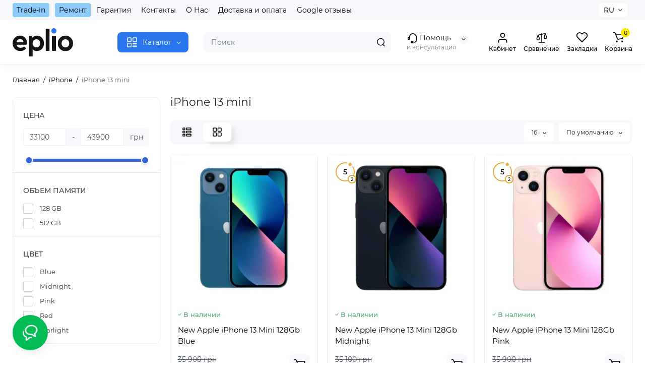

--- FILE ---
content_type: text/html; charset=utf-8
request_url: https://eplio.com.ua/iphone/iphone-13-mini/
body_size: 35209
content:
<!DOCTYPE html>
<!--[if IE]><![endif]-->
<!--[if IE 8 ]><html prefix="og: https://ogp.me/ns# fb: https://ogp.me/ns/fb# product: https://ogp.me/ns/product# business: https://ogp.me/ns/business# place: http://ogp.me/ns/place#" dir="ltr" lang="ru" class="ie8"><![endif]-->
<!--[if IE 9 ]><html prefix="og: https://ogp.me/ns# fb: https://ogp.me/ns/fb# product: https://ogp.me/ns/product# business: https://ogp.me/ns/business# place: http://ogp.me/ns/place#" dir="ltr" lang="ru" class="ie9"><![endif]-->
<!--[if (gt IE 9)|!(IE)]><!-->
<html prefix="og: https://ogp.me/ns# fb: https://ogp.me/ns/fb# product: https://ogp.me/ns/product# business: https://ogp.me/ns/business# place: http://ogp.me/ns/place#" dir="ltr" lang="ru">
<!--<![endif]-->
<head>

         			
<meta charset="UTF-8" />
<meta name="viewport" content="width=device-width, initial-scale=1.0, shrink-to-fit=no">
<meta http-equiv="X-UA-Compatible" content="IE=edge">
<title>iPhone 13 mini купить в Харькове, Киеве, Украине. Цены и отзывы в магазине Eplio</title>
<base href="https://eplio.com.ua/" />
<meta name="description" content="Купить iPhone 13 mini по наилучшей цене в 💛💙 Украине. ✈️ Бесплатная доставка. ⭐️ Кредит и россрочка. ⭐️ Гарантия магазина на iPhone 13 mini до 6/12/24 мес. ⚡️ Успей купить на eplio." />
<meta name="keywords" content= "купить iPhone 13 mini, заказать iPhone 13 mini, цена iPhone 13 mini, iPhone 13 mini в кредит, iPhone 13 mini в рассрочку, обмен iPhone 13 mini" />
<link href="https://eplio.com.ua/iphone/iphone-13-mini/" rel="canonical" />
<link href="https://eplio.com.ua/image/catalog/logo/favicon3.jpg" rel="icon" />
<link rel="preload" as="image" href="https://eplio.com.ua/image/catalog/logo/eplio-logo.svg">
<link rel="preload" href="catalog/view/theme/chameleon/stylesheet/fonts/montserrat-regular.woff2" as="font" type="font/woff2" crossorigin>
<link rel="preload" href="catalog/view/theme/chameleon/stylesheet/fonts/montserrat-medium.woff2" as="font" type="font/woff2" crossorigin>
<link rel="preload" href="catalog/view/theme/chameleon/stylesheet/fonts/montserrat-bold.woff2" as="font" type="font/woff2" crossorigin>
<style>
@media (min-width: 600px) {
	.product-grid .product-thumb .cart .btn-general,
	.container-module .product-thumb .cart .btn-general {padding: 5px;}
	.product-grid .product-thumb .cart .btn-general span.text-cart-add,
	.container-module .product-thumb .cart .btn-general span.text-cart-add {display: none;}
}
@media (min-width: 992px) {
	.product-grid .product-thumb .addit-action,
	.container-module .product-thumb .addit-action {
		top:0px;
		right:-65px;
		flex-direction: column;
	}
	.product-grid .product-thumb .product-model ~ .addit-action,
	.container-module .product-thumb .product-model ~ .addit-action {
		top: 30px;
	}
	.product-grid .product-thumb:hover .addit-action,
	.container-module .product-thumb:hover .addit-action {
		right:0px;
		opacity: 1;
	}
	.product-grid .product-thumb .addit-action .quick-order,
	.product-grid .product-thumb .addit-action .compare,
	.container-module .product-thumb .addit-action .quick-order,
	.container-module .product-thumb .addit-action .compare{
		margin-top: 10px;
	}
	.product-grid .product-thumb .addit-action .wishlist,
	.container-module .product-thumb .addit-action .wishlist{
		margin-left: 0px;
		/*margin-top: 10px;*/
	}
}
</style>
<link rel="stylesheet" href="https://eplio.com.ua/catalog/view/theme/chameleon/stylesheet/bootstrap/css/bootstrap.min.css?ch2v=1.1.23"/>
<link rel="stylesheet" href="https://eplio.com.ua/catalog/view/theme/chameleon/js/swiper/css/swiper.min.css?ch2v=1.1.23"/>
<link rel="stylesheet" href="https://eplio.com.ua/catalog/view/theme/chameleon/stylesheet/fonts/montserrat-fonts.css?ch2v=1.1.23"/>
<link rel="stylesheet" href="https://eplio.com.ua/catalog/view/theme/chameleon/stylesheet/stylesheet.css?ch2v=1.1.23"/>
<link rel="stylesheet" href="https://eplio.com.ua/catalog/view/theme/chameleon/stylesheet/megamenu.css?ch2v=1.1.23"/>
<link rel="stylesheet" href="https://eplio.com.ua/catalog/view/theme/chameleon/stylesheet/stickers.css?ch2v=1.1.23"/>
<link rel="stylesheet" href="https://eplio.com.ua/catalog/view/theme/chameleon/stylesheet/tabs.css?ch2v=1.1.23"/>
<link rel="stylesheet" href="https://eplio.com.ua/catalog/view/theme/chameleon/stylesheet/theme_scheme/theme_12.css?ch2v=1.1.23"/>
<link rel="stylesheet" href="https://eplio.com.ua/catalog/view/theme/chameleon/stylesheet/custom.css?ch2v=1.1.23"/>
<link href="catalog/view/theme/chameleon/stylesheet/prosticker.css" rel="stylesheet" media="screen" />
<link href="catalog/view/javascript/sociallogin/css/sociallogin.css" rel="stylesheet" media="screen" />
<link href="catalog/view/javascript/sap_sms/css/sap_sms.css" rel="stylesheet" media="screen" />
<link href="catalog/view/theme/chameleon/stylesheet/feedback_widget/style.css" rel="stylesheet" media="screen" />
	<style>
@media (min-width: 1500px){
	.container{width:1470px;}
	.col-md-3.menu-box,
	.menu_fix.col-md-3,
	.container .sw-20,
	#column-left.col-md-3,#column-right.col-md-3{ width:22%;}
	.container .sw-80,
	#content.col-md-9,#content.col-sm-9 {width: 78%;}
	.col-lg-offset-3,.col-md-offset-3 {margin-left: 20.4%;}
}
</style>
<style>
.sticker-ns.popular .fa{ color:#C88AFF }
.sticker-ns.popular{ background: #40FF60 none repeat scroll 0 0; color:#0A0A0A; }
.sticker-ns.special { background:  none repeat scroll 0 0; color:; }
.sticker-ns.bestseller { background:  none repeat scroll 0 0; color:; }
.sticker-ns.newproduct{ background:  none repeat scroll 0 0; color:; }
.product-thumb .countDays,
.product-thumb .countHours,
.product-thumb .countMinutes,
.product-thumb .countSec {
	font-size: 11px !important;
	line-height: 12px !important;
	width: 36px !important;
	padding: 4px !important;
	height: auto;
}
.product-thumb .time_productany{
	font-size: 7.5px;
}
	.product-thumb .action-timer {
		height: auto;
		flex-direction: column;
		left:auto !important;
		bottom: 15px;
		justify-content: flex-end;
	}
</style>
<script>
var chSetting = JSON.parse(atob('[base64]/[base64]'));
if (localStorage.getItem('display') === null) {localStorage.setItem('display', 'grid');}</script>
<script src="https://eplio.com.ua/catalog/view/javascript/jquery/jquery-2.1.1.min.js?ch2v=1.1.23"></script>
<script src="catalog/view/javascript/sociallogin/sociallogin.js?v=2.8.9"></script>
<script src="catalog/view/javascript/sap_sms/sap_sms.js"></script>
<!-- Meta Pixel Code -->
<script>
!function(f,b,e,v,n,t,s)
{if(f.fbq)return;n=f.fbq=function(){n.callMethod?
n.callMethod.apply(n,arguments):n.queue.push(arguments)};
if(!f._fbq)f._fbq=n;n.push=n;n.loaded=!0;n.version='2.0';
n.queue=[];t=b.createElement(e);t.async=!0;
t.src=v;s=b.getElementsByTagName(e)[0];
s.parentNode.insertBefore(t,s)}(window, document,'script',
'https://connect.facebook.net/en_US/fbevents.js');
fbq('init', '708488071388143');
fbq('track', 'PageView');
</script>
<noscript><img height="1" width="1" style="display:none"
src="https://www.facebook.com/tr?id=708488071388143&ev=PageView&noscript=1"
/></noscript>
<!-- End Meta Pixel Code -->
<!--microdatapro 8.1 open graph start -->
<meta property="og:locale" content="ru-ru">
<meta property="og:rich_attachment" content="true">
<meta property="og:site_name" content="eplio">
<meta property="og:type" content="business.business">
<meta property="og:title" content="iPhone 13 mini купить в Харькове, Киеве, Украине. Цены и отзывы в магазине Eplio">
<meta property="og:description" content="Купить iPhone 13 mini по наилучшей цене в 💛💙 Украине. ✈️ Бесплатная доставка. ⭐️ Кредит и россрочка. ⭐️ Гарантия магазина на iPhone 13 mini до 6/12/24 мес. ⚡️ Успей купить на eplio.">
<meta property="og:image" content="https://eplio.com.ua/image/catalog/Apple%20used/13%20series%20used/13mininew.jpg">
<meta property="og:image:secure_url" content="https://eplio.com.ua/image/catalog/Apple%20used/13%20series%20used/13mininew.jpg">
<meta property="og:image:width" content="1200">
<meta property="og:image:height" content="600">
<meta property="og:url" content="https://eplio.com.ua/iphone/iphone-13-mini/">
<meta property="business:contact_data:street_address" content="ул. Шота Руставели, 21">
<meta property="business:contact_data:locality" content="Киев">
<meta property="business:contact_data:postal_code" content="02000">
<meta property="business:contact_data:country_name" content="Украина">
<meta property="place:location:latitude" content="50.4368654">
<meta property="place:location:longitude" content="30.5161558">
<meta property="business:contact_data:email" content="info@eplio.com.ua">
<meta property="business:contact_data:phone_number" content="+38-080-033-45-25">
<!--microdatapro 8.1 open graph end -->
<link rel="alternate" hreflang="uk" href="https://eplio.com.ua/ua/iphone/iphone-13-mini/" />
<link rel="alternate" hreflang="x-default" href="https://eplio.com.ua/ua/iphone/iphone-13-mini/" />
<link rel="alternate" hreflang="ru" href="https://eplio.com.ua/iphone/iphone-13-mini/" />
</head>
<body class="product-category-59_400  ">

			

      	  	  			
<nav id="top" class="visible-md visible-lg">
  <div class="container">
  		<div class="pull-left">
		<div class="btn-group box-nav-links">
			<ul class="header-nav-links">
									<li class="trade-remonet"><button onclick="location='https://eplio.com.ua/trade-in.html'"  type="button" class="btn btn-link">Trade-in</button></li>
									<li class="trade-remonet"><button onclick="location='https://eplio.com.ua/remont/'"  type="button" class="btn btn-link">Ремонт</button></li>
									<li ><button onclick="location='https://eplio.com.ua/garantiya'"  type="button" class="btn btn-link">Гарантия</button></li>
									<li ><button onclick="location='https://eplio.com.ua/contact-us/'"  type="button" class="btn btn-link">Контакты</button></li>
									<li ><button onclick="location='https://eplio.com.ua/pro-nas'"  type="button" class="btn btn-link">О Нас</button></li>
									<li ><button onclick="location='https://eplio.com.ua/dostavka-ta-oplata'"  type="button" class="btn btn-link">Доставка и оплата</button></li>
									<li ><button onclick="location='https://eplio.com.ua/google-reviews/'"  type="button" class="btn btn-link">Google отзывы</button></li>
							</ul>
		</div>
	</div>
				<div class="pull-right dflex align-items-center top-lc">
		
<div class="box-language hidden-xs hidden-sm">
<div id="language">

<div class="btn-group">
<button class="btn-language-top dropdown-toggle" data-toggle="dropdown">
RU</button>
<ul class="dropdown-menu dropdown-menu-right ch-dropdown">
<li class="mob-title-language visible-xs">Язык</li>
<li >

<button class="btn-lang-select" type="button" onclick="lm_deleteCookie('languageauto'); window.location = 'https://eplio.com.ua/ua/iphone/iphone-13-mini/'">UA</button>
 

</li>
<li class="active">

<button class="btn-lang-select" type="button" onclick="lm_setCookie('languageauto', '1', {expires: 180}); window.location = 'https://eplio.com.ua/iphone/iphone-13-mini/'">RU</button>
 

</li>
</ul>
</div>

<span class="mob-text-language">Язык</span>

</div>
</div>
<script>
function lm_setCookie(name, value, options = {}) {
	options = {
	path: '/',
	...options
	};

	let date = new Date(Date.now() + (86400e3 * options.expires));
	date = date.toUTCString();
	options.expires = date;

	let updatedCookie = encodeURIComponent(name) + "=" + encodeURIComponent(value);

	for (let optionKey in options) {
		updatedCookie += "; " + optionKey;
		let optionValue = options[optionKey];
		if (optionValue !== true) {
		updatedCookie += "=" + optionValue;
		}
	}
	document.cookie = updatedCookie;
}

function lm_deleteCookie(name) {
	lm_setCookie(name, "", {'max-age': -1});
}
</script>

				</div>
	  </div>
</nav>
<header class="fix-header h-sticky">
  <div class="container">
    <div class="row dflex flex-wrap align-items-center pt-15 pb-15">
    			<div class="col-xs-5 col-sm-6 col-md-2 col-lg-2 logo-top type-h-2">
			<div id="logo">
											  <a href="https://eplio.com.ua/"><img width="120" height="48" src="https://eplio.com.ua/image/catalog/logo/eplio-logo.svg" alt="eplio" class="img-responsive"/></a>
							  			</div>
		</div>
					<div class="box-menu-top visible-md visible-lg col-lg-2 col-auto">
				<button aria-label="Catalog" type="button" class="btn-menu-top vh1-bl dflex align-items-center show-tc">
											<svg id="icon-menu" class="icon-menu" xmlns="http://www.w3.org/2000/svg" fill="none" viewBox="0 0 22 22">
							<path stroke="currentColor" stroke-linecap="round" stroke-width="1.5" d="M12.8 13.25H20m-7.2 3.15H20m-7.2 3.15H20M3 20h5.2a1 1 0 0 0 1-1v-5.2a1 1 0 0 0-1-1H3a1 1 0 0 0-1 1V19a1 1 0 0 0 1 1zM13.8 9.65H19a1 1 0 0 0 1-1V3a1 1 0 0 0-1-1h-5.2a1 1 0 0 0-1 1v5.65a1 1 0 0 0 1 1zM3 9.65h5.2a1 1 0 0 0 1-1V3a1 1 0 0 0-1-1H3a1 1 0 0 0-1 1v5.65a1 1 0 0 0 1 1z"/>
						</svg>
															<span class="text-category hidden-sm">Каталог</span>
					<svg class="icon-arrow hidden-sm"><use xlink:href="catalog/view/theme/chameleon/image/sprite.svg#icon-arrow-down"></use></svg>
									</button>
			</div>
						<div class="phone-box col-xs-7 col-sm-6 col-md-3 col-auto f-order-3">
			<div id="phone" class="dflex justify-content-xs-end justify-content-sm-end justify-content-md-center pr-35">
				<div class="contact-header">
					<div class="dropdown-toggle">
													<div class="additional-tel dth">
																								<div class="icon-image"><img loading="lazy" width="22" height="22" src="https://eplio.com.ua/image/catalog/logo/icon-phone.svg" alt="Помощь" /></div>
																	Помощь														</div>
																			<span class="drop-icon-info"></span>
											</div>
										<ul class="dropdown-menu drop-contacts ch-dropdown">
																											<li>
																	<a href="tel:0800334525" target="_blank">
																				<div class="icon-image"><i class="fa fa-phone"></i></div>
																				0 (800) 33-45-25									</a>
																	</li>
															<li>
																	<a href="tel:+380506036364" target="_blank">
																				<div class="icon-image"><i class="fa fa-phone"></i></div>
																				+380506036364									</a>
																	</li>
															<li>
																	<a href="tel:+380987001020" target="_blank">
																				<div class="icon-image"><i class="fa fa-phone"></i></div>
																				+380987001020									</a>
																	</li>
															<li>
																	<a href="https://t.me/eplio_bot" target="_blank">
																				<div class="icon-image"><img loading="lazy" width="25" height="25" src="https://eplio.com.ua/image/catalog/social/iocn_teleg.svg" alt="Telegram" /></div>
																				Telegram									</a>
																	</li>
															<li>
																	<a href="viber://pa?chatURI=eplio" target="_blank">
																				<div class="icon-image"><img loading="lazy" width="25" height="25" src="https://eplio.com.ua/image/catalog/social/iocn_viber.svg" alt="Viber" /></div>
																				Viber									</a>
																	</li>
																		</ul>
										<div class="text_after_phone">и консультация</div>
				</div>
			</div>
		</div>

		<div class="box-search search-top col-xs-9 col-sm-9 col-md-5 flex-1 visible-md visible-lg"><div class="header-search input-group livesearch">
	<input type="text" name="search" value="" placeholder="Поиск" class="form-control search-autocomplete" />
	  <span class="input-group-btn button_search">
	<button type="button" class="btn btn-search" aria-label="Search">
		<img class="icon-hsearch" src="catalog/view/theme/chameleon/image/sprite.svg#icon-hsearch" alt="" width="18" height="18">
	</button>
  </span>
</div>
</div>
				<div class="box-account visible-md visible-lg text-ai-on">
			<button aria-label="Login Register" class="btn-account dropdown-toggle" data-toggle="modal" data-target="#chm_social_login" type="button">
				<img class="icon-account" src="catalog/view/theme/chameleon/image/sprite.svg#icon-account" alt="" width="22" height="22">
				<span class="text-a-icon">Кабинет</span>
			</button>
					</div>
						<div class="box-compare visible-md visible-lg text-ai-on" >
			<a rel="nofollow" class="btn-compare-top" href="https://eplio.com.ua/compare-products/" id="compare-total">
				<img class="icon-compare" src="catalog/view/theme/chameleon/image/sprite.svg#icon-compare" alt="" width="24" height="24">
								<span class="text-a-icon">Сравнение</span>
			</a>
		</div>
						<div class="box-wishlist visible-md visible-lg text-ai-on" >
			<a rel="nofollow" class="btn-wishlist-top" href="https://eplio.com.ua/wishlist/" id="wishlist-total">
				<img class="icon-wishlist" src="catalog/view/theme/chameleon/image/sprite.svg#icon-wishlist" alt="" width="24" height="22">
								<span class="text-a-icon">Закладки</span>
			</a>
		</div>
						<div class="box-cart visible-md visible-lg text-ai-on"><div id="cart" class="shopping-cart">
	<button class="dflex align-items-center btn" type="button" onclick="openFixedCart(this);">
		<img class="shop-bag-svg" src="catalog/view/theme/chameleon/image/sprite.svg#icon-add-to-cart" alt="" width="25" height="22">
		<span class="cart-total">0</span>
					<span class="text-a-icon-cart ">Корзина</span>
			</button>
	<div class="cart-content">
	<div class="header-cart-backdrop"></div>
	<div class="header-cart-fix-right" >
		<div class="header-cart-top dflex">
			<div class="header-cart-title">Корзина</div>
			<button type="button" class="header-cart-close"></button>
		</div>
		<div class="header-cart-scroll dflex flex-column">
							<div class="text-center box-empty-cart-icon">
					<svg class="icon-empty-cart" id="icon-empty-shop-cart" xmlns="http://www.w3.org/2000/svg" width="195" height="151" fill="none" viewBox="0 0 195 151">
						<path fill="#9CA9BC" d="m170.452 109.713 1.98.273-1.49 10.798-1.982-.274 1.492-10.797ZM38 45h2v32h-2V45Zm0 39h2v9h-2v-9Zm107.8 42.7c.2.3.5.4.8.4.2 0 .4-.1.6-.2 1.5-1 3.6-1.1 5.2-.1.5.3 1.1.2 1.4-.3.3-.5.2-1.1-.3-1.4-2.2-1.4-5.2-1.4-7.4.1-.5.4-.6 1-.3 1.5ZM70 113h9v2h-9v-2ZM5 144h13v2H5v-2Z"/>
						<path fill="#9CA9BC" d="m173 144 .3-.9 5-39.1h.7c2.2 0 4-1.4 4-3.2v-1.5c0-1.8-1.8-3.2-4-3.2h-34.7l9.1-22c.8-2-.1-4.4-2.2-5.2-1-.4-2.1-.4-3.1 0s-1.8 1.2-2.2 2.2L136.5 94c-1.2.4-2.1 1.1-2.9 2H132V37c0-3.3-2.7-6-5.9-6-6.3 0-12.6-.7-18.9-.9-4-14.7-14-25.1-25.7-25.1S59.8 15.4 55.8 30c-6.4.2-12.7.5-18.8 1-3.3 0-6 2.7-6 6v75.9L27.1 144H23v2h167v-2h-17Zm-1.7-1.2c-.1.9-.9 1.2-1.6 1.2h-33.8l-3.9-31.1V104h2.2c1.1 1 2.3 1.7 3.9 1.7s2.9-.6 3.9-1.7h34.3l-5 38.8Zm9.7-43.6v1.5c0 .6-.8 1.2-2 1.2h-35.1c.3-.7.5-1.5.5-2.3 0-.6-.1-1.1-.2-1.7H179c1.2.1 2 .8 2 1.3Zm-33.2-27.5c.2-.5.6-.9 1.1-1.1.5-.2 1-.2 1.5 0 1 .4 1.5 1.6 1.1 2.6l-9.1 22c-1.1-1-2.4-1.5-3.6-1.7l9-21.8Zm-9.5 24c2.2 0 4 1.8 4 4s-1.8 4-4 4-4-1.8-4-4 1.8-4 4-4Zm-5.7 2.3c-.2.5-.2 1.1-.2 1.7 0 .8.2 1.6.5 2.3h-.9v-4h.6ZM81.5 7c10.7 0 19.8 9.5 23.6 23-16.1-.5-31.9-.5-47.2 0 3.8-13.5 13-23 23.6-23ZM32.8 115H59v-2H33V37c0-2.2 1.8-4 4.1-4 6-.4 12.1-.7 18.3-.9-.5 2.3-.9 4.7-1.1 7.2-2.3.4-4.1 2.4-4.1 4.8 0 2.7 2.2 4.9 4.9 4.9s4.9-2.2 4.9-4.9c0-2.3-1.6-4.1-3.6-4.7.2-2.5.6-5 1.2-7.3 15.6-.5 31.7-.5 48.2.1.6 2.3.9 4.8 1.2 7.3-2.1.5-3.6 2.4-3.6 4.7 0 2.7 2.2 4.9 4.9 4.9s4.9-2.2 4.9-4.9c0-2.4-1.8-4.4-4.1-4.8-.2-2.4-.6-4.8-1.1-7.1 6.1.2 12.2.5 18.3.9 2.2 0 4 1.8 4 4v76H89v2h41.2l3.6 29H29.1l3.7-29.2Zm23.3-73.6c1 .4 1.8 1.5 1.8 2.6 0 1.6-1.3 2.9-2.9 2.9-1.6 0-2.9-1.3-2.9-2.9 0-1.3.8-2.3 1.9-2.7 0 .9-.1 1.8-.1 2.7h2c.1-.9.1-1.8.2-2.6ZM107 44h2c0-.9 0-1.8-.1-2.7 1.1.4 1.9 1.4 1.9 2.7 0 1.6-1.3 2.9-2.9 2.9-1.6 0-2.9-1.3-2.9-2.9 0-1.2.7-2.2 1.8-2.6.2.8.2 1.7.2 2.6Z"/>
						<path fill="#9CA9BC" d="M145.6 120.2a2 2 0 1 0 .001-3.999 2 2 0 0 0-.001 3.999Zm8 0a2 2 0 1 0 .001-3.999 2 2 0 0 0-.001 3.999Zm-67-40.9c-2.8-1.8-6.7-1.8-9.4.2-.5.3-.6.9-.3 1.4.2.3.5.4.8.4.2 0 .4-.1.6-.2 2.1-1.5 5.1-1.5 7.2-.1.5.3 1.1.2 1.4-.3.3-.5.1-1.1-.3-1.4Zm-12.9-5.9a2.7 2.7 0 1 0 0-5.4 2.7 2.7 0 0 0 0 5.4Zm16 0a2.7 2.7 0 1 0 0-5.4 2.7 2.7 0 0 0 0 5.4Z"/>
					</svg>
				</div>
				<div class="text-center cart-empty">В корзине пусто!</div>
				<div class="text-center cart-empty-info-text">Это никогда не поздно исправить :)</div>
					</div>

	</div>
	</div>
</div>
</div>
	</div>
  </div>
<div id="fm-fixed-mobile" class="mob-fix-panel topmm-fix hidden-md hidden-lg">
	<div class="container">
		<div class="box-flex-fix ">
			<div class="fm-left-block dflex align-items-center">
								<div class="mob-m-i menu_fix_mob">
					<button aria-label="Open Mobile Menu" type="button" class="btn btn-menu-mobile" onclick="open_mob_menu_left()">
												 	<img class="icon-menu" src="catalog/view/theme/chameleon/image/sprite.svg#icon-menu" alt="" width="22" height="22">
																	</button>
				</div>
			</div>
			<div class="search_fix_mob ">
				<div class="header-search input-group livesearch">
	<input type="text" name="search" value="" placeholder="Поиск" class="form-control search-autocomplete" />
	  <span class="input-group-btn button_search">
	<button type="button" class="btn btn-search" aria-label="Search">
		<img class="icon-hsearch" src="catalog/view/theme/chameleon/image/sprite.svg#icon-hsearch" alt="" width="18" height="18">
	</button>
  </span>
</div>
							</div>
						<div class="fm-right-block dflex align-items-center">
								<div class="mob-m-i cart_fix_mob shopping-cart">
					<button aria-label="Shopping Cart" class="btn-mob-cart dflex align-items-center" type="button" onclick="openFixedCart(this);">
						<span class="cart-total">0</span>
						<img class="shop-bag-svg" src="catalog/view/theme/chameleon/image/sprite.svg#icon-add-to-cart" alt="" width="25" height="22">
											</button>
					<div class="cart-content"></div>
				</div>
			</div>
		</div>
	</div>
	<div class="mob-menu-info-fixed-left hidden">
		<div class="mob-first-menu active" id="mobm-left-content">
			<div class="mobm-top">
				<div class="mobm-title">Меню</div>
				<div class="mh-right-b dflex align-items-center ml-auto">
					<div class="box-account-mob"></div>
					<div class="mm-compare"></div>
					<div class="mm-wishlist"></div>
				</div>
				<button type="button" class="mobm-close-menu" aria-label="Close" onclick="close_mob_menu();"></button>
			</div>
			<div class="mobm-body">
				<div class="mobm-header-block">
					<div class="mh-left-b lang-cur dflex align-items-center"></div>
					<ul class="remont__tradein mh-right-b dflex align-items-center ml-auto"></ul>
				</div>
				<div class="mob-menu" id="mob-catalog-left">
					<div class="mob-text-catalog">Каталог</div>
					<div class="mobm-body mm-ss"></div>
				</div>
				<div id="ch_mobm_contact" class="mobm-list-item dflex align-items-center">
					<span class="mm-icon-left">
						<svg xmlns="http://www.w3.org/2000/svg" width="23" height="23" fill="none" viewBox="0 0 23 23">
							<path stroke="#000" stroke-linecap="round" stroke-linejoin="round" stroke-width="1.5" d="M20.335 15.76v2.692a1.796 1.796 0 01-1.957 1.796 17.766 17.766 0 01-7.746-2.756 17.506 17.506 0 01-5.386-5.386A17.765 17.765 0 012.49 4.323a1.795 1.795 0 011.786-1.957H6.97A1.795 1.795 0 018.764 3.91c.114.862.325 1.708.629 2.523a1.795 1.795 0 01-.404 1.894l-1.14 1.14a14.362 14.362 0 005.386 5.386l1.14-1.14a1.795 1.795 0 011.894-.404c.814.304 1.66.514 2.522.628a1.795 1.795 0 011.544 1.822z"/>
						</svg>
					</span>
					<span class="text-menu">Контакты</span>
					<svg class="icon-mm-arrow"><use xlink:href="catalog/view/theme/chameleon/image/sprite.svg#icon-arrow-right"></use></svg>
				</div>
				<div id="ch_mobm_special" class="mobm-list-item">
					<a class="dflex align-items-center" href="https://eplio.com.ua/specials/">
					<span class="mm-icon-left">
						<svg xmlns="http://www.w3.org/2000/svg" width="21" height="24" fill="none" viewBox="0 0 21 24">
							<path fill="#303030" stroke="#303030" stroke-width=".1" d="M16.716 8.805c-1.8-2.06-2.87-3.874-3.45-5.032-.629-1.255-.835-2.034-.836-2.04L12.243 1l-.669.309c-.078.036-1.924.909-2.959 3.053-.519 1.077-.623 2.275-.618 3.09a.988.988 0 0 1-.772.981.937.937 0 0 1-.867-.272l-1.245-1.29-.428.612c-.045.063-1.091 1.56-1.282 1.858A9.002 9.002 0 0 0 2 14.258c.017 2.346.908 4.545 2.508 6.19C6.108 22.094 8.236 23 10.5 23c4.687 0 8.5-3.952 8.5-8.81 0-1.76-.833-3.723-2.284-5.385ZM10.5 21.71a7.087 7.087 0 0 1-5.115-2.177c-1.366-1.404-2.125-3.281-2.14-5.285a7.681 7.681 0 0 1 1.197-4.196c.097-.152.485-.714.823-1.199l.212.22a2.15 2.15 0 0 0 1.992.625c1.033-.214 1.778-1.161 1.772-2.252-.003-.675.079-1.658.488-2.507a5.63 5.63 0 0 1 1.76-2.083c.469 1.234 1.656 3.784 4.304 6.815.59.675 1.962 2.468 1.962 4.52 0 4.146-3.254 7.519-7.255 7.519Z"/>
						</svg>
					</span>
					<span class="text-menu">Акции</span>
					<svg class="icon-mm-arrow"><use xlink:href="catalog/view/theme/chameleon/image/sprite.svg#icon-arrow-right"></use></svg>
					</a>
				</div>
				<div id="ch_mobm_viewed" class="mobm-list-item dflex align-items-center">
					<span class="mm-icon-left">
						<svg class="icon-mob-viewed"><use xlink:href="catalog/view/theme/chameleon/image/sprite.svg#icon-viewed"></use></svg>
					</span>
					<span class="text-menu">Вы смотрели</span>
					<svg class="icon-mm-arrow"><use xlink:href="catalog/view/theme/chameleon/image/sprite.svg#icon-arrow-right"></use></svg>
				</div>
								<div class="links-mob"></div>
												<div class="desc_info_mob">Пн-Сб: 10:00-20:00, Вс: 11:00-18:00</div>
							</div>
		</div>
		<div class="mob-info hidden" id="mob-info-contact">
			<div class="mobm-top go-back-contact">
				<span class="mm-icon-come-back">
					<svg class="icon-arrow-left"><use xlink:href="catalog/view/theme/chameleon/image/sprite.svg#icon-arrow-left"></use></svg>
				</span>
				<div class="mobm-title">Контакты</div>
				<button type="button" class="mobm-close-menu" aria-label="Close" onclick="close_mob_menu();"></button>
			</div>
			<div class="mobm-body"></div>
		</div>
		<div class="mob-info hidden" id="mob-info-viewed">
			<div class="mobm-top go-back-viewed">
				<span class="mm-icon-come-back">
					<svg class="icon-arrow-left"><use xlink:href="catalog/view/theme/chameleon/image/sprite.svg#icon-arrow-left"></use></svg>
				</span>
				<div class="mobm-title">Вы смотрели</div>
				<button type="button" class="mobm-close-menu" aria-label="Close" onclick="close_mob_menu();"></button>
			</div>
			<div class="mobm-body mm-ss"></div>
		</div>
	</div>
</div></header>
<div class="menu-header-box  hidden-xs hidden-sm type-menu-h-1">
	<div class="container pos-r">
		<div class="row dflex">
			<div class="menu-box dflex m_type_header_1 menu_mask">
		<nav id="menu-vertical" class="btn-group col-md-3">
		<ul id="menu-vertical-list" class="dropdown-menu hidden-xs hidden-sm">
																<li class="dropdown have-icon">
					<a href="apple-bu" class="parent-link">
													<img width="40" height="40" decoding="async" loading="lazy" alt="Apple б/у" class="nsmenu-thumb " src="https://eplio.com.ua/image/cache/catalog/social/bu2-80x80.jpg"/>
																		<div class="item-name himg">Apple б/у</div>

												<svg class="icon-mm-arrow arrow"><use xlink:href="catalog/view/theme/chameleon/image/sprite.svg#icon-arrow-right"></use></svg>
					</a>
										
													<div class="ns-dd dropdown-menu-simple nsmenu-type-category-simple">
								<ul class="list-unstyled nsmenu-haschild">
																											<li  class="nsmenu-issubchild massonry-item">
										<a href="https://eplio.com.ua/apple-bu/iphone-bu/">
																							<img width="40" height="40" decoding="async" loading="lazy" alt="iPhone б/у" class="nsmenu-thumb" src="https://eplio.com.ua/image/cache/catalog/Apple%20new/13promaxiphoneiphone-150x150.png"/>
																						<svg class="icon-mm-arrow arrow"><use xlink:href="catalog/view/theme/chameleon/image/sprite.svg#icon-arrow-right"></use></svg>iPhone б/у</a>
																				<ul class="list-unstyled nsmenu-ischild nsmenu-full3level">
											<div class="row-flex mm-item-column-5 w-100">
																								<div class="nsmenu-parent-block col-sm-4 col-md-3 item-col-5">
																										<a class="nsmenu-parent-img" href="https://eplio.com.ua/apple-bu/iphone-bu/iphone-16-pro-max-b-u/"><img width="80" height="80" decoding="async" loading="lazy" src="https://eplio.com.ua/image/cache/catalog/Apple%20new/16%20pro%20max-150x150.jpg" alt="iPhone 16 Pro Max б/у"/></a>
																																								<a class="nsmenu-parent-title" href="https://eplio.com.ua/apple-bu/iphone-bu/iphone-16-pro-max-b-u/">iPhone 16 Pro Max б/у</a>
																									</div>
																								<div class="nsmenu-parent-block col-sm-4 col-md-3 item-col-5">
																										<a class="nsmenu-parent-img" href="https://eplio.com.ua/apple-bu/iphone-bu/iphone-16-pro-b-u/"><img width="80" height="80" decoding="async" loading="lazy" src="https://eplio.com.ua/image/cache/catalog/Apple%20new/16%20pro-150x150.jpg" alt="iPhone 16 Pro б/у"/></a>
																																								<a class="nsmenu-parent-title" href="https://eplio.com.ua/apple-bu/iphone-bu/iphone-16-pro-b-u/">iPhone 16 Pro б/у</a>
																									</div>
																								<div class="nsmenu-parent-block col-sm-4 col-md-3 item-col-5">
																										<a class="nsmenu-parent-img" href="https://eplio.com.ua/apple-bu/iphone-bu/iphone-16-b-u/"><img width="80" height="80" decoding="async" loading="lazy" src="https://eplio.com.ua/image/cache/catalog/Apple%20new/16-150x150.jpg" alt="iPhone 16 б/у"/></a>
																																								<a class="nsmenu-parent-title" href="https://eplio.com.ua/apple-bu/iphone-bu/iphone-16-b-u/">iPhone 16 б/у</a>
																									</div>
																								<div class="nsmenu-parent-block col-sm-4 col-md-3 item-col-5">
																										<a class="nsmenu-parent-img" href="https://eplio.com.ua/apple-bu/iphone-bu/iphone-16e-b-u-c/"><img width="80" height="80" decoding="async" loading="lazy" src="https://eplio.com.ua/image/cache/catalog/Apple%20new/img_0_60_10720_0_1_yFueGi-150x150.jpg" alt="iPhone 16e б/у"/></a>
																																								<a class="nsmenu-parent-title" href="https://eplio.com.ua/apple-bu/iphone-bu/iphone-16e-b-u-c/">iPhone 16e б/у</a>
																									</div>
																								<div class="nsmenu-parent-block col-sm-4 col-md-3 item-col-5">
																										<a class="nsmenu-parent-img" href="https://eplio.com.ua/apple-bu/iphone-bu/iphone-15-pro-max-b-u/"><img width="80" height="80" decoding="async" loading="lazy" src="https://eplio.com.ua/image/cache/catalog/Apple%20new/15promax-150x150.jpg" alt="iPhone 15 Pro Max б/у"/></a>
																																								<a class="nsmenu-parent-title" href="https://eplio.com.ua/apple-bu/iphone-bu/iphone-15-pro-max-b-u/">iPhone 15 Pro Max б/у</a>
																									</div>
																								<div class="nsmenu-parent-block col-sm-4 col-md-3 item-col-5">
																										<a class="nsmenu-parent-img" href="https://eplio.com.ua/apple-bu/iphone-bu/iphone-15-pro-b-u/"><img width="80" height="80" decoding="async" loading="lazy" src="https://eplio.com.ua/image/cache/catalog/Apple%20new/15pro-150x150.jpg" alt="iPhone 15 Pro б/у"/></a>
																																								<a class="nsmenu-parent-title" href="https://eplio.com.ua/apple-bu/iphone-bu/iphone-15-pro-b-u/">iPhone 15 Pro б/у</a>
																									</div>
																								<div class="nsmenu-parent-block col-sm-4 col-md-3 item-col-5">
																										<a class="nsmenu-parent-img" href="https://eplio.com.ua/apple-bu/iphone-bu/iphone-15-plus-b-u/"><img width="80" height="80" decoding="async" loading="lazy" src="https://eplio.com.ua/image/cache/catalog/Apple%20new/iphone15plus-150x150.jpg" alt="iPhone 15 Plus б/у"/></a>
																																								<a class="nsmenu-parent-title" href="https://eplio.com.ua/apple-bu/iphone-bu/iphone-15-plus-b-u/">iPhone 15 Plus б/у</a>
																									</div>
																								<div class="nsmenu-parent-block col-sm-4 col-md-3 item-col-5">
																										<a class="nsmenu-parent-img" href="https://eplio.com.ua/apple-bu/iphone-bu/iphone-15-b-u/"><img width="80" height="80" decoding="async" loading="lazy" src="https://eplio.com.ua/image/cache/catalog/Apple%20new/iphone15-150x150.jpg" alt="iPhone 15 б/у"/></a>
																																								<a class="nsmenu-parent-title" href="https://eplio.com.ua/apple-bu/iphone-bu/iphone-15-b-u/">iPhone 15 б/у</a>
																									</div>
																								<div class="nsmenu-parent-block col-sm-4 col-md-3 item-col-5">
																										<a class="nsmenu-parent-img" href="https://eplio.com.ua/apple-bu/iphone-bu/iphone-14-pro-max-b-u/"><img width="80" height="80" decoding="async" loading="lazy" src="https://eplio.com.ua/image/cache/catalog/Apple%20used/iphone14promaxused-150x150.jpeg" alt="iPhone 14 Pro Max б/у"/></a>
																																								<a class="nsmenu-parent-title" href="https://eplio.com.ua/apple-bu/iphone-bu/iphone-14-pro-max-b-u/">iPhone 14 Pro Max б/у</a>
																									</div>
																								<div class="nsmenu-parent-block col-sm-4 col-md-3 item-col-5">
																										<a class="nsmenu-parent-img" href="https://eplio.com.ua/apple-bu/iphone-bu/iphone-14-pro-b-u/"><img width="80" height="80" decoding="async" loading="lazy" src="https://eplio.com.ua/image/cache/catalog/Apple%20used/iphone14proused-150x150.jpeg" alt="iPhone 14 Pro б/у"/></a>
																																								<a class="nsmenu-parent-title" href="https://eplio.com.ua/apple-bu/iphone-bu/iphone-14-pro-b-u/">iPhone 14 Pro б/у</a>
																									</div>
																								<div class="nsmenu-parent-block col-sm-4 col-md-3 item-col-5">
																										<a class="nsmenu-parent-img" href="https://eplio.com.ua/apple-bu/iphone-bu/iphone-14-plus-b-u/"><img width="80" height="80" decoding="async" loading="lazy" src="https://eplio.com.ua/image/cache/catalog/Apple%20used/iphone14plusused-150x150.jpeg" alt="iPhone 14 Plus б/у"/></a>
																																								<a class="nsmenu-parent-title" href="https://eplio.com.ua/apple-bu/iphone-bu/iphone-14-plus-b-u/">iPhone 14 Plus б/у</a>
																									</div>
																								<div class="nsmenu-parent-block col-sm-4 col-md-3 item-col-5">
																										<a class="nsmenu-parent-img" href="https://eplio.com.ua/apple-bu/iphone-bu/iphone-14-b-u/"><img width="80" height="80" decoding="async" loading="lazy" src="https://eplio.com.ua/image/cache/catalog/Apple%20used/iphone14used-150x150.jpeg" alt="iPhone 14 б/у"/></a>
																																								<a class="nsmenu-parent-title" href="https://eplio.com.ua/apple-bu/iphone-bu/iphone-14-b-u/">iPhone 14 б/у</a>
																									</div>
																								<div class="nsmenu-parent-block col-sm-4 col-md-3 item-col-5">
																										<a class="nsmenu-parent-img" href="https://eplio.com.ua/apple-bu/iphone-bu/iphone-se-3-b-u/"><img width="80" height="80" decoding="async" loading="lazy" src="https://eplio.com.ua/image/cache/catalog/Apple%20new/iphonese2022-150x150.jpg" alt="iPhone SE 3 б/у"/></a>
																																								<a class="nsmenu-parent-title" href="https://eplio.com.ua/apple-bu/iphone-bu/iphone-se-3-b-u/">iPhone SE 3 б/у</a>
																									</div>
																								<div class="nsmenu-parent-block col-sm-4 col-md-3 item-col-5">
																										<a class="nsmenu-parent-img" href="https://eplio.com.ua/apple-bu/iphone-bu/iphone-13-pro-max-b-u/"><img width="80" height="80" decoding="async" loading="lazy" src="https://eplio.com.ua/image/cache/catalog/Apple%20used/13%20series%20used/13%20pro%20max%20new-150x150.jpg" alt="iPhone 13 Pro Max б/у"/></a>
																																								<a class="nsmenu-parent-title" href="https://eplio.com.ua/apple-bu/iphone-bu/iphone-13-pro-max-b-u/">iPhone 13 Pro Max б/у</a>
																									</div>
																								<div class="nsmenu-parent-block col-sm-4 col-md-3 item-col-5">
																										<a class="nsmenu-parent-img" href="https://eplio.com.ua/apple-bu/iphone-bu/iphone-13-pro-b-u/"><img width="80" height="80" decoding="async" loading="lazy" src="https://eplio.com.ua/image/cache/catalog/Apple%20used/13%20series%20used/13%20pro%20used-150x150.jpg" alt="iPhone 13 Pro б/у"/></a>
																																								<a class="nsmenu-parent-title" href="https://eplio.com.ua/apple-bu/iphone-bu/iphone-13-pro-b-u/">iPhone 13 Pro б/у</a>
																									</div>
																								<div class="nsmenu-parent-block col-sm-4 col-md-3 item-col-5">
																										<a class="nsmenu-parent-img" href="https://eplio.com.ua/apple-bu/iphone-bu/iphone-13-b-u/"><img width="80" height="80" decoding="async" loading="lazy" src="https://eplio.com.ua/image/cache/catalog/Apple%20used/13%20series%20used/13new13-150x150.jpg" alt="iPhone 13 б/у"/></a>
																																								<a class="nsmenu-parent-title" href="https://eplio.com.ua/apple-bu/iphone-bu/iphone-13-b-u/">iPhone 13 б/у</a>
																									</div>
																								<div class="nsmenu-parent-block col-sm-4 col-md-3 item-col-5">
																										<a class="nsmenu-parent-img" href="https://eplio.com.ua/apple-bu/iphone-bu/iphone-13-mini-b-u/"><img width="80" height="80" decoding="async" loading="lazy" src="https://eplio.com.ua/image/cache/catalog/Apple%20used/13%20series%20used/13mininew-150x150.jpg" alt="iPhone 13 Mini б/у"/></a>
																																								<a class="nsmenu-parent-title" href="https://eplio.com.ua/apple-bu/iphone-bu/iphone-13-mini-b-u/">iPhone 13 Mini б/у</a>
																									</div>
																								<div class="nsmenu-parent-block col-sm-4 col-md-3 item-col-5">
																										<a class="nsmenu-parent-img" href="https://eplio.com.ua/apple-bu/iphone-bu/iphone-12-pro-max-bu/"><img width="80" height="80" decoding="async" loading="lazy" src="https://eplio.com.ua/image/cache/catalog/Apple%20new/iphone121-150x150.jpg" alt="iPhone 12 Pro Max б/у"/></a>
																																								<a class="nsmenu-parent-title" href="https://eplio.com.ua/apple-bu/iphone-bu/iphone-12-pro-max-bu/">iPhone 12 Pro Max б/у</a>
																									</div>
																								<div class="nsmenu-parent-block col-sm-4 col-md-3 item-col-5">
																										<a class="nsmenu-parent-img" href="https://eplio.com.ua/apple-bu/iphone-bu/iphone-12-pro-bu/"><img width="80" height="80" decoding="async" loading="lazy" src="https://eplio.com.ua/image/cache/catalog/Apple%20new/iphone122-150x150.jpg" alt="iPhone 12 Pro б/у"/></a>
																																								<a class="nsmenu-parent-title" href="https://eplio.com.ua/apple-bu/iphone-bu/iphone-12-pro-bu/">iPhone 12 Pro б/у</a>
																									</div>
																								<div class="nsmenu-parent-block col-sm-4 col-md-3 item-col-5">
																										<a class="nsmenu-parent-img" href="https://eplio.com.ua/apple-bu/iphone-bu/iphone-12-bu/"><img width="80" height="80" decoding="async" loading="lazy" src="https://eplio.com.ua/image/cache/catalog/Apple%20new/iphone124-150x150.jpg" alt="iPhone 12 б/у"/></a>
																																								<a class="nsmenu-parent-title" href="https://eplio.com.ua/apple-bu/iphone-bu/iphone-12-bu/">iPhone 12 б/у</a>
																									</div>
																								<div class="nsmenu-parent-block col-sm-4 col-md-3 item-col-5">
																										<a class="nsmenu-parent-img" href="https://eplio.com.ua/apple-bu/iphone-bu/iphone-12-mini-bu/"><img width="80" height="80" decoding="async" loading="lazy" src="https://eplio.com.ua/image/cache/catalog/Apple%20new/iphone123-150x150.jpg" alt="iPhone 12 Mini б/у"/></a>
																																								<a class="nsmenu-parent-title" href="https://eplio.com.ua/apple-bu/iphone-bu/iphone-12-mini-bu/">iPhone 12 Mini б/у</a>
																									</div>
																								<div class="nsmenu-parent-block col-sm-4 col-md-3 item-col-5">
																										<a class="nsmenu-parent-img" href="https://eplio.com.ua/apple-bu/iphone-bu/iphone-se-2-b-u/"><img width="80" height="80" decoding="async" loading="lazy" src="https://eplio.com.ua/image/cache/catalog/Apple%20used/iphonese2v3-150x150.jpg" alt="iPhone SE 2 б/у"/></a>
																																								<a class="nsmenu-parent-title" href="https://eplio.com.ua/apple-bu/iphone-bu/iphone-se-2-b-u/">iPhone SE 2 б/у</a>
																									</div>
																								<div class="nsmenu-parent-block col-sm-4 col-md-3 item-col-5">
																										<a class="nsmenu-parent-img" href="https://eplio.com.ua/apple-bu/iphone-bu/iphone-11-pro-max-b-u/"><img width="80" height="80" decoding="async" loading="lazy" src="https://eplio.com.ua/image/cache/catalog/Apple%20used/iphone11promaxv3-150x150.jpg" alt="iPhone 11 Pro Max б/у"/></a>
																																								<a class="nsmenu-parent-title" href="https://eplio.com.ua/apple-bu/iphone-bu/iphone-11-pro-max-b-u/">iPhone 11 Pro Max б/у</a>
																									</div>
																								<div class="nsmenu-parent-block col-sm-4 col-md-3 item-col-5">
																										<a class="nsmenu-parent-img" href="https://eplio.com.ua/apple-bu/iphone-bu/iphone-11-pro-b-u/"><img width="80" height="80" decoding="async" loading="lazy" src="https://eplio.com.ua/image/cache/catalog/Apple%20used/iphone11prov4-150x150.jpg" alt="iPhone 11 Pro б/у"/></a>
																																								<a class="nsmenu-parent-title" href="https://eplio.com.ua/apple-bu/iphone-bu/iphone-11-pro-b-u/">iPhone 11 Pro б/у</a>
																									</div>
																								<div class="nsmenu-parent-block col-sm-4 col-md-3 item-col-5">
																										<a class="nsmenu-parent-img" href="https://eplio.com.ua/apple-bu/iphone-bu/iphone-11-b-u/"><img width="80" height="80" decoding="async" loading="lazy" src="https://eplio.com.ua/image/cache/catalog/Apple%20used/iphone11v3-150x150.jpg" alt="iPhone 11 б/у"/></a>
																																								<a class="nsmenu-parent-title" href="https://eplio.com.ua/apple-bu/iphone-bu/iphone-11-b-u/">iPhone 11 б/у</a>
																									</div>
																								<div class="nsmenu-parent-block col-sm-4 col-md-3 item-col-5">
																										<a class="nsmenu-parent-img" href="https://eplio.com.ua/apple-bu/iphone-bu/iphone-xs-max-b-u/"><img width="80" height="80" decoding="async" loading="lazy" src="https://eplio.com.ua/image/cache/catalog/Apple%20used/iphonexsmaxv2-150x150.jpg" alt="iPhone XS Max б/у"/></a>
																																								<a class="nsmenu-parent-title" href="https://eplio.com.ua/apple-bu/iphone-bu/iphone-xs-max-b-u/">iPhone XS Max б/у</a>
																									</div>
																								<div class="nsmenu-parent-block col-sm-4 col-md-3 item-col-5">
																										<a class="nsmenu-parent-img" href="https://eplio.com.ua/apple-bu/iphone-bu/iphone-xs-b-u/"><img width="80" height="80" decoding="async" loading="lazy" src="https://eplio.com.ua/image/cache/catalog/Apple%20used/iphonexsv2-150x150.jpg" alt="iPhone Xs б/у"/></a>
																																								<a class="nsmenu-parent-title" href="https://eplio.com.ua/apple-bu/iphone-bu/iphone-xs-b-u/">iPhone Xs б/у</a>
																									</div>
																								<div class="nsmenu-parent-block col-sm-4 col-md-3 item-col-5">
																										<a class="nsmenu-parent-img" href="https://eplio.com.ua/apple-bu/iphone-bu/iphone-xr-b-u/"><img width="80" height="80" decoding="async" loading="lazy" src="https://eplio.com.ua/image/cache/catalog/Apple%20used/iphonexrv2-150x150.jpg" alt="iPhone Xr б/у"/></a>
																																								<a class="nsmenu-parent-title" href="https://eplio.com.ua/apple-bu/iphone-bu/iphone-xr-b-u/">iPhone Xr б/у</a>
																									</div>
																								<div class="nsmenu-parent-block col-sm-4 col-md-3 item-col-5">
																										<a class="nsmenu-parent-img" href="https://eplio.com.ua/apple-bu/iphone-bu/iphone-x-bu/"><img width="80" height="80" decoding="async" loading="lazy" src="https://eplio.com.ua/image/cache/catalog/Apple%20used/iphonexv2-150x150.jpg" alt="iPhone X б/у"/></a>
																																								<a class="nsmenu-parent-title" href="https://eplio.com.ua/apple-bu/iphone-bu/iphone-x-bu/">iPhone X б/у</a>
																									</div>
																								<div class="nsmenu-parent-block col-sm-4 col-md-3 item-col-5">
																										<a class="nsmenu-parent-img" href="https://eplio.com.ua/apple-bu/iphone-bu/iphone-8-plus-bu/"><img width="80" height="80" decoding="async" loading="lazy" src="https://eplio.com.ua/image/cache/catalog/Apple%20used/iphone8plusv3-150x150.jpg" alt="iPhone 8 Plus б/у"/></a>
																																								<a class="nsmenu-parent-title" href="https://eplio.com.ua/apple-bu/iphone-bu/iphone-8-plus-bu/">iPhone 8 Plus б/у</a>
																									</div>
																								<div class="nsmenu-parent-block col-sm-4 col-md-3 item-col-5">
																										<a class="nsmenu-parent-img" href="https://eplio.com.ua/apple-bu/iphone-bu/iphone-8-bu/"><img width="80" height="80" decoding="async" loading="lazy" src="https://eplio.com.ua/image/cache/catalog/Apple%20used/iphone8v3-150x150.jpg" alt="iPhone 8 б/у"/></a>
																																								<a class="nsmenu-parent-title" href="https://eplio.com.ua/apple-bu/iphone-bu/iphone-8-bu/">iPhone 8 б/у</a>
																									</div>
																								<div class="nsmenu-parent-block col-sm-4 col-md-3 item-col-5">
																										<a class="nsmenu-parent-img" href="https://eplio.com.ua/apple-bu/iphone-bu/iphone-7-plus-b-u/"><img width="80" height="80" decoding="async" loading="lazy" src="https://eplio.com.ua/image/cache/catalog/Apple%20used/iphone7plusv4-150x150.jpg" alt="iPhone 7 Plus б/у"/></a>
																																								<a class="nsmenu-parent-title" href="https://eplio.com.ua/apple-bu/iphone-bu/iphone-7-plus-b-u/">iPhone 7 Plus б/у</a>
																									</div>
																								<div class="nsmenu-parent-block col-sm-4 col-md-3 item-col-5">
																										<a class="nsmenu-parent-img" href="https://eplio.com.ua/apple-bu/iphone-bu/iphone-7-b-u/"><img width="80" height="80" decoding="async" loading="lazy" src="https://eplio.com.ua/image/cache/catalog/Apple%20used/iphone7v3-150x150.jpg" alt="iPhone 7 б/у"/></a>
																																								<a class="nsmenu-parent-title" href="https://eplio.com.ua/apple-bu/iphone-bu/iphone-7-b-u/">iPhone 7 б/у</a>
																									</div>
																								<div class="nsmenu-parent-block col-sm-4 col-md-3 item-col-5">
																										<a class="nsmenu-parent-img" href="https://eplio.com.ua/apple-bu/iphone-bu/iphone-se-bu/"><img width="80" height="80" decoding="async" loading="lazy" src="https://eplio.com.ua/image/cache/catalog/Apple%20used/iphonesev2-150x150.jpg" alt="iPhone SE б/у"/></a>
																																								<a class="nsmenu-parent-title" href="https://eplio.com.ua/apple-bu/iphone-bu/iphone-se-bu/">iPhone SE б/у</a>
																									</div>
																								<div class="nsmenu-parent-block col-sm-4 col-md-3 item-col-5">
																										<a class="nsmenu-parent-img" href="https://eplio.com.ua/apple-bu/iphone-bu/iphone-6s-plus-b-u/"><img width="80" height="80" decoding="async" loading="lazy" src="https://eplio.com.ua/image/cache/catalog/Apple%20used/iphone6splusv2-150x150.jpeg" alt="iPhone 6s Plus б/у"/></a>
																																								<a class="nsmenu-parent-title" href="https://eplio.com.ua/apple-bu/iphone-bu/iphone-6s-plus-b-u/">iPhone 6s Plus б/у</a>
																									</div>
																								<div class="nsmenu-parent-block col-sm-4 col-md-3 item-col-5">
																										<a class="nsmenu-parent-img" href="https://eplio.com.ua/apple-bu/iphone-bu/iphone-6s-bu/"><img width="80" height="80" decoding="async" loading="lazy" src="https://eplio.com.ua/image/cache/catalog/Apple%20used/iphone6sv2-150x150.jpg" alt="iPhone 6s б/у"/></a>
																																								<a class="nsmenu-parent-title" href="https://eplio.com.ua/apple-bu/iphone-bu/iphone-6s-bu/">iPhone 6s б/у</a>
																									</div>
																								<div class="nsmenu-parent-block col-sm-4 col-md-3 item-col-5">
																										<a class="nsmenu-parent-img" href="https://eplio.com.ua/apple-bu/iphone-bu/iphone-6-plus-b-u/"><img width="80" height="80" decoding="async" loading="lazy" src="https://eplio.com.ua/image/cache/catalog/Apple%20used/iphone6v2-150x150.jpg" alt="iPhone 6 Plus б/у"/></a>
																																								<a class="nsmenu-parent-title" href="https://eplio.com.ua/apple-bu/iphone-bu/iphone-6-plus-b-u/">iPhone 6 Plus б/у</a>
																									</div>
																								<div class="nsmenu-parent-block col-sm-4 col-md-3 item-col-5">
																										<a class="nsmenu-parent-img" href="https://eplio.com.ua/apple-bu/iphone-bu/iphone-6-b-u/"><img width="80" height="80" decoding="async" loading="lazy" src="https://eplio.com.ua/image/cache/catalog/Apple%20used/iphone6v2-150x150.jpg" alt="iPhone 6 б/у"/></a>
																																								<a class="nsmenu-parent-title" href="https://eplio.com.ua/apple-bu/iphone-bu/iphone-6-b-u/">iPhone 6 б/у</a>
																									</div>
																								<div class="nsmenu-parent-block col-sm-4 col-md-3 item-col-5">
																										<a class="nsmenu-parent-img" href="https://eplio.com.ua/apple-bu/iphone-bu/iphone-5s-b-u/"><img width="80" height="80" decoding="async" loading="lazy" src="https://eplio.com.ua/image/cache/catalog/Apple%20used/iphone5sv2-150x150.jpg" alt="iPhone 5s б/у"/></a>
																																								<a class="nsmenu-parent-title" href="https://eplio.com.ua/apple-bu/iphone-bu/iphone-5s-b-u/">iPhone 5s б/у</a>
																									</div>
																								<div class="nsmenu-parent-block col-sm-4 col-md-3 item-col-5">
																										<a class="nsmenu-parent-img" href="https://eplio.com.ua/apple-bu/iphone-bu/iphone-16-plus-b-u/"><img width="80" height="80" decoding="async" loading="lazy" src="https://eplio.com.ua/image/cache/catalog/Apple%20new/16%20plus-150x150.jpg" alt="iPhone 16 Plus б/у"/></a>
																																								<a class="nsmenu-parent-title" href="https://eplio.com.ua/apple-bu/iphone-bu/iphone-16-plus-b-u/">iPhone 16 Plus б/у</a>
																									</div>
																							</div>
										</ul>
																			</li>
																		<li  class="nsmenu-issubchild massonry-item">
										<a href="https://eplio.com.ua/apple-bu/macbook-bu/">
																							<img width="40" height="40" decoding="async" loading="lazy" alt="Macbook б/у" class="nsmenu-thumb" src="https://eplio.com.ua/image/cache/catalog/Apple%20used/MacBookused-150x150.jpg"/>
																						<svg class="icon-mm-arrow arrow"><use xlink:href="catalog/view/theme/chameleon/image/sprite.svg#icon-arrow-right"></use></svg>Macbook б/у</a>
																				<ul class="list-unstyled nsmenu-ischild nsmenu-full3level">
											<div class="row-flex mm-item-column-5 w-100">
																								<div class="nsmenu-parent-block col-sm-4 col-md-3 item-col-5">
																										<a class="nsmenu-parent-img" href="https://eplio.com.ua/apple-bu/macbook-bu/macbook-pro-bu/"><img width="80" height="80" decoding="async" loading="lazy" src="https://eplio.com.ua/image/cache/catalog/Apple%20used/usedmacbookpro-150x150.jpg" alt="MacBook Pro б/у"/></a>
																																								<a class="nsmenu-parent-title" href="https://eplio.com.ua/apple-bu/macbook-bu/macbook-pro-bu/">MacBook Pro б/у</a>
																									</div>
																								<div class="nsmenu-parent-block col-sm-4 col-md-3 item-col-5">
																										<a class="nsmenu-parent-img" href="https://eplio.com.ua/apple-bu/macbook-bu/macbook-air-bu/"><img width="80" height="80" decoding="async" loading="lazy" src="https://eplio.com.ua/image/cache/catalog/Apple%20used/usedmacbookair-150x150.jpg" alt="MacBook Air б/у"/></a>
																																								<a class="nsmenu-parent-title" href="https://eplio.com.ua/apple-bu/macbook-bu/macbook-air-bu/">MacBook Air б/у</a>
																									</div>
																								<div class="nsmenu-parent-block col-sm-4 col-md-3 item-col-5">
																										<a class="nsmenu-parent-img" href="https://eplio.com.ua/apple-bu/macbook-bu/macbook-12-bu/"><img width="80" height="80" decoding="async" loading="lazy" src="https://eplio.com.ua/image/cache/catalog/Apple%20used/usedmacbook12-150x150.jpg" alt="MacBook 12 б/у"/></a>
																																								<a class="nsmenu-parent-title" href="https://eplio.com.ua/apple-bu/macbook-bu/macbook-12-bu/">MacBook 12 б/у</a>
																									</div>
																							</div>
										</ul>
																			</li>
																		<li >
										<a href="https://eplio.com.ua/apple-bu/ipad-bu/">
																							<img width="40" height="40" decoding="async" loading="lazy" alt="iPad б/у" class="nsmenu-thumb" src="https://eplio.com.ua/image/cache/catalog/Apple%20used/iPadused-150x150.jpg"/>
																						iPad б/у</a>
																			</li>
																		<li  class="nsmenu-issubchild massonry-item">
										<a href="https://eplio.com.ua/apple-bu/apple-watch-bu/">
																							<img width="40" height="40" decoding="async" loading="lazy" alt="Apple Watch б/у" class="nsmenu-thumb" src="https://eplio.com.ua/image/cache/catalog/Apple%20new/watchSE2-150x150.jpg"/>
																						<svg class="icon-mm-arrow arrow"><use xlink:href="catalog/view/theme/chameleon/image/sprite.svg#icon-arrow-right"></use></svg>Apple Watch б/у</a>
																				<ul class="list-unstyled nsmenu-ischild nsmenu-full3level">
											<div class="row-flex mm-item-column-5 w-100">
																								<div class="nsmenu-parent-block col-sm-4 col-md-3 item-col-5">
																										<a class="nsmenu-parent-img" href="https://eplio.com.ua/apple-bu/apple-watch-bu/apple-watch-series-10-b-u/"><img width="80" height="80" decoding="async" loading="lazy" src="https://eplio.com.ua/image/cache/catalog/Apple%20new/wacth%2010%20%281%29-150x150.png" alt="Apple Watch Series 10 б/у"/></a>
																																								<a class="nsmenu-parent-title" href="https://eplio.com.ua/apple-bu/apple-watch-bu/apple-watch-series-10-b-u/">Apple Watch Series 10 б/у</a>
																									</div>
																								<div class="nsmenu-parent-block col-sm-4 col-md-3 item-col-5">
																										<a class="nsmenu-parent-img" href="https://eplio.com.ua/apple-bu/apple-watch-bu/apple-watch-series-9-b-u/"><img width="80" height="80" decoding="async" loading="lazy" src="https://eplio.com.ua/image/cache/catalog/Apple%20new/wathc9-150x150.jpg" alt="Apple Watch Series 9 б/у"/></a>
																																								<a class="nsmenu-parent-title" href="https://eplio.com.ua/apple-bu/apple-watch-bu/apple-watch-series-9-b-u/">Apple Watch Series 9 б/у</a>
																									</div>
																								<div class="nsmenu-parent-block col-sm-4 col-md-3 item-col-5">
																										<a class="nsmenu-parent-img" href="https://eplio.com.ua/apple-bu/apple-watch-bu/apple-watch-series-se-2-b-u/"><img width="80" height="80" decoding="async" loading="lazy" src="https://eplio.com.ua/image/cache/catalog/Apple%20new/watchSE2-150x150.jpg" alt="Apple Watch Series SE 2 б/у"/></a>
																																								<a class="nsmenu-parent-title" href="https://eplio.com.ua/apple-bu/apple-watch-bu/apple-watch-series-se-2-b-u/">Apple Watch Series SE 2 б/у</a>
																									</div>
																								<div class="nsmenu-parent-block col-sm-4 col-md-3 item-col-5">
																										<a class="nsmenu-parent-img" href="https://eplio.com.ua/apple-bu/apple-watch-bu/apple-watch-ultra-2-b-u/"><img width="80" height="80" decoding="async" loading="lazy" src="https://eplio.com.ua/image/cache/catalog/Apple%20new/ultra2-150x150.jpg" alt="Apple Watch Ultra 2 б/у"/></a>
																																								<a class="nsmenu-parent-title" href="https://eplio.com.ua/apple-bu/apple-watch-bu/apple-watch-ultra-2-b-u/">Apple Watch Ultra 2 б/у</a>
																									</div>
																								<div class="nsmenu-parent-block col-sm-4 col-md-3 item-col-5">
																										<a class="nsmenu-parent-img" href="https://eplio.com.ua/apple-bu/apple-watch-bu/apple-watch-ultra-b-u/"><img width="80" height="80" decoding="async" loading="lazy" src="https://eplio.com.ua/image/cache/catalog/social/MQE53ref_VW_34FR%2Bwatch-49-titanium-ultra_VW_34FR_WF_CO%2Bwatch-face-49-alpine-ultra_VW_34FR_WF_CO-150x150.jpg" alt="Apple Watch Ultra б/у"/></a>
																																								<a class="nsmenu-parent-title" href="https://eplio.com.ua/apple-bu/apple-watch-bu/apple-watch-ultra-b-u/">Apple Watch Ultra б/у</a>
																									</div>
																								<div class="nsmenu-parent-block col-sm-4 col-md-3 item-col-5">
																										<a class="nsmenu-parent-img" href="https://eplio.com.ua/apple-bu/apple-watch-bu/apple-watch-series-se-bu/"><img width="80" height="80" decoding="async" loading="lazy" src="https://eplio.com.ua/image/cache/catalog/Apple%20new/newAppleWatchSE-150x150.jpg" alt="Apple Watch Series SE б/у"/></a>
																																								<a class="nsmenu-parent-title" href="https://eplio.com.ua/apple-bu/apple-watch-bu/apple-watch-series-se-bu/">Apple Watch Series SE б/у</a>
																									</div>
																								<div class="nsmenu-parent-block col-sm-4 col-md-3 item-col-5">
																										<a class="nsmenu-parent-img" href="https://eplio.com.ua/apple-bu/apple-watch-bu/apple-watch-series-7-b-u/"><img width="80" height="80" decoding="async" loading="lazy" src="https://eplio.com.ua/image/cache/catalog/Apple%20used/applewatchs7-auto_width_299-150x150.jpeg" alt="Apple Watch Series 7 б/у"/></a>
																																								<a class="nsmenu-parent-title" href="https://eplio.com.ua/apple-bu/apple-watch-bu/apple-watch-series-7-b-u/">Apple Watch Series 7 б/у</a>
																									</div>
																								<div class="nsmenu-parent-block col-sm-4 col-md-3 item-col-5">
																										<a class="nsmenu-parent-img" href="https://eplio.com.ua/apple-bu/apple-watch-bu/apple-watch-series-6-bu/"><img width="80" height="80" decoding="async" loading="lazy" src="https://eplio.com.ua/image/cache/catalog/Apple%20new/newAppleWatchSeries6-150x150.png" alt="Apple Watch Series 6 б/у"/></a>
																																								<a class="nsmenu-parent-title" href="https://eplio.com.ua/apple-bu/apple-watch-bu/apple-watch-series-6-bu/">Apple Watch Series 6 б/у</a>
																									</div>
																								<div class="nsmenu-parent-block col-sm-4 col-md-3 item-col-5">
																										<a class="nsmenu-parent-img" href="https://eplio.com.ua/apple-bu/apple-watch-bu/apple-watch-series-5-bu/"><img width="80" height="80" decoding="async" loading="lazy" src="https://eplio.com.ua/image/cache/catalog/Apple%20used/applewatchs5v1-auto_width_299-150x150.jpg" alt="Apple Watch Series 5 б/у"/></a>
																																								<a class="nsmenu-parent-title" href="https://eplio.com.ua/apple-bu/apple-watch-bu/apple-watch-series-5-bu/">Apple Watch Series 5 б/у</a>
																									</div>
																								<div class="nsmenu-parent-block col-sm-4 col-md-3 item-col-5">
																										<a class="nsmenu-parent-img" href="https://eplio.com.ua/apple-bu/apple-watch-bu/apple-watch-series-4-bu/"><img width="80" height="80" decoding="async" loading="lazy" src="https://eplio.com.ua/image/cache/catalog/Apple%20used/applewatchs4v1-auto_width_299-150x150.jpg" alt="Apple Watch Series 4 б/у"/></a>
																																								<a class="nsmenu-parent-title" href="https://eplio.com.ua/apple-bu/apple-watch-bu/apple-watch-series-4-bu/">Apple Watch Series 4 б/у</a>
																									</div>
																								<div class="nsmenu-parent-block col-sm-4 col-md-3 item-col-5">
																										<a class="nsmenu-parent-img" href="https://eplio.com.ua/apple-bu/apple-watch-bu/apple-watch-series-3-bu/"><img width="80" height="80" decoding="async" loading="lazy" src="https://eplio.com.ua/image/cache/catalog/Apple%20used/applewatchs3v1-auto_width_299-150x150.jpg" alt="Apple Watch Series 3 б/у"/></a>
																																								<a class="nsmenu-parent-title" href="https://eplio.com.ua/apple-bu/apple-watch-bu/apple-watch-series-3-bu/">Apple Watch Series 3 б/у</a>
																									</div>
																								<div class="nsmenu-parent-block col-sm-4 col-md-3 item-col-5">
																										<a class="nsmenu-parent-img" href="https://eplio.com.ua/apple-bu/apple-watch-bu/apple-watch-series-8-b-u/"><img width="80" height="80" decoding="async" loading="lazy" src="https://eplio.com.ua/image/cache/catalog/Apple%20new/MKUQ3_VW_34FR%2Bwatch-45-alum-midnight-cell-8s_VW_34FR_WF_CO-150x150.jpg" alt="Apple Watch Series 8 б/у"/></a>
																																								<a class="nsmenu-parent-title" href="https://eplio.com.ua/apple-bu/apple-watch-bu/apple-watch-series-8-b-u/">Apple Watch Series 8 б/у</a>
																									</div>
																							</div>
										</ul>
																			</li>
																		<li >
										<a href="https://eplio.com.ua/apple-bu/imac-bu/">
																							<img width="40" height="40" decoding="async" loading="lazy" alt="iMac б/у" class="nsmenu-thumb" src="https://eplio.com.ua/image/cache/catalog/Apple%20used/iMacused-150x150.jpg"/>
																						iMac б/у</a>
																			</li>
																	</ul>
							</div>
						
												
						
						
						
												</li>
																									<li class="dropdown have-icon">
					<a href="iphone" class="parent-link">
													<img width="40" height="40" decoding="async" loading="lazy" alt="iPhone" class="nsmenu-thumb " src="https://eplio.com.ua/image/cache/catalog/Apple%20new/15promax-80x80.jpg"/>
																		<div class="item-name himg">iPhone</div>

												<svg class="icon-mm-arrow arrow"><use xlink:href="catalog/view/theme/chameleon/image/sprite.svg#icon-arrow-right"></use></svg>
					</a>
										
													<div class="ns-dd dropdown-menu-simple nsmenu-type-category-simple">
								<ul class="list-unstyled nsmenu-haschild">
																											<li >
										<a href="https://eplio.com.ua/iphone/iphone-17-pro-max/">
																							<img width="40" height="40" decoding="async" loading="lazy" alt="iPhone 17 Pro Max" class="nsmenu-thumb" src="https://eplio.com.ua/image/cache/catalog/Apple%20new/17promax_Deep-Blue-1397x1397.png-Photoroom-80x80.png"/>
																						iPhone 17 Pro Max</a>
																			</li>
																		<li >
										<a href="https://eplio.com.ua/iphone/iphone-17-pro/">
																							<img width="40" height="40" decoding="async" loading="lazy" alt="iPhone 17 Pro" class="nsmenu-thumb" src="https://eplio.com.ua/image/cache/catalog/Apple%20new/17proCosmic_Orange-1397x1397.png-Photoroom-80x80.png"/>
																						iPhone 17 Pro</a>
																			</li>
																		<li >
										<a href="https://eplio.com.ua/iphone/iphone-17-air/">
																							<img width="40" height="40" decoding="async" loading="lazy" alt="iPhone 17 Air" class="nsmenu-thumb" src="https://eplio.com.ua/image/cache/catalog/Apple%20new/Space_20Black-1397x1397.png-Photoroom-80x80.png"/>
																						iPhone 17 Air</a>
																			</li>
																		<li >
										<a href="https://eplio.com.ua/iphone/iphone-17/">
																							<img width="40" height="40" decoding="async" loading="lazy" alt="iPhone 17" class="nsmenu-thumb" src="https://eplio.com.ua/image/cache/catalog/Apple%20new/iphone%2017%20%282%29%20%281%29-80x80.png"/>
																						iPhone 17</a>
																			</li>
																		<li >
										<a href="https://eplio.com.ua/iphone/iphone-16-pro-max/">
																							<img width="40" height="40" decoding="async" loading="lazy" alt="iPhone 16 Pro Max" class="nsmenu-thumb" src="https://eplio.com.ua/image/cache/catalog/Apple%20new/16%20pro%20max-80x80.jpg"/>
																						iPhone 16 Pro Max</a>
																			</li>
																		<li >
										<a href="https://eplio.com.ua/iphone/iphone-16-pro/">
																							<img width="40" height="40" decoding="async" loading="lazy" alt="iPhone 16 Pro" class="nsmenu-thumb" src="https://eplio.com.ua/image/cache/catalog/Apple%20new/16%20pro-80x80.jpg"/>
																						iPhone 16 Pro</a>
																			</li>
																		<li >
										<a href="https://eplio.com.ua/iphone/iphone-16-plus/">
																							<img width="40" height="40" decoding="async" loading="lazy" alt="iPhone 16 Plus" class="nsmenu-thumb" src="https://eplio.com.ua/image/cache/catalog/Apple%20new/16%20plus-80x80.jpg"/>
																						iPhone 16 Plus</a>
																			</li>
																		<li >
										<a href="https://eplio.com.ua/iphone/iphone-16/">
																							<img width="40" height="40" decoding="async" loading="lazy" alt="iPhone 16" class="nsmenu-thumb" src="https://eplio.com.ua/image/cache/catalog/Apple%20new/16-80x80.jpg"/>
																						iPhone 16</a>
																			</li>
																		<li >
										<a href="https://eplio.com.ua/iphone/iphone-16e/">
																							<img width="40" height="40" decoding="async" loading="lazy" alt="iPhone 16e" class="nsmenu-thumb" src="https://eplio.com.ua/image/cache/catalog/Apple%20new/img_0_60_10720_0_1_yFueGi-80x80.jpg"/>
																						iPhone 16e</a>
																			</li>
																		<li >
										<a href="https://eplio.com.ua/iphone/iphone-15-pro-max/">
																							<img width="40" height="40" decoding="async" loading="lazy" alt="iPhone 15 Pro Max" class="nsmenu-thumb" src="https://eplio.com.ua/image/cache/catalog/Apple%20new/15promax-80x80.jpg"/>
																						iPhone 15 Pro Max</a>
																			</li>
																		<li >
										<a href="https://eplio.com.ua/iphone/iphone-15-pro/">
																							<img width="40" height="40" decoding="async" loading="lazy" alt="iPhone 15 Pro" class="nsmenu-thumb" src="https://eplio.com.ua/image/cache/catalog/Apple%20new/15pro-80x80.jpg"/>
																						iPhone 15 Pro</a>
																			</li>
																		<li >
										<a href="https://eplio.com.ua/iphone/iphone-15-plus/">
																							<img width="40" height="40" decoding="async" loading="lazy" alt="iPhone 15 Plus" class="nsmenu-thumb" src="https://eplio.com.ua/image/cache/catalog/Apple%20new/iphone15plus-80x80.jpg"/>
																						iPhone 15 Plus</a>
																			</li>
																		<li >
										<a href="https://eplio.com.ua/iphone/iphone-15/">
																							<img width="40" height="40" decoding="async" loading="lazy" alt="iPhone 15" class="nsmenu-thumb" src="https://eplio.com.ua/image/cache/catalog/Apple%20new/iphone15-80x80.jpg"/>
																						iPhone 15</a>
																			</li>
																		<li >
										<a href="https://eplio.com.ua/iphone/iphone-14/">
																							<img width="40" height="40" decoding="async" loading="lazy" alt="iPhone 14" class="nsmenu-thumb" src="https://eplio.com.ua/image/cache/catalog/Apple%20new/iphone14-80x80.jpg"/>
																						iPhone 14</a>
																			</li>
																		<li >
										<a href="https://eplio.com.ua/iphone/iphone-14-plus/">
																							<img width="40" height="40" decoding="async" loading="lazy" alt="iPhone 14 Plus" class="nsmenu-thumb" src="https://eplio.com.ua/image/cache/catalog/Apple%20new/iphone14plus-80x80.jpg"/>
																						iPhone 14 Plus</a>
																			</li>
																		<li >
										<a href="https://eplio.com.ua/iphone/iphone-13/">
																							<img width="40" height="40" decoding="async" loading="lazy" alt="iPhone 13" class="nsmenu-thumb" src="https://eplio.com.ua/image/cache/catalog/Apple%20used/13%20series%20used/13new13-80x80.jpg"/>
																						iPhone 13</a>
																			</li>
																		<li >
										<a href="https://eplio.com.ua/iphone/iphone-13-mini/">
																							<img width="40" height="40" decoding="async" loading="lazy" alt="iPhone 13 mini" class="nsmenu-thumb" src="https://eplio.com.ua/image/cache/catalog/Apple%20used/13%20series%20used/13mininew-80x80.jpg"/>
																						iPhone 13 mini</a>
																			</li>
																		<li >
										<a href="https://eplio.com.ua/iphone/iphone-se-2022/">
																							<img width="40" height="40" decoding="async" loading="lazy" alt="iPhone SE 2022" class="nsmenu-thumb" src="https://eplio.com.ua/image/cache/catalog/Apple%20new/iphonese2022-80x80.jpg"/>
																						iPhone SE 2022</a>
																			</li>
																		<li  class="nsmenu-issubchild massonry-item">
										<a href="https://eplio.com.ua/apple-bu/iphone-bu/">
																							<img width="40" height="40" decoding="async" loading="lazy" alt="iPhone б/у" class="nsmenu-thumb" src="https://eplio.com.ua/image/cache/catalog/Apple%20new/13promaxiphoneiphone-80x80.png"/>
																						<svg class="icon-mm-arrow arrow"><use xlink:href="catalog/view/theme/chameleon/image/sprite.svg#icon-arrow-right"></use></svg>iPhone б/у</a>
																				<ul class="list-unstyled nsmenu-ischild nsmenu-full3level">
											<div class="row-flex mm-item-column-5 w-100">
																								<div class="nsmenu-parent-block col-sm-4 col-md-3 item-col-5">
																										<a class="nsmenu-parent-img" href="https://eplio.com.ua/apple-bu/iphone-bu/iphone-16-pro-max-b-u/"><img width="80" height="80" decoding="async" loading="lazy" src="https://eplio.com.ua/image/cache/catalog/Apple%20new/16%20pro%20max-80x80.jpg" alt="iPhone 16 Pro Max б/у"/></a>
																																								<a class="nsmenu-parent-title" href="https://eplio.com.ua/apple-bu/iphone-bu/iphone-16-pro-max-b-u/">iPhone 16 Pro Max б/у</a>
																									</div>
																								<div class="nsmenu-parent-block col-sm-4 col-md-3 item-col-5">
																										<a class="nsmenu-parent-img" href="https://eplio.com.ua/apple-bu/iphone-bu/iphone-16-pro-b-u/"><img width="80" height="80" decoding="async" loading="lazy" src="https://eplio.com.ua/image/cache/catalog/Apple%20new/16%20pro-80x80.jpg" alt="iPhone 16 Pro б/у"/></a>
																																								<a class="nsmenu-parent-title" href="https://eplio.com.ua/apple-bu/iphone-bu/iphone-16-pro-b-u/">iPhone 16 Pro б/у</a>
																									</div>
																								<div class="nsmenu-parent-block col-sm-4 col-md-3 item-col-5">
																										<a class="nsmenu-parent-img" href="https://eplio.com.ua/apple-bu/iphone-bu/iphone-16-b-u/"><img width="80" height="80" decoding="async" loading="lazy" src="https://eplio.com.ua/image/cache/catalog/Apple%20new/16-80x80.jpg" alt="iPhone 16 б/у"/></a>
																																								<a class="nsmenu-parent-title" href="https://eplio.com.ua/apple-bu/iphone-bu/iphone-16-b-u/">iPhone 16 б/у</a>
																									</div>
																								<div class="nsmenu-parent-block col-sm-4 col-md-3 item-col-5">
																										<a class="nsmenu-parent-img" href="https://eplio.com.ua/apple-bu/iphone-bu/iphone-16e-b-u-c/"><img width="80" height="80" decoding="async" loading="lazy" src="https://eplio.com.ua/image/cache/catalog/Apple%20new/img_0_60_10720_0_1_yFueGi-80x80.jpg" alt="iPhone 16e б/у"/></a>
																																								<a class="nsmenu-parent-title" href="https://eplio.com.ua/apple-bu/iphone-bu/iphone-16e-b-u-c/">iPhone 16e б/у</a>
																									</div>
																								<div class="nsmenu-parent-block col-sm-4 col-md-3 item-col-5">
																										<a class="nsmenu-parent-img" href="https://eplio.com.ua/apple-bu/iphone-bu/iphone-15-pro-max-b-u/"><img width="80" height="80" decoding="async" loading="lazy" src="https://eplio.com.ua/image/cache/catalog/Apple%20new/15promax-80x80.jpg" alt="iPhone 15 Pro Max б/у"/></a>
																																								<a class="nsmenu-parent-title" href="https://eplio.com.ua/apple-bu/iphone-bu/iphone-15-pro-max-b-u/">iPhone 15 Pro Max б/у</a>
																									</div>
																								<div class="nsmenu-parent-block col-sm-4 col-md-3 item-col-5">
																										<a class="nsmenu-parent-img" href="https://eplio.com.ua/apple-bu/iphone-bu/iphone-15-pro-b-u/"><img width="80" height="80" decoding="async" loading="lazy" src="https://eplio.com.ua/image/cache/catalog/Apple%20new/15pro-80x80.jpg" alt="iPhone 15 Pro б/у"/></a>
																																								<a class="nsmenu-parent-title" href="https://eplio.com.ua/apple-bu/iphone-bu/iphone-15-pro-b-u/">iPhone 15 Pro б/у</a>
																									</div>
																								<div class="nsmenu-parent-block col-sm-4 col-md-3 item-col-5">
																										<a class="nsmenu-parent-img" href="https://eplio.com.ua/apple-bu/iphone-bu/iphone-15-plus-b-u/"><img width="80" height="80" decoding="async" loading="lazy" src="https://eplio.com.ua/image/cache/catalog/Apple%20new/iphone15plus-80x80.jpg" alt="iPhone 15 Plus б/у"/></a>
																																								<a class="nsmenu-parent-title" href="https://eplio.com.ua/apple-bu/iphone-bu/iphone-15-plus-b-u/">iPhone 15 Plus б/у</a>
																									</div>
																								<div class="nsmenu-parent-block col-sm-4 col-md-3 item-col-5">
																										<a class="nsmenu-parent-img" href="https://eplio.com.ua/apple-bu/iphone-bu/iphone-15-b-u/"><img width="80" height="80" decoding="async" loading="lazy" src="https://eplio.com.ua/image/cache/catalog/Apple%20new/iphone15-80x80.jpg" alt="iPhone 15 б/у"/></a>
																																								<a class="nsmenu-parent-title" href="https://eplio.com.ua/apple-bu/iphone-bu/iphone-15-b-u/">iPhone 15 б/у</a>
																									</div>
																								<div class="nsmenu-parent-block col-sm-4 col-md-3 item-col-5">
																										<a class="nsmenu-parent-img" href="https://eplio.com.ua/apple-bu/iphone-bu/iphone-14-pro-max-b-u/"><img width="80" height="80" decoding="async" loading="lazy" src="https://eplio.com.ua/image/cache/catalog/Apple%20used/iphone14promaxused-80x80.jpeg" alt="iPhone 14 Pro Max б/у"/></a>
																																								<a class="nsmenu-parent-title" href="https://eplio.com.ua/apple-bu/iphone-bu/iphone-14-pro-max-b-u/">iPhone 14 Pro Max б/у</a>
																									</div>
																								<div class="nsmenu-parent-block col-sm-4 col-md-3 item-col-5">
																										<a class="nsmenu-parent-img" href="https://eplio.com.ua/apple-bu/iphone-bu/iphone-14-pro-b-u/"><img width="80" height="80" decoding="async" loading="lazy" src="https://eplio.com.ua/image/cache/catalog/Apple%20used/iphone14proused-80x80.jpeg" alt="iPhone 14 Pro б/у"/></a>
																																								<a class="nsmenu-parent-title" href="https://eplio.com.ua/apple-bu/iphone-bu/iphone-14-pro-b-u/">iPhone 14 Pro б/у</a>
																									</div>
																								<div class="nsmenu-parent-block col-sm-4 col-md-3 item-col-5">
																										<a class="nsmenu-parent-img" href="https://eplio.com.ua/apple-bu/iphone-bu/iphone-14-plus-b-u/"><img width="80" height="80" decoding="async" loading="lazy" src="https://eplio.com.ua/image/cache/catalog/Apple%20used/iphone14plusused-80x80.jpeg" alt="iPhone 14 Plus б/у"/></a>
																																								<a class="nsmenu-parent-title" href="https://eplio.com.ua/apple-bu/iphone-bu/iphone-14-plus-b-u/">iPhone 14 Plus б/у</a>
																									</div>
																								<div class="nsmenu-parent-block col-sm-4 col-md-3 item-col-5">
																										<a class="nsmenu-parent-img" href="https://eplio.com.ua/apple-bu/iphone-bu/iphone-14-b-u/"><img width="80" height="80" decoding="async" loading="lazy" src="https://eplio.com.ua/image/cache/catalog/Apple%20used/iphone14used-80x80.jpeg" alt="iPhone 14 б/у"/></a>
																																								<a class="nsmenu-parent-title" href="https://eplio.com.ua/apple-bu/iphone-bu/iphone-14-b-u/">iPhone 14 б/у</a>
																									</div>
																								<div class="nsmenu-parent-block col-sm-4 col-md-3 item-col-5">
																										<a class="nsmenu-parent-img" href="https://eplio.com.ua/apple-bu/iphone-bu/iphone-se-3-b-u/"><img width="80" height="80" decoding="async" loading="lazy" src="https://eplio.com.ua/image/cache/catalog/Apple%20new/iphonese2022-80x80.jpg" alt="iPhone SE 3 б/у"/></a>
																																								<a class="nsmenu-parent-title" href="https://eplio.com.ua/apple-bu/iphone-bu/iphone-se-3-b-u/">iPhone SE 3 б/у</a>
																									</div>
																								<div class="nsmenu-parent-block col-sm-4 col-md-3 item-col-5">
																										<a class="nsmenu-parent-img" href="https://eplio.com.ua/apple-bu/iphone-bu/iphone-13-pro-max-b-u/"><img width="80" height="80" decoding="async" loading="lazy" src="https://eplio.com.ua/image/cache/catalog/Apple%20used/13%20series%20used/13%20pro%20max%20new-80x80.jpg" alt="iPhone 13 Pro Max б/у"/></a>
																																								<a class="nsmenu-parent-title" href="https://eplio.com.ua/apple-bu/iphone-bu/iphone-13-pro-max-b-u/">iPhone 13 Pro Max б/у</a>
																									</div>
																								<div class="nsmenu-parent-block col-sm-4 col-md-3 item-col-5">
																										<a class="nsmenu-parent-img" href="https://eplio.com.ua/apple-bu/iphone-bu/iphone-13-pro-b-u/"><img width="80" height="80" decoding="async" loading="lazy" src="https://eplio.com.ua/image/cache/catalog/Apple%20used/13%20series%20used/13%20pro%20used-80x80.jpg" alt="iPhone 13 Pro б/у"/></a>
																																								<a class="nsmenu-parent-title" href="https://eplio.com.ua/apple-bu/iphone-bu/iphone-13-pro-b-u/">iPhone 13 Pro б/у</a>
																									</div>
																							</div>
										</ul>
																			</li>
																	</ul>
							</div>
						
												
						
						
						
												</li>
																									<li class="dropdown have-icon">
					<a href="ipad" class="parent-link">
													<img width="40" height="40" decoding="async" loading="lazy" alt="iPad" class="nsmenu-thumb " src="https://eplio.com.ua/image/cache/catalog/Apple%20new/ipadpro11m22022-80x80.jpeg"/>
																		<div class="item-name himg">iPad</div>

												<svg class="icon-mm-arrow arrow"><use xlink:href="catalog/view/theme/chameleon/image/sprite.svg#icon-arrow-right"></use></svg>
					</a>
										
													<div class="ns-dd dropdown-menu-simple nsmenu-type-category-simple">
								<ul class="list-unstyled nsmenu-haschild">
																											<li  class="nsmenu-issubchild massonry-item">
										<a href="https://eplio.com.ua/ipad/apple-ipad-pro/">
																							<img width="40" height="40" decoding="async" loading="lazy" alt="Apple iPad Pro" class="nsmenu-thumb" src="https://eplio.com.ua/image/cache/catalog/Apple%20new/silver-80x80.jpg"/>
																						<svg class="icon-mm-arrow arrow"><use xlink:href="catalog/view/theme/chameleon/image/sprite.svg#icon-arrow-right"></use></svg>Apple iPad Pro</a>
																				<ul class="list-unstyled nsmenu-ischild nsmenu-full3level">
											<div class="row-flex mm-item-column-5 w-100">
																								<div class="nsmenu-parent-block col-sm-4 col-md-3 item-col-5">
																										<a class="nsmenu-parent-img" href="https://eplio.com.ua/ipad/apple-ipad-pro/ipad-pro-13-2025/"><img width="80" height="80" decoding="async" loading="lazy" src="https://eplio.com.ua/image/cache/catalog/Apple%20new/img_0_1112_2642_0_1_tYvFGw-80x80.jpg" alt="iPad Pro 13 2025"/></a>
																																								<a class="nsmenu-parent-title" href="https://eplio.com.ua/ipad/apple-ipad-pro/ipad-pro-13-2025/">iPad Pro 13 2025</a>
																									</div>
																								<div class="nsmenu-parent-block col-sm-4 col-md-3 item-col-5">
																										<a class="nsmenu-parent-img" href="https://eplio.com.ua/ipad/apple-ipad-pro/ipad-pro-11-2025/"><img width="80" height="80" decoding="async" loading="lazy" src="https://eplio.com.ua/image/cache/catalog/Apple%20new/img_0_1112_2644_0_1_SC3o8c-80x80.jpg" alt="iPad Pro 11 2025"/></a>
																																								<a class="nsmenu-parent-title" href="https://eplio.com.ua/ipad/apple-ipad-pro/ipad-pro-11-2025/">iPad Pro 11 2025</a>
																									</div>
																								<div class="nsmenu-parent-block col-sm-4 col-md-3 item-col-5">
																										<a class="nsmenu-parent-img" href="https://eplio.com.ua/ipad/apple-ipad-pro/ipad-pro-13-2024/"><img width="80" height="80" decoding="async" loading="lazy" src="https://eplio.com.ua/image/cache/catalog/Apple%20new/pro13-80x80.jpg" alt="iPad Pro 13 2024"/></a>
																																								<a class="nsmenu-parent-title" href="https://eplio.com.ua/ipad/apple-ipad-pro/ipad-pro-13-2024/">iPad Pro 13 2024</a>
																									</div>
																								<div class="nsmenu-parent-block col-sm-4 col-md-3 item-col-5">
																										<a class="nsmenu-parent-img" href="https://eplio.com.ua/ipad/apple-ipad-pro/ipad-pro-11-2024/"><img width="80" height="80" decoding="async" loading="lazy" src="https://eplio.com.ua/image/cache/catalog/Apple%20new/pro%2011%202024-80x80.jpg" alt=" iPad Pro 11 2024"/></a>
																																								<a class="nsmenu-parent-title" href="https://eplio.com.ua/ipad/apple-ipad-pro/ipad-pro-11-2024/"> iPad Pro 11 2024</a>
																									</div>
																								<div class="nsmenu-parent-block col-sm-4 col-md-3 item-col-5">
																										<a class="nsmenu-parent-img" href="https://eplio.com.ua/ipad/apple-ipad-pro/ipad-pro-12-9-2022/"><img width="80" height="80" decoding="async" loading="lazy" src="https://eplio.com.ua/image/cache/catalog/Apple%20new/ipad129m22022-80x80.jpeg" alt="iPad Pro 12.9 2022"/></a>
																																								<a class="nsmenu-parent-title" href="https://eplio.com.ua/ipad/apple-ipad-pro/ipad-pro-12-9-2022/">iPad Pro 12.9 2022</a>
																									</div>
																								<div class="nsmenu-parent-block col-sm-4 col-md-3 item-col-5">
																										<a class="nsmenu-parent-img" href="https://eplio.com.ua/ipad/apple-ipad-pro/ipad-pro-11-2022/"><img width="80" height="80" decoding="async" loading="lazy" src="https://eplio.com.ua/image/cache/catalog/Apple%20new/ipadpro11m22022-80x80.jpeg" alt="iPad Pro 11 2022"/></a>
																																								<a class="nsmenu-parent-title" href="https://eplio.com.ua/ipad/apple-ipad-pro/ipad-pro-11-2022/">iPad Pro 11 2022</a>
																									</div>
																								<div class="nsmenu-parent-block col-sm-4 col-md-3 item-col-5">
																										<a class="nsmenu-parent-img" href="https://eplio.com.ua/ipad/apple-ipad-pro/ipad-pro-12-9-2021/"><img width="80" height="80" decoding="async" loading="lazy" src="https://eplio.com.ua/image/cache/catalog/Apple%20new/ipad20211-80x80.jpeg" alt="iPad Pro 12.9 2021"/></a>
																																								<a class="nsmenu-parent-title" href="https://eplio.com.ua/ipad/apple-ipad-pro/ipad-pro-12-9-2021/">iPad Pro 12.9 2021</a>
																									</div>
																								<div class="nsmenu-parent-block col-sm-4 col-md-3 item-col-5">
																										<a class="nsmenu-parent-img" href="https://eplio.com.ua/ipad/apple-ipad-pro/ipad-pro-11-2021/"><img width="80" height="80" decoding="async" loading="lazy" src="https://eplio.com.ua/image/cache/catalog/Apple%20new/ipad2021-80x80.jpeg" alt="iPad Pro 11 2021"/></a>
																																								<a class="nsmenu-parent-title" href="https://eplio.com.ua/ipad/apple-ipad-pro/ipad-pro-11-2021/">iPad Pro 11 2021</a>
																									</div>
																							</div>
										</ul>
																			</li>
																		<li  class="nsmenu-issubchild massonry-item">
										<a href="https://eplio.com.ua/ipad/apple-ipad-air/">
																							<img width="40" height="40" decoding="async" loading="lazy" alt="Apple iPad Air" class="nsmenu-thumb" src="https://eplio.com.ua/image/cache/catalog/Apple%20new/%D0%9D%D0%BE%D0%B2%D1%8B%D0%B8%CC%86%20%D0%BF%D1%80%D0%BE%D0%B5%D0%BA%D1%82%20%2833%29-80x80.jpg"/>
																						<svg class="icon-mm-arrow arrow"><use xlink:href="catalog/view/theme/chameleon/image/sprite.svg#icon-arrow-right"></use></svg>Apple iPad Air</a>
																				<ul class="list-unstyled nsmenu-ischild nsmenu-full3level">
											<div class="row-flex mm-item-column-5 w-100">
																								<div class="nsmenu-parent-block col-sm-4 col-md-3 item-col-5">
																										<a class="nsmenu-parent-img" href="https://eplio.com.ua/ipad/apple-ipad-air/ipad-air-13-2025/"><img width="80" height="80" decoding="async" loading="lazy" src="https://eplio.com.ua/image/cache/catalog/Apple%20new/ipad-air-13-m3-2025-wi-fi-128gb-blue-mv283_1c7ab257-1c9d-4cba-94c6-c59119090308-5.png-80x80.jpg" alt="iPad Air 13&quot; 2025"/></a>
																																								<a class="nsmenu-parent-title" href="https://eplio.com.ua/ipad/apple-ipad-air/ipad-air-13-2025/">iPad Air 13&quot; 2025</a>
																									</div>
																								<div class="nsmenu-parent-block col-sm-4 col-md-3 item-col-5">
																										<a class="nsmenu-parent-img" href="https://eplio.com.ua/ipad/apple-ipad-air/ipad-air-11-2025/"><img width="80" height="80" decoding="async" loading="lazy" src="https://eplio.com.ua/image/cache/catalog/Apple%20new/ipad-air-11-m3-2025-wi-fi-1tb-space-gray_6d718d8b-1612-4190-b79d-9ddbf72f3d7d-3.png-80x80.jpg" alt="iPad Air 11&quot; 2025"/></a>
																																								<a class="nsmenu-parent-title" href="https://eplio.com.ua/ipad/apple-ipad-air/ipad-air-11-2025/">iPad Air 11&quot; 2025</a>
																									</div>
																								<div class="nsmenu-parent-block col-sm-4 col-md-3 item-col-5">
																										<a class="nsmenu-parent-img" href="https://eplio.com.ua/ipad/apple-ipad-air/ipad-air-13-2024/"><img width="80" height="80" decoding="async" loading="lazy" src="https://eplio.com.ua/image/cache/catalog/%D0%90%D0%BA%D1%81%D0%B5%D1%81%D1%81%D1%83%D0%B0%D1%80%D1%8B/air13-80x80.jpg" alt="iPad Air 13&quot; 2024"/></a>
																																								<a class="nsmenu-parent-title" href="https://eplio.com.ua/ipad/apple-ipad-air/ipad-air-13-2024/">iPad Air 13&quot; 2024</a>
																									</div>
																								<div class="nsmenu-parent-block col-sm-4 col-md-3 item-col-5">
																										<a class="nsmenu-parent-img" href="https://eplio.com.ua/ipad/apple-ipad-air/ipad-air-11-2024/"><img width="80" height="80" decoding="async" loading="lazy" src="https://eplio.com.ua/image/cache/catalog/%D0%90%D0%BA%D1%81%D0%B5%D1%81%D1%81%D1%83%D0%B0%D1%80%D1%8B/air11-80x80.jpg" alt="iPad Air 11&quot; 2024"/></a>
																																								<a class="nsmenu-parent-title" href="https://eplio.com.ua/ipad/apple-ipad-air/ipad-air-11-2024/">iPad Air 11&quot; 2024</a>
																									</div>
																								<div class="nsmenu-parent-block col-sm-4 col-md-3 item-col-5">
																										<a class="nsmenu-parent-img" href="https://eplio.com.ua/ipad/apple-ipad-air/ipad-air-10-9-2022/"><img width="80" height="80" decoding="async" loading="lazy" src="https://eplio.com.ua/image/cache/catalog/Apple%20new/ipadair2022m1-80x80.jpg" alt="iPad Air 10.9&quot; 2022"/></a>
																																								<a class="nsmenu-parent-title" href="https://eplio.com.ua/ipad/apple-ipad-air/ipad-air-10-9-2022/">iPad Air 10.9&quot; 2022</a>
																									</div>
																								<div class="nsmenu-parent-block col-sm-4 col-md-3 item-col-5">
																										<a class="nsmenu-parent-img" href="https://eplio.com.ua/ipad/apple-ipad-air/ipad-air-109-2020/"><img width="80" height="80" decoding="async" loading="lazy" src="https://eplio.com.ua/image/cache/catalog/Apple%20new/ipadair2020-80x80.jpg" alt="iPad Air 10.9&quot; 2020"/></a>
																																								<a class="nsmenu-parent-title" href="https://eplio.com.ua/ipad/apple-ipad-air/ipad-air-109-2020/">iPad Air 10.9&quot; 2020</a>
																									</div>
																							</div>
										</ul>
																			</li>
																		<li  class="nsmenu-issubchild massonry-item">
										<a href="https://eplio.com.ua/ipad/apple-ipad/">
																							<img width="40" height="40" decoding="async" loading="lazy" alt="Apple iPad" class="nsmenu-thumb" src="https://eplio.com.ua/image/cache/catalog/Apple%20new/ipad-80x80.jpg"/>
																						<svg class="icon-mm-arrow arrow"><use xlink:href="catalog/view/theme/chameleon/image/sprite.svg#icon-arrow-right"></use></svg>Apple iPad</a>
																				<ul class="list-unstyled nsmenu-ischild nsmenu-full3level">
											<div class="row-flex mm-item-column-5 w-100">
																								<div class="nsmenu-parent-block col-sm-4 col-md-3 item-col-5">
																										<a class="nsmenu-parent-img" href="https://eplio.com.ua/ipad/apple-ipad/ipad-10-9-2025/"><img width="80" height="80" decoding="async" loading="lazy" src="https://eplio.com.ua/image/cache/catalog/Apple%20new/ipad-10-9-2022-wi-fi-64gb-silver-mpq03-1.png-80x80.jpg" alt="iPad 10.9&quot; 2025"/></a>
																																								<a class="nsmenu-parent-title" href="https://eplio.com.ua/ipad/apple-ipad/ipad-10-9-2025/">iPad 10.9&quot; 2025</a>
																									</div>
																								<div class="nsmenu-parent-block col-sm-4 col-md-3 item-col-5">
																										<a class="nsmenu-parent-img" href="https://eplio.com.ua/ipad/apple-ipad/ipad-10-9-2022/"><img width="80" height="80" decoding="async" loading="lazy" src="https://eplio.com.ua/image/cache/catalog/Apple%20new/ipad1092022-80x80.jpg" alt="iPad 10.9&quot; 2022"/></a>
																																								<a class="nsmenu-parent-title" href="https://eplio.com.ua/ipad/apple-ipad/ipad-10-9-2022/">iPad 10.9&quot; 2022</a>
																									</div>
																								<div class="nsmenu-parent-block col-sm-4 col-md-3 item-col-5">
																										<a class="nsmenu-parent-img" href="https://eplio.com.ua/ipad/apple-ipad/ipad-10-2-2021/"><img width="80" height="80" decoding="async" loading="lazy" src="https://eplio.com.ua/image/cache/catalog/Apple%20new/ipad1022021mod-80x80.jpg" alt="iPad 10.2&quot; 2021"/></a>
																																								<a class="nsmenu-parent-title" href="https://eplio.com.ua/ipad/apple-ipad/ipad-10-2-2021/">iPad 10.2&quot; 2021</a>
																									</div>
																								<div class="nsmenu-parent-block col-sm-4 col-md-3 item-col-5">
																										<a class="nsmenu-parent-img" href="https://eplio.com.ua/ipad/apple-ipad/ipad-102-2020/"><img width="80" height="80" decoding="async" loading="lazy" src="https://eplio.com.ua/image/cache/catalog/Apple%20new/newAppleiPad102222020-80x80.jpg" alt="iPad 10.2&quot; 2020"/></a>
																																								<a class="nsmenu-parent-title" href="https://eplio.com.ua/ipad/apple-ipad/ipad-102-2020/">iPad 10.2&quot; 2020</a>
																									</div>
																							</div>
										</ul>
																			</li>
																		<li  class="nsmenu-issubchild massonry-item">
										<a href="https://eplio.com.ua/ipad/apple-ipad-mini/">
																							<img width="40" height="40" decoding="async" loading="lazy" alt="Apple iPad Mini" class="nsmenu-thumb" src="https://eplio.com.ua/image/cache/catalog/Apple%20new/%D0%9D%D0%BE%D0%B2%D1%8B%D0%B8%CC%86%20%D0%BF%D1%80%D0%BE%D0%B5%D0%BA%D1%82%20%2832%29-min-80x80.jpg"/>
																						<svg class="icon-mm-arrow arrow"><use xlink:href="catalog/view/theme/chameleon/image/sprite.svg#icon-arrow-right"></use></svg>Apple iPad Mini</a>
																				<ul class="list-unstyled nsmenu-ischild nsmenu-full3level">
											<div class="row-flex mm-item-column-5 w-100">
																								<div class="nsmenu-parent-block col-sm-4 col-md-3 item-col-5">
																										<a class="nsmenu-parent-img" href="https://eplio.com.ua/ipad/apple-ipad-mini/ipad-mini-7-2024/"><img width="80" height="80" decoding="async" loading="lazy" src="https://eplio.com.ua/image/cache/catalog/Apple%20new/apple-ipad-mini-7-wi-fi-128gb-starlight-mxn83_1e31be94-4f0b-43cf-a1af-46d7df6254f9-5.png-80x80.jpg" alt=" iPad mini 7 2024"/></a>
																																								<a class="nsmenu-parent-title" href="https://eplio.com.ua/ipad/apple-ipad-mini/ipad-mini-7-2024/"> iPad mini 7 2024</a>
																									</div>
																								<div class="nsmenu-parent-block col-sm-4 col-md-3 item-col-5">
																																								<a class="nsmenu-parent-title" href="https://eplio.com.ua/index.php?route=product/category&amp;path=71_631_2410">iPad mini 7 2024</a>
																									</div>
																								<div class="nsmenu-parent-block col-sm-4 col-md-3 item-col-5">
																										<a class="nsmenu-parent-img" href="https://eplio.com.ua/ipad/apple-ipad-mini/ipad-mini-6-2021/"><img width="80" height="80" decoding="async" loading="lazy" src="https://eplio.com.ua/image/cache/catalog/Apple%20new/ipadmini6modif-80x80.jpg" alt="iPad mini 6 2021"/></a>
																																								<a class="nsmenu-parent-title" href="https://eplio.com.ua/ipad/apple-ipad-mini/ipad-mini-6-2021/">iPad mini 6 2021</a>
																									</div>
																								<div class="nsmenu-parent-block col-sm-4 col-md-3 item-col-5">
																										<a class="nsmenu-parent-img" href="https://eplio.com.ua/ipad/apple-ipad-mini/ipad-mini-5-2019/"><img width="80" height="80" decoding="async" loading="lazy" src="https://eplio.com.ua/image/cache/catalog/Apple%20new/ipadmini5-80x80.jpg" alt="iPad mini 5 2019"/></a>
																																								<a class="nsmenu-parent-title" href="https://eplio.com.ua/ipad/apple-ipad-mini/ipad-mini-5-2019/">iPad mini 5 2019</a>
																									</div>
																							</div>
										</ul>
																			</li>
																		<li >
										<a href="https://eplio.com.ua/apple-bu/ipad-bu/">
																							<img width="40" height="40" decoding="async" loading="lazy" alt="iPad б/у" class="nsmenu-thumb" src="https://eplio.com.ua/image/cache/catalog/Apple%20used/iPadused-80x80.jpg"/>
																						iPad б/у</a>
																			</li>
																	</ul>
							</div>
						
												
						
						
						
												</li>
																									<li class="dropdown have-icon">
					<a href="watch" class="parent-link">
													<img width="40" height="40" decoding="async" loading="lazy" alt="Watch" class="nsmenu-thumb " src="https://eplio.com.ua/image/cache/catalog/Apple%20new/MKUQ3_VW_34FR%2Bwatch-45-alum-midnight-cell-8s_VW_34FR_WF_CO-80x80.jpg"/>
																		<div class="item-name himg">Watch</div>

												<svg class="icon-mm-arrow arrow"><use xlink:href="catalog/view/theme/chameleon/image/sprite.svg#icon-arrow-right"></use></svg>
					</a>
										
													<div class="ns-dd dropdown-menu-simple nsmenu-type-category-simple">
								<ul class="list-unstyled nsmenu-haschild">
																											<li >
										<a href="https://eplio.com.ua/watch/apple-watch-series-ultra-3/">
																							<img width="40" height="40" decoding="async" loading="lazy" alt="Apple Watch Series Ultra 3" class="nsmenu-thumb" src="https://eplio.com.ua/image/cache/catalog/Apple%20new/855543-1397x1397.png-Photoroom-80x80.png"/>
																						Apple Watch Series Ultra 3</a>
																			</li>
																		<li >
										<a href="https://eplio.com.ua/watch/apple-watch-series-11/">
																							<img width="40" height="40" decoding="async" loading="lazy" alt="Apple Watch Series 11" class="nsmenu-thumb" src="https://eplio.com.ua/image/cache/catalog/Apple%20new/Black-1397x1397.png-Photoroom-80x80.png"/>
																						Apple Watch Series 11</a>
																			</li>
																		<li >
										<a href="https://eplio.com.ua/watch/apple-watch-series-se-3/">
																							<img width="40" height="40" decoding="async" loading="lazy" alt="Apple Watch Series SE 3" class="nsmenu-thumb" src="https://eplio.com.ua/image/cache/catalog/Apple%20new/Starlight-%281%29-1397x1397.png-Photoroom-80x80.png"/>
																						Apple Watch Series SE 3</a>
																			</li>
																		<li >
										<a href="https://eplio.com.ua/watch/apple-watch-series-10/">
																							<img width="40" height="40" decoding="async" loading="lazy" alt="Apple Watch Series 10" class="nsmenu-thumb" src="https://eplio.com.ua/image/cache/catalog/Apple%20new/w102-80x80.jpg"/>
																						Apple Watch Series 10</a>
																			</li>
																		<li >
										<a href="https://eplio.com.ua/watch/apple-watch-series-ultra-2/">
																							<img width="40" height="40" decoding="async" loading="lazy" alt="Apple Watch Series Ultra 2" class="nsmenu-thumb" src="https://eplio.com.ua/image/cache/catalog/Apple%20new/ultra2-80x80.jpg"/>
																						Apple Watch Series Ultra 2</a>
																			</li>
																		<li >
										<a href="https://eplio.com.ua/watch/apple-watch-series-9/">
																							<img width="40" height="40" decoding="async" loading="lazy" alt="Apple Watch Series 9" class="nsmenu-thumb" src="https://eplio.com.ua/image/cache/catalog/Apple%20new/wathc9-80x80.jpg"/>
																						Apple Watch Series 9</a>
																			</li>
																		<li >
										<a href="https://eplio.com.ua/watch/apple-watch-series-ultra/">
																							<img width="40" height="40" decoding="async" loading="lazy" alt="Apple Watch Series Ultra" class="nsmenu-thumb" src="https://eplio.com.ua/image/cache/catalog/social/MQE53ref_VW_34FR%2Bwatch-49-titanium-ultra_VW_34FR_WF_CO%2Bwatch-face-49-alpine-ultra_VW_34FR_WF_CO-80x80.jpg"/>
																						Apple Watch Series Ultra</a>
																			</li>
																		<li >
										<a href="https://eplio.com.ua/watch/apple-watch-series-8/">
																							<img width="40" height="40" decoding="async" loading="lazy" alt="Apple Watch Series 8" class="nsmenu-thumb" src="https://eplio.com.ua/image/cache/catalog/social/watch%208%20cat-80x80.jpg"/>
																						Apple Watch Series 8</a>
																			</li>
																		<li >
										<a href="https://eplio.com.ua/watch/apple-watch-series-7/">
																							<img width="40" height="40" decoding="async" loading="lazy" alt="Apple Watch Series 7" class="nsmenu-thumb" src="https://eplio.com.ua/image/cache/catalog/Apple%20new/applewatchs7-80x80.jpeg"/>
																						Apple Watch Series 7</a>
																			</li>
																		<li >
										<a href="https://eplio.com.ua/watch/apple-watch-series-se-2/">
																							<img width="40" height="40" decoding="async" loading="lazy" alt="Apple Watch Series SE 2" class="nsmenu-thumb" src="https://eplio.com.ua/image/cache/catalog/Apple%20new/watchSE2-80x80.jpg"/>
																						Apple Watch Series SE 2</a>
																			</li>
																		<li >
										<a href="https://eplio.com.ua/watch/apple-watch-series-se/">
																							<img width="40" height="40" decoding="async" loading="lazy" alt="Apple Watch Series SE" class="nsmenu-thumb" src="https://eplio.com.ua/image/cache/catalog/Apple%20new/newAppleWatchSE-80x80.jpg"/>
																						Apple Watch Series SE</a>
																			</li>
																		<li  class="nsmenu-issubchild massonry-item">
										<a href="https://eplio.com.ua/apple-bu/apple-watch-bu/">
																							<img width="40" height="40" decoding="async" loading="lazy" alt="Apple Watch б/у" class="nsmenu-thumb" src="https://eplio.com.ua/image/cache/catalog/Apple%20new/watchSE2-80x80.jpg"/>
																						<svg class="icon-mm-arrow arrow"><use xlink:href="catalog/view/theme/chameleon/image/sprite.svg#icon-arrow-right"></use></svg>Apple Watch б/у</a>
																				<ul class="list-unstyled nsmenu-ischild nsmenu-full3level">
											<div class="row-flex mm-item-column-5 w-100">
																								<div class="nsmenu-parent-block col-sm-4 col-md-3 item-col-5">
																										<a class="nsmenu-parent-img" href="https://eplio.com.ua/apple-bu/apple-watch-bu/apple-watch-series-10-b-u/"><img width="80" height="80" decoding="async" loading="lazy" src="https://eplio.com.ua/image/cache/catalog/Apple%20new/wacth%2010%20%281%29-80x80.png" alt="Apple Watch Series 10 б/у"/></a>
																																								<a class="nsmenu-parent-title" href="https://eplio.com.ua/apple-bu/apple-watch-bu/apple-watch-series-10-b-u/">Apple Watch Series 10 б/у</a>
																									</div>
																								<div class="nsmenu-parent-block col-sm-4 col-md-3 item-col-5">
																										<a class="nsmenu-parent-img" href="https://eplio.com.ua/apple-bu/apple-watch-bu/apple-watch-series-9-b-u/"><img width="80" height="80" decoding="async" loading="lazy" src="https://eplio.com.ua/image/cache/catalog/Apple%20new/wathc9-80x80.jpg" alt="Apple Watch Series 9 б/у"/></a>
																																								<a class="nsmenu-parent-title" href="https://eplio.com.ua/apple-bu/apple-watch-bu/apple-watch-series-9-b-u/">Apple Watch Series 9 б/у</a>
																									</div>
																								<div class="nsmenu-parent-block col-sm-4 col-md-3 item-col-5">
																										<a class="nsmenu-parent-img" href="https://eplio.com.ua/apple-bu/apple-watch-bu/apple-watch-series-se-2-b-u/"><img width="80" height="80" decoding="async" loading="lazy" src="https://eplio.com.ua/image/cache/catalog/Apple%20new/watchSE2-80x80.jpg" alt="Apple Watch Series SE 2 б/у"/></a>
																																								<a class="nsmenu-parent-title" href="https://eplio.com.ua/apple-bu/apple-watch-bu/apple-watch-series-se-2-b-u/">Apple Watch Series SE 2 б/у</a>
																									</div>
																								<div class="nsmenu-parent-block col-sm-4 col-md-3 item-col-5">
																										<a class="nsmenu-parent-img" href="https://eplio.com.ua/apple-bu/apple-watch-bu/apple-watch-ultra-2-b-u/"><img width="80" height="80" decoding="async" loading="lazy" src="https://eplio.com.ua/image/cache/catalog/Apple%20new/ultra2-80x80.jpg" alt="Apple Watch Ultra 2 б/у"/></a>
																																								<a class="nsmenu-parent-title" href="https://eplio.com.ua/apple-bu/apple-watch-bu/apple-watch-ultra-2-b-u/">Apple Watch Ultra 2 б/у</a>
																									</div>
																								<div class="nsmenu-parent-block col-sm-4 col-md-3 item-col-5">
																										<a class="nsmenu-parent-img" href="https://eplio.com.ua/apple-bu/apple-watch-bu/apple-watch-ultra-b-u/"><img width="80" height="80" decoding="async" loading="lazy" src="https://eplio.com.ua/image/cache/catalog/social/MQE53ref_VW_34FR%2Bwatch-49-titanium-ultra_VW_34FR_WF_CO%2Bwatch-face-49-alpine-ultra_VW_34FR_WF_CO-80x80.jpg" alt="Apple Watch Ultra б/у"/></a>
																																								<a class="nsmenu-parent-title" href="https://eplio.com.ua/apple-bu/apple-watch-bu/apple-watch-ultra-b-u/">Apple Watch Ultra б/у</a>
																									</div>
																								<div class="nsmenu-parent-block col-sm-4 col-md-3 item-col-5">
																										<a class="nsmenu-parent-img" href="https://eplio.com.ua/apple-bu/apple-watch-bu/apple-watch-series-se-bu/"><img width="80" height="80" decoding="async" loading="lazy" src="https://eplio.com.ua/image/cache/catalog/Apple%20new/newAppleWatchSE-80x80.jpg" alt="Apple Watch Series SE б/у"/></a>
																																								<a class="nsmenu-parent-title" href="https://eplio.com.ua/apple-bu/apple-watch-bu/apple-watch-series-se-bu/">Apple Watch Series SE б/у</a>
																									</div>
																								<div class="nsmenu-parent-block col-sm-4 col-md-3 item-col-5">
																										<a class="nsmenu-parent-img" href="https://eplio.com.ua/apple-bu/apple-watch-bu/apple-watch-series-7-b-u/"><img width="80" height="80" decoding="async" loading="lazy" src="https://eplio.com.ua/image/cache/catalog/Apple%20used/applewatchs7-auto_width_299-80x80.jpeg" alt="Apple Watch Series 7 б/у"/></a>
																																								<a class="nsmenu-parent-title" href="https://eplio.com.ua/apple-bu/apple-watch-bu/apple-watch-series-7-b-u/">Apple Watch Series 7 б/у</a>
																									</div>
																								<div class="nsmenu-parent-block col-sm-4 col-md-3 item-col-5">
																										<a class="nsmenu-parent-img" href="https://eplio.com.ua/apple-bu/apple-watch-bu/apple-watch-series-6-bu/"><img width="80" height="80" decoding="async" loading="lazy" src="https://eplio.com.ua/image/cache/catalog/Apple%20new/newAppleWatchSeries6-80x80.png" alt="Apple Watch Series 6 б/у"/></a>
																																								<a class="nsmenu-parent-title" href="https://eplio.com.ua/apple-bu/apple-watch-bu/apple-watch-series-6-bu/">Apple Watch Series 6 б/у</a>
																									</div>
																							</div>
										</ul>
																			</li>
																	</ul>
							</div>
						
												
						
						
						
												</li>
																									<li class="dropdown have-icon">
					<a href="mac" class="parent-link">
													<img width="40" height="40" decoding="async" loading="lazy" alt="Mac" class="nsmenu-thumb " src="https://eplio.com.ua/image/cache/catalog/Apple%20new/13%20air%20m2-80x80.jpg"/>
																		<div class="item-name himg">Mac</div>

												<svg class="icon-mm-arrow arrow"><use xlink:href="catalog/view/theme/chameleon/image/sprite.svg#icon-arrow-right"></use></svg>
					</a>
										
													<div class="ns-dd dropdown-menu-simple nsmenu-type-category-simple">
								<ul class="list-unstyled nsmenu-haschild">
																											<li  class="nsmenu-issubchild massonry-item">
										<a href="https://eplio.com.ua/mac/macbook-pro/">
																							<img width="40" height="40" decoding="async" loading="lazy" alt="MacBook Pro" class="nsmenu-thumb" src="https://eplio.com.ua/image/cache/catalog/Apple%20new/macbookpronew-80x80.jpg"/>
																						<svg class="icon-mm-arrow arrow"><use xlink:href="catalog/view/theme/chameleon/image/sprite.svg#icon-arrow-right"></use></svg>MacBook Pro</a>
																				<ul class="list-unstyled nsmenu-ischild nsmenu-full3level">
											<div class="row-flex mm-item-column-5 w-100">
																								<div class="nsmenu-parent-block col-sm-4 col-md-3 item-col-5">
																										<a class="nsmenu-parent-img" href="https://eplio.com.ua/mac/macbook-pro/macbook-pro-14-m5-2025/"><img width="80" height="80" decoding="async" loading="lazy" src="https://eplio.com.ua/image/cache/catalog/Apple%20new/000145736_545_545-80x80.jpg" alt="MacBook Pro 14 M5 2025"/></a>
																																								<a class="nsmenu-parent-title" href="https://eplio.com.ua/mac/macbook-pro/macbook-pro-14-m5-2025/">MacBook Pro 14 M5 2025</a>
																									</div>
																								<div class="nsmenu-parent-block col-sm-4 col-md-3 item-col-5">
																										<a class="nsmenu-parent-img" href="https://eplio.com.ua/mac/macbook-pro/macbook-pro-16-m4-2024/"><img width="80" height="80" decoding="async" loading="lazy" src="https://eplio.com.ua/image/cache/catalog/Apple%20new/Macbook%20Pro%2016%20M4%20%282%29%20%281%29-80x80.jpg" alt="Macbook Pro 16 M4 2024"/></a>
																																								<a class="nsmenu-parent-title" href="https://eplio.com.ua/mac/macbook-pro/macbook-pro-16-m4-2024/">Macbook Pro 16 M4 2024</a>
																									</div>
																								<div class="nsmenu-parent-block col-sm-4 col-md-3 item-col-5">
																										<a class="nsmenu-parent-img" href="https://eplio.com.ua/mac/macbook-pro/macbook-pro-14-m4-2024/"><img width="80" height="80" decoding="async" loading="lazy" src="https://eplio.com.ua/image/cache/catalog/Apple%20new/000145966_545_545-80x80.jpg" alt="MacBook Pro 14 M4 2024"/></a>
																																								<a class="nsmenu-parent-title" href="https://eplio.com.ua/mac/macbook-pro/macbook-pro-14-m4-2024/">MacBook Pro 14 M4 2024</a>
																									</div>
																								<div class="nsmenu-parent-block col-sm-4 col-md-3 item-col-5">
																										<a class="nsmenu-parent-img" href="https://eplio.com.ua/mac/macbook-pro/macbook-pro-16-m3/"><img width="80" height="80" decoding="async" loading="lazy" src="https://eplio.com.ua/image/cache/catalog/Apple%20new/pro%2016%20m3-80x80.jpg" alt="MacBook Pro 16 M3"/></a>
																																								<a class="nsmenu-parent-title" href="https://eplio.com.ua/mac/macbook-pro/macbook-pro-16-m3/">MacBook Pro 16 M3</a>
																									</div>
																								<div class="nsmenu-parent-block col-sm-4 col-md-3 item-col-5">
																										<a class="nsmenu-parent-img" href="https://eplio.com.ua/mac/macbook-pro/macbook-pro-14-m3/"><img width="80" height="80" decoding="async" loading="lazy" src="https://eplio.com.ua/image/cache/catalog/Apple%20new/pro%2014%20m3-80x80.jpg" alt="MacBook Pro 14 M3"/></a>
																																								<a class="nsmenu-parent-title" href="https://eplio.com.ua/mac/macbook-pro/macbook-pro-14-m3/">MacBook Pro 14 M3</a>
																									</div>
																								<div class="nsmenu-parent-block col-sm-4 col-md-3 item-col-5">
																										<a class="nsmenu-parent-img" href="https://eplio.com.ua/mac/macbook-pro/macbook-pro-16-m2-2023/"><img width="80" height="80" decoding="async" loading="lazy" src="https://eplio.com.ua/image/cache/catalog/Apple%20new/macbook%2016%20pro%20m1-80x80.jpg" alt="MacBook Pro 16 M2 2023"/></a>
																																								<a class="nsmenu-parent-title" href="https://eplio.com.ua/mac/macbook-pro/macbook-pro-16-m2-2023/">MacBook Pro 16 M2 2023</a>
																									</div>
																								<div class="nsmenu-parent-block col-sm-4 col-md-3 item-col-5">
																										<a class="nsmenu-parent-img" href="https://eplio.com.ua/mac/macbook-pro/macbook-pro-14-m2-2023/"><img width="80" height="80" decoding="async" loading="lazy" src="https://eplio.com.ua/image/cache/catalog/Apple%20new/macbook%2014%20pro%20m1-80x80.jpg" alt="MacBook Pro 14 M2 2023"/></a>
																																								<a class="nsmenu-parent-title" href="https://eplio.com.ua/mac/macbook-pro/macbook-pro-14-m2-2023/">MacBook Pro 14 M2 2023</a>
																									</div>
																								<div class="nsmenu-parent-block col-sm-4 col-md-3 item-col-5">
																										<a class="nsmenu-parent-img" href="https://eplio.com.ua/mac/macbook-pro/macbook-pro-13-m2-2022/"><img width="80" height="80" decoding="async" loading="lazy" src="https://eplio.com.ua/image/cache/catalog/Apple%20new/13%20pro%20m2-80x80.jpg" alt="MacBook Pro 13 M2 2022"/></a>
																																								<a class="nsmenu-parent-title" href="https://eplio.com.ua/mac/macbook-pro/macbook-pro-13-m2-2022/">MacBook Pro 13 M2 2022</a>
																									</div>
																							</div>
										</ul>
																			</li>
																		<li  class="nsmenu-issubchild massonry-item">
										<a href="https://eplio.com.ua/mac/macbook-air/">
																							<img width="40" height="40" decoding="async" loading="lazy" alt="MacBook Air" class="nsmenu-thumb" src="https://eplio.com.ua/image/cache/catalog/Apple%20new/macbookairnew-80x80.jpg"/>
																						<svg class="icon-mm-arrow arrow"><use xlink:href="catalog/view/theme/chameleon/image/sprite.svg#icon-arrow-right"></use></svg>MacBook Air</a>
																				<ul class="list-unstyled nsmenu-ischild nsmenu-full3level">
											<div class="row-flex mm-item-column-5 w-100">
																								<div class="nsmenu-parent-block col-sm-4 col-md-3 item-col-5">
																										<a class="nsmenu-parent-img" href="https://eplio.com.ua/mac/macbook-air/macbook-air-m1-2020/"><img width="80" height="80" decoding="async" loading="lazy" src="https://eplio.com.ua/image/cache/catalog/Apple%20new/13%20air%20m1-80x80.jpg" alt="MacBook Air M1 2020"/></a>
																																								<a class="nsmenu-parent-title" href="https://eplio.com.ua/mac/macbook-air/macbook-air-m1-2020/">MacBook Air M1 2020</a>
																									</div>
																								<div class="nsmenu-parent-block col-sm-4 col-md-3 item-col-5">
																										<a class="nsmenu-parent-img" href="https://eplio.com.ua/mac/macbook-air/macbook-air-m2-2022/"><img width="80" height="80" decoding="async" loading="lazy" src="https://eplio.com.ua/image/cache/catalog/Apple%20new/13%20air%20m2-80x80.jpg" alt="MacBook Air M2 2022"/></a>
																																								<a class="nsmenu-parent-title" href="https://eplio.com.ua/mac/macbook-air/macbook-air-m2-2022/">MacBook Air M2 2022</a>
																									</div>
																								<div class="nsmenu-parent-block col-sm-4 col-md-3 item-col-5">
																										<a class="nsmenu-parent-img" href="https://eplio.com.ua/mac/macbook-air/macbook-air-15-m2-2023/"><img width="80" height="80" decoding="async" loading="lazy" src="https://eplio.com.ua/image/cache/catalog/Apple%20used/air15-80x80.jpg" alt="MacBook Air 15 M2 2023"/></a>
																																								<a class="nsmenu-parent-title" href="https://eplio.com.ua/mac/macbook-air/macbook-air-15-m2-2023/">MacBook Air 15 M2 2023</a>
																									</div>
																								<div class="nsmenu-parent-block col-sm-4 col-md-3 item-col-5">
																										<a class="nsmenu-parent-img" href="https://eplio.com.ua/mac/macbook-air/macbook-air-15-m3-2024/"><img width="80" height="80" decoding="async" loading="lazy" src="https://eplio.com.ua/image/cache/catalog/Apple%20new/m3%2015-80x80.jpg" alt="MacBook Air 15 M3 2024"/></a>
																																								<a class="nsmenu-parent-title" href="https://eplio.com.ua/mac/macbook-air/macbook-air-15-m3-2024/">MacBook Air 15 M3 2024</a>
																									</div>
																								<div class="nsmenu-parent-block col-sm-4 col-md-3 item-col-5">
																										<a class="nsmenu-parent-img" href="https://eplio.com.ua/mac/macbook-air/macbook-air-m3-2024/"><img width="80" height="80" decoding="async" loading="lazy" src="https://eplio.com.ua/image/cache/catalog/Apple%20new/m3%2013%202-80x80.jpg" alt="MacBook Air M3 2024"/></a>
																																								<a class="nsmenu-parent-title" href="https://eplio.com.ua/mac/macbook-air/macbook-air-m3-2024/">MacBook Air M3 2024</a>
																									</div>
																								<div class="nsmenu-parent-block col-sm-4 col-md-3 item-col-5">
																										<a class="nsmenu-parent-img" href="https://eplio.com.ua/mac/macbook-air/macbook-air-m4-2025/"><img width="80" height="80" decoding="async" loading="lazy" src="https://eplio.com.ua/image/cache/catalog/Apple%20new/macbook-air-13-apple-m4-10cpu-8gpu-16gb-256gb-ssd-sky-blue-mc6t4_5e0ed338-bf8e-4cec-a103-2feb24c793e2-6.png-80x80.jpg" alt="MacBook Air M4 2025"/></a>
																																								<a class="nsmenu-parent-title" href="https://eplio.com.ua/mac/macbook-air/macbook-air-m4-2025/">MacBook Air M4 2025</a>
																									</div>
																								<div class="nsmenu-parent-block col-sm-4 col-md-3 item-col-5">
																										<a class="nsmenu-parent-img" href="https://eplio.com.ua/mac/macbook-air/macbook-air-15-m4-2025/"><img width="80" height="80" decoding="async" loading="lazy" src="https://eplio.com.ua/image/cache/catalog/Apple%20new/macbook-air-15-apple-m4-10cpu-10gpu-16gb-256gb-ssd-sky-blue-mc7a4_8bd97308-e03b-461d-b0ce-07ec1bf2f978-6.png-80x80.jpg" alt="MacBook Air 15 M4 2025"/></a>
																																								<a class="nsmenu-parent-title" href="https://eplio.com.ua/mac/macbook-air/macbook-air-15-m4-2025/">MacBook Air 15 M4 2025</a>
																									</div>
																							</div>
										</ul>
																			</li>
																		<li  class="nsmenu-issubchild massonry-item">
										<a href="https://eplio.com.ua/mac/mac-mini-new/">
																							<img width="40" height="40" decoding="async" loading="lazy" alt="Mac mini" class="nsmenu-thumb" src="https://eplio.com.ua/image/cache/catalog/Apple%20new/MU9D32-1397x1397.jpg-Photoroom-80x80.png"/>
																						<svg class="icon-mm-arrow arrow"><use xlink:href="catalog/view/theme/chameleon/image/sprite.svg#icon-arrow-right"></use></svg>Mac mini</a>
																				<ul class="list-unstyled nsmenu-ischild nsmenu-full3level">
											<div class="row-flex mm-item-column-5 w-100">
																								<div class="nsmenu-parent-block col-sm-4 col-md-3 item-col-5">
																										<a class="nsmenu-parent-img" href="https://eplio.com.ua/mac/mac-mini-new/mac-mini-m4-2024/"><img width="80" height="80" decoding="async" loading="lazy" src="https://eplio.com.ua/image/cache/catalog/Apple%20new/MU9D32-1397x1397.jpg-Photoroom-80x80.png" alt="Mac mini M4 2024"/></a>
																																								<a class="nsmenu-parent-title" href="https://eplio.com.ua/mac/mac-mini-new/mac-mini-m4-2024/">Mac mini M4 2024</a>
																									</div>
																							</div>
										</ul>
																			</li>
																		<li >
										<a href="https://eplio.com.ua/mac/imac/">
																							<img width="40" height="40" decoding="async" loading="lazy" alt="iMac" class="nsmenu-thumb" src="https://eplio.com.ua/image/cache/catalog/Apple%20new/imacnew-80x80.jpg"/>
																						iMac</a>
																			</li>
																		<li  class="nsmenu-issubchild massonry-item">
										<a href="https://eplio.com.ua/apple-bu/macbook-bu/">
																							<img width="40" height="40" decoding="async" loading="lazy" alt="Macbook б/у" class="nsmenu-thumb" src="https://eplio.com.ua/image/cache/catalog/Apple%20used/MacBookused-80x80.jpg"/>
																						<svg class="icon-mm-arrow arrow"><use xlink:href="catalog/view/theme/chameleon/image/sprite.svg#icon-arrow-right"></use></svg>Macbook б/у</a>
																				<ul class="list-unstyled nsmenu-ischild nsmenu-full3level">
											<div class="row-flex mm-item-column-5 w-100">
																								<div class="nsmenu-parent-block col-sm-4 col-md-3 item-col-5">
																										<a class="nsmenu-parent-img" href="https://eplio.com.ua/apple-bu/macbook-bu/macbook-pro-bu/"><img width="80" height="80" decoding="async" loading="lazy" src="https://eplio.com.ua/image/cache/catalog/Apple%20used/usedmacbookpro-80x80.jpg" alt="MacBook Pro б/у"/></a>
																																								<a class="nsmenu-parent-title" href="https://eplio.com.ua/apple-bu/macbook-bu/macbook-pro-bu/">MacBook Pro б/у</a>
																									</div>
																								<div class="nsmenu-parent-block col-sm-4 col-md-3 item-col-5">
																										<a class="nsmenu-parent-img" href="https://eplio.com.ua/apple-bu/macbook-bu/macbook-air-bu/"><img width="80" height="80" decoding="async" loading="lazy" src="https://eplio.com.ua/image/cache/catalog/Apple%20used/usedmacbookair-80x80.jpg" alt="MacBook Air б/у"/></a>
																																								<a class="nsmenu-parent-title" href="https://eplio.com.ua/apple-bu/macbook-bu/macbook-air-bu/">MacBook Air б/у</a>
																									</div>
																								<div class="nsmenu-parent-block col-sm-4 col-md-3 item-col-5">
																										<a class="nsmenu-parent-img" href="https://eplio.com.ua/apple-bu/macbook-bu/macbook-12-bu/"><img width="80" height="80" decoding="async" loading="lazy" src="https://eplio.com.ua/image/cache/catalog/Apple%20used/usedmacbook12-80x80.jpg" alt="MacBook 12 б/у"/></a>
																																								<a class="nsmenu-parent-title" href="https://eplio.com.ua/apple-bu/macbook-bu/macbook-12-bu/">MacBook 12 б/у</a>
																									</div>
																							</div>
										</ul>
																			</li>
																	</ul>
							</div>
						
												
						
						
						
												</li>
																										<li class="have-icon">
							<a  class="dropdown-img"  href="https://eplio.com.ua/aksesuary/navushnyky/airpods/">
																	<img width="40" height="40" decoding="async" loading="lazy" alt="AirPods" class="nsmenu-thumb " src="https://eplio.com.ua/image/cache/catalog/Apple%20new/pro2-80x80.png"/>
																								<div class="item-name himg">AirPods</div>
																							</a>
						</li>
																								<li class="dropdown have-icon">
					<a href="aksesuary" class="parent-link">
													<img width="40" height="40" decoding="async" loading="lazy" alt="Аксессуары" class="nsmenu-thumb " src="https://eplio.com.ua/image/cache/catalog/%D0%90%D0%BA%D1%81%D0%B5%D1%81%D1%81%D1%83%D0%B0%D1%80%D1%8B/CASES-80x80.jpg"/>
																		<div class="item-name himg">Аксессуары</div>

												<svg class="icon-mm-arrow arrow"><use xlink:href="catalog/view/theme/chameleon/image/sprite.svg#icon-arrow-right"></use></svg>
					</a>
										
													<div class="ns-dd dropdown-menu-simple nsmenu-type-category-simple">
								<ul class="list-unstyled nsmenu-haschild">
																											<li  class="nsmenu-issubchild massonry-item">
										<a href="https://eplio.com.ua/aksesuary/chohly/">
																							<img width="40" height="40" decoding="async" loading="lazy" alt="Чехлы" class="nsmenu-thumb" src="https://eplio.com.ua/image/cache/catalog/%D0%90%D0%BA%D1%81%D0%B5%D1%81%D1%81%D1%83%D0%B0%D1%80%D1%8B/CASES-80x80.jpg"/>
																						<svg class="icon-mm-arrow arrow"><use xlink:href="catalog/view/theme/chameleon/image/sprite.svg#icon-arrow-right"></use></svg>Чехлы</a>
																				<ul class="list-unstyled nsmenu-ischild nsmenu-full3level">
											<div class="row-flex mm-item-column-5 w-100">
																								<div class="nsmenu-parent-block nsmenu-issubchild col-sm-4 col-md-3 item-col-5">
																										<a class="nsmenu-parent-img" href="https://eplio.com.ua/aksesuary/chohly/iphone-case/"><img width="80" height="80" decoding="async" loading="lazy" src="https://eplio.com.ua/image/cache/catalog/%D0%90%D0%BA%D1%81%D0%B5%D1%81%D1%81%D1%83%D0%B0%D1%80%D1%8B/CASES-80x80.jpg" alt="iPhone"/></a>
																																								<a class="nsmenu-parent-title" href="https://eplio.com.ua/aksesuary/chohly/iphone-case/">iPhone</a>
																									</div>
																								<div class="nsmenu-parent-block nsmenu-issubchild col-sm-4 col-md-3 item-col-5">
																										<a class="nsmenu-parent-img" href="https://eplio.com.ua/aksesuary/chohly/ipad-case/"><img width="80" height="80" decoding="async" loading="lazy" src="https://eplio.com.ua/image/cache/catalog/%D0%90%D0%BA%D1%81%D0%B5%D1%81%D1%81%D1%83%D0%B0%D1%80%D1%8B/%D0%A7%D0%B5%D1%85%D0%BB%D1%8B/iPad%20%D1%87%D0%B5%D1%85%D0%BB%D1%8B-80x80.jpg" alt="iPad"/></a>
																																								<a class="nsmenu-parent-title" href="https://eplio.com.ua/aksesuary/chohly/ipad-case/">iPad</a>
																									</div>
																								<div class="nsmenu-parent-block nsmenu-issubchild col-sm-4 col-md-3 item-col-5">
																										<a class="nsmenu-parent-img" href="https://eplio.com.ua/aksesuary/chohly/macbook-case/"><img width="80" height="80" decoding="async" loading="lazy" src="https://eplio.com.ua/image/cache/catalog/%D0%90%D0%BA%D1%81%D0%B5%D1%81%D1%81%D1%83%D0%B0%D1%80%D1%8B/MacBook%20%D1%87%D0%B5%D1%85%D0%BB%D1%8B-80x80.jpg" alt="MacBook"/></a>
																																								<a class="nsmenu-parent-title" href="https://eplio.com.ua/aksesuary/chohly/macbook-case/">MacBook</a>
																									</div>
																								<div class="nsmenu-parent-block nsmenu-issubchild col-sm-4 col-md-3 item-col-5">
																										<a class="nsmenu-parent-img" href="https://eplio.com.ua/aksesuary/chohly/airpods-case/"><img width="80" height="80" decoding="async" loading="lazy" src="https://eplio.com.ua/image/cache/catalog/%D0%90%D0%BA%D1%81%D0%B5%D1%81%D1%81%D1%83%D0%B0%D1%80%D1%8B/%D0%A7%D0%B5%D1%85%D0%BB%D1%8B/AirPods%20%D1%87%D0%B5%D1%85%D0%BB%D1%8B-80x80.jpg" alt="AirPods"/></a>
																																								<a class="nsmenu-parent-title" href="https://eplio.com.ua/aksesuary/chohly/airpods-case/">AirPods</a>
																									</div>
																								<div class="nsmenu-parent-block col-sm-4 col-md-3 item-col-5">
																										<a class="nsmenu-parent-img" href="https://eplio.com.ua/aksesuary/chohly/watch-case/"><img width="80" height="80" decoding="async" loading="lazy" src="https://eplio.com.ua/image/cache/catalog/%D0%90%D0%BA%D1%81%D0%B5%D1%81%D1%81%D1%83%D0%B0%D1%80%D1%8B/%D0%A7%D0%B5%D1%85%D0%BB%D1%8B/Apple%20Watch%20%D1%87%D0%B5%D1%85%D0%BB%D1%8B-80x80.jpg" alt="Watch"/></a>
																																								<a class="nsmenu-parent-title" href="https://eplio.com.ua/aksesuary/chohly/watch-case/">Watch</a>
																									</div>
																								<div class="nsmenu-parent-block col-sm-4 col-md-3 item-col-5">
																										<a class="nsmenu-parent-img" href="https://eplio.com.ua/aksesuary/chohly/airtag-case/"><img width="80" height="80" decoding="async" loading="lazy" src="https://eplio.com.ua/image/cache/catalog/%D0%90%D0%BA%D1%81%D0%B5%D1%81%D1%81%D1%83%D0%B0%D1%80%D1%8B/p89078cbj16vuvuqnzf8jpsv7kolyyra-80x80.jpeg" alt="AirTag"/></a>
																																								<a class="nsmenu-parent-title" href="https://eplio.com.ua/aksesuary/chohly/airtag-case/">AirTag</a>
																									</div>
																							</div>
										</ul>
																			</li>
																		<li  class="nsmenu-issubchild massonry-item">
										<a href="https://eplio.com.ua/aksesuary/sklo-ta-plivky/">
																							<img width="40" height="40" decoding="async" loading="lazy" alt="Стекла и пленки" class="nsmenu-thumb" src="https://eplio.com.ua/image/cache/catalog/%D0%90%D0%BA%D1%81%D0%B5%D1%81%D1%81%D1%83%D0%B0%D1%80%D1%8B/steklo-80x80.jpg"/>
																						<svg class="icon-mm-arrow arrow"><use xlink:href="catalog/view/theme/chameleon/image/sprite.svg#icon-arrow-right"></use></svg>Стекла и пленки</a>
																				<ul class="list-unstyled nsmenu-ischild nsmenu-full3level">
											<div class="row-flex mm-item-column-5 w-100">
																								<div class="nsmenu-parent-block nsmenu-issubchild col-sm-4 col-md-3 item-col-5">
																										<a class="nsmenu-parent-img" href="https://eplio.com.ua/aksesuary/sklo-ta-plivky/iphone-glass/"><img width="80" height="80" decoding="async" loading="lazy" src="https://eplio.com.ua/image/cache/catalog/%D0%90%D0%BA%D1%81%D0%B5%D1%81%D1%81%D1%83%D0%B0%D1%80%D1%8B/%D0%97%D0%B0%D1%89%D0%B8%D1%82%D0%BD%D1%8B%D0%B5%20%D1%81%D1%82%D0%B5%D0%BA%D0%BB%D0%B0%20%28%D0%B2%D1%82%D0%BE%D1%80%D0%BE%D0%B9%20%D0%B2%D0%B0%D1%80%D0%B8%D0%B0%D0%BD%D1%82%29-80x80.jpg" alt="iPhone"/></a>
																																								<a class="nsmenu-parent-title" href="https://eplio.com.ua/aksesuary/sklo-ta-plivky/iphone-glass/">iPhone</a>
																									</div>
																								<div class="nsmenu-parent-block nsmenu-issubchild col-sm-4 col-md-3 item-col-5">
																										<a class="nsmenu-parent-img" href="https://eplio.com.ua/aksesuary/sklo-ta-plivky/macbook/"><img width="80" height="80" decoding="async" loading="lazy" src="https://eplio.com.ua/image/cache/catalog/%D0%90%D0%BA%D1%81%D0%B5%D1%81%D1%81%D1%83%D0%B0%D1%80%D1%8B/product_6581_0_image-600x600-80x80.jpg" alt="MacBook"/></a>
																																								<a class="nsmenu-parent-title" href="https://eplio.com.ua/aksesuary/sklo-ta-plivky/macbook/">MacBook</a>
																									</div>
																								<div class="nsmenu-parent-block nsmenu-issubchild col-sm-4 col-md-3 item-col-5">
																										<a class="nsmenu-parent-img" href="https://eplio.com.ua/aksesuary/sklo-ta-plivky/ipad-glass/"><img width="80" height="80" decoding="async" loading="lazy" src="https://eplio.com.ua/image/cache/catalog/%D0%90%D0%BA%D1%81%D0%B5%D1%81%D1%81%D1%83%D0%B0%D1%80%D1%8B/%D0%97%D0%B0%D1%89%D0%B8%D1%82%D0%BD%D1%8B%D0%B5%20%D1%81%D1%82%D0%B5%D0%BA%D0%BB%D0%B0/%D0%97%D0%B0%D1%89%D0%B8%D1%82%D0%BD%D0%BE%D0%B5%20%D1%81%D1%82%D0%B5%D0%BA%D0%BB%D0%BE%20iPad-80x80.jpg" alt="iPad"/></a>
																																								<a class="nsmenu-parent-title" href="https://eplio.com.ua/aksesuary/sklo-ta-plivky/ipad-glass/">iPad</a>
																									</div>
																								<div class="nsmenu-parent-block nsmenu-issubchild col-sm-4 col-md-3 item-col-5">
																										<a class="nsmenu-parent-img" href="https://eplio.com.ua/aksesuary/sklo-ta-plivky/apple-watch-glass/"><img width="80" height="80" decoding="async" loading="lazy" src="https://eplio.com.ua/image/cache/catalog/%D0%90%D0%BA%D1%81%D0%B5%D1%81%D1%81%D1%83%D0%B0%D1%80%D1%8B/%D0%97%D0%B0%D1%89%D0%B8%D1%82%D0%BD%D1%8B%D0%B5%20%D1%81%D1%82%D0%B5%D0%BA%D0%BB%D0%B0/%D0%A1%D1%82%D0%B5%D0%BA%D0%BB%D0%B0%20Apple%20Watch-80x80.jpg" alt="Apple Watch"/></a>
																																								<a class="nsmenu-parent-title" href="https://eplio.com.ua/aksesuary/sklo-ta-plivky/apple-watch-glass/">Apple Watch</a>
																									</div>
																							</div>
										</ul>
																			</li>
																		<li  class="nsmenu-issubchild massonry-item">
										<a href="https://eplio.com.ua/aksesuary/zaryadni-prystroyi/">
																							<img width="40" height="40" decoding="async" loading="lazy" alt="Зарядные устройства" class="nsmenu-thumb" src="https://eplio.com.ua/image/cache/catalog/%D0%90%D0%BA%D1%81%D0%B5%D1%81%D1%81%D1%83%D0%B0%D1%80%D1%8B/%D0%97%D0%B0%D1%80%D1%8F%D0%B4%D0%BD%D1%8B%D0%B5%20%D1%83%D1%81%D1%82%D1%80%D0%BE%D0%B9%D1%81%D1%82%D0%B2%D0%B0-80x80.jpg"/>
																						<svg class="icon-mm-arrow arrow"><use xlink:href="catalog/view/theme/chameleon/image/sprite.svg#icon-arrow-right"></use></svg>Зарядные устройства</a>
																				<ul class="list-unstyled nsmenu-ischild nsmenu-full3level">
											<div class="row-flex mm-item-column-5 w-100">
																								<div class="nsmenu-parent-block col-sm-4 col-md-3 item-col-5">
																										<a class="nsmenu-parent-img" href="https://eplio.com.ua/aksesuary/zaryadni-prystroyi/shnury/"><img width="80" height="80" decoding="async" loading="lazy" src="https://eplio.com.ua/image/cache/catalog/%D0%90%D0%BA%D1%81%D0%B5%D1%81%D1%81%D1%83%D0%B0%D1%80%D1%8B/%D0%97%D0%B0%D1%80%D1%8F%D0%B4%D0%BD%D1%8B%D0%B5%20%D1%83%D1%81%D1%82%D1%80%D0%BE%D0%B9%D1%81%D1%82%D0%B2%D0%B0/%D0%A8%D0%BD%D1%83%D1%80%D1%8B-80x80.jpg" alt="Шнуры"/></a>
																																								<a class="nsmenu-parent-title" href="https://eplio.com.ua/aksesuary/zaryadni-prystroyi/shnury/">Шнуры</a>
																									</div>
																								<div class="nsmenu-parent-block col-sm-4 col-md-3 item-col-5">
																										<a class="nsmenu-parent-img" href="https://eplio.com.ua/aksesuary/zaryadni-prystroyi/adaptery/"><img width="80" height="80" decoding="async" loading="lazy" src="https://eplio.com.ua/image/cache/catalog/%D0%90%D0%BA%D1%81%D0%B5%D1%81%D1%81%D1%83%D0%B0%D1%80%D1%8B/%D0%97%D0%B0%D1%80%D1%8F%D0%B4%D0%BD%D1%8B%D0%B5%20%D1%83%D1%81%D1%82%D1%80%D0%BE%D0%B9%D1%81%D1%82%D0%B2%D0%B0/%D0%90%D0%B4%D0%B0%D0%BF%D1%82%D0%B5%D1%80%D1%8B-80x80.jpg" alt="Адаптеры"/></a>
																																								<a class="nsmenu-parent-title" href="https://eplio.com.ua/aksesuary/zaryadni-prystroyi/adaptery/">Адаптеры</a>
																									</div>
																								<div class="nsmenu-parent-block col-sm-4 col-md-3 item-col-5">
																										<a class="nsmenu-parent-img" href="https://eplio.com.ua/aksesuary/zaryadni-prystroyi/dok-stancii/"><img width="80" height="80" decoding="async" loading="lazy" src="https://eplio.com.ua/image/cache/catalog/%D0%90%D0%BA%D1%81%D0%B5%D1%81%D1%81%D1%83%D0%B0%D1%80%D1%8B/%D0%97%D0%B0%D1%80%D1%8F%D0%B4%D0%BD%D1%8B%D0%B5%20%D1%83%D1%81%D1%82%D1%80%D0%BE%D0%B9%D1%81%D1%82%D0%B2%D0%B0/%D0%91%D0%B5%D1%81%D0%BF%D1%80%D0%BE%D0%B2%D0%BE%D0%B4%D0%BD%D1%8B%D0%B5%20%D0%B7%D0%B0%D1%80%D1%8F%D0%B4%D0%BA%D0%B8-80x80.jpg" alt="Док Станции"/></a>
																																								<a class="nsmenu-parent-title" href="https://eplio.com.ua/aksesuary/zaryadni-prystroyi/dok-stancii/">Док Станции</a>
																									</div>
																								<div class="nsmenu-parent-block col-sm-4 col-md-3 item-col-5">
																										<a class="nsmenu-parent-img" href="https://eplio.com.ua/aksesuary/zaryadni-prystroyi/power-bank/"><img width="80" height="80" decoding="async" loading="lazy" src="https://eplio.com.ua/image/cache/catalog/%D0%90%D0%BA%D1%81%D0%B5%D1%81%D1%81%D1%83%D0%B0%D1%80%D1%8B/%D0%97%D0%B0%D1%80%D1%8F%D0%B4%D0%BD%D1%8B%D0%B5%20%D1%83%D1%81%D1%82%D1%80%D0%BE%D0%B9%D1%81%D1%82%D0%B2%D0%B0/Powerbank-80x80.jpg" alt="Power Bank"/></a>
																																								<a class="nsmenu-parent-title" href="https://eplio.com.ua/aksesuary/zaryadni-prystroyi/power-bank/">Power Bank</a>
																									</div>
																								<div class="nsmenu-parent-block col-sm-4 col-md-3 item-col-5">
																										<a class="nsmenu-parent-img" href="https://eplio.com.ua/aksesuary/zaryadni-prystroyi/zaryadni-prystroyi-macbook/"><img width="80" height="80" decoding="async" loading="lazy" src="https://eplio.com.ua/image/cache/catalog/%D0%90%D0%BA%D1%81%D0%B5%D1%81%D1%81%D1%83%D0%B0%D1%80%D1%8B/%D0%97%D0%B0%D1%80%D1%8F%D0%B4%D0%BD%D1%8B%D0%B5%20%D1%83%D1%81%D1%82%D1%80%D0%BE%D0%B9%D1%81%D1%82%D0%B2%D0%B0/%D0%97%D0%B0%D1%80%D1%8F%D0%B4%D0%BD%D1%8B%D0%B5%20%D1%83%D1%81%D1%82%D1%80%D0%BE%D0%B9%D1%81%D1%82%D0%B2%D0%B0%20MacBook-80x80.jpg" alt="Зарядные устройства MacBook"/></a>
																																								<a class="nsmenu-parent-title" href="https://eplio.com.ua/aksesuary/zaryadni-prystroyi/zaryadni-prystroyi-macbook/">Зарядные устройства MacBook</a>
																									</div>
																								<div class="nsmenu-parent-block col-sm-4 col-md-3 item-col-5">
																										<a class="nsmenu-parent-img" href="https://eplio.com.ua/aksesuary/zaryadni-prystroyi/apple-watch/"><img width="80" height="80" decoding="async" loading="lazy" src="https://eplio.com.ua/image/cache/catalog/%D0%90%D0%BA%D1%81%D0%B5%D1%81%D1%81%D1%83%D0%B0%D1%80%D1%8B/%D0%97%D0%B0%D1%80%D1%8F%D0%B4%D0%BD%D1%8B%D0%B5%20%D1%83%D1%81%D1%82%D1%80%D0%BE%D0%B9%D1%81%D1%82%D0%B2%D0%B0/%D0%97%D0%B0%D1%80%D1%8F%D0%B4%D0%BD%D0%BE%D0%B5%20%D1%83%D1%81%D1%82%D1%80%D0%BE%D0%B9%D1%81%D1%82%D0%B2%D0%BE%20Apple%20Watch-80x80.jpg" alt="Apple Watch"/></a>
																																								<a class="nsmenu-parent-title" href="https://eplio.com.ua/aksesuary/zaryadni-prystroyi/apple-watch/">Apple Watch</a>
																									</div>
																							</div>
										</ul>
																			</li>
																		<li  class="nsmenu-issubchild massonry-item">
										<a href="https://eplio.com.ua/aksesuary/navushnyky/">
																							<img width="40" height="40" decoding="async" loading="lazy" alt="Наушники" class="nsmenu-thumb" src="https://eplio.com.ua/image/cache/catalog/%D0%90%D0%BA%D1%81%D0%B5%D1%81%D1%81%D1%83%D0%B0%D1%80%D1%8B/%D0%9D%D0%B0%D1%83%D1%88%D0%BD%D0%B8%D0%BA%D0%B8-80x80.jpg"/>
																						<svg class="icon-mm-arrow arrow"><use xlink:href="catalog/view/theme/chameleon/image/sprite.svg#icon-arrow-right"></use></svg>Наушники</a>
																				<ul class="list-unstyled nsmenu-ischild nsmenu-full3level">
											<div class="row-flex mm-item-column-5 w-100">
																								<div class="nsmenu-parent-block nsmenu-issubchild col-sm-4 col-md-3 item-col-5">
																										<a class="nsmenu-parent-img" href="https://eplio.com.ua/aksesuary/navushnyky/airpods/"><img width="80" height="80" decoding="async" loading="lazy" src="https://eplio.com.ua/image/cache/catalog/%D0%90%D0%BA%D1%81%D0%B5%D1%81%D1%81%D1%83%D0%B0%D1%80%D1%8B/%D0%9D%D0%B0%D1%83%D1%88%D0%BD%D0%B8%D0%BA%D0%B8/airpodscat-80x80.jpg" alt="AirPods"/></a>
																																								<a class="nsmenu-parent-title" href="https://eplio.com.ua/aksesuary/navushnyky/airpods/">AirPods</a>
																									</div>
																								<div class="nsmenu-parent-block col-sm-4 col-md-3 item-col-5">
																										<a class="nsmenu-parent-img" href="https://eplio.com.ua/aksesuary/navushnyky/earpods/"><img width="80" height="80" decoding="async" loading="lazy" src="https://eplio.com.ua/image/cache/catalog/%D0%90%D0%BA%D1%81%D0%B5%D1%81%D1%81%D1%83%D0%B0%D1%80%D1%8B/%D0%9D%D0%B0%D1%83%D1%88%D0%BD%D0%B8%D0%BA%D0%B8/earpods-80x80.jpg" alt="EarPods"/></a>
																																								<a class="nsmenu-parent-title" href="https://eplio.com.ua/aksesuary/navushnyky/earpods/">EarPods</a>
																									</div>
																								<div class="nsmenu-parent-block col-sm-4 col-md-3 item-col-5">
																										<a class="nsmenu-parent-img" href="https://eplio.com.ua/aksesuary/navushnyky/airpods-pro-max/"><img width="80" height="80" decoding="async" loading="lazy" src="https://eplio.com.ua/image/cache/catalog/Apple%20new/airpods%20pro%20max-80x80.jpg" alt="AirPods Pro Max"/></a>
																																								<a class="nsmenu-parent-title" href="https://eplio.com.ua/aksesuary/navushnyky/airpods-pro-max/">AirPods Pro Max</a>
																									</div>
																								<div class="nsmenu-parent-block col-sm-4 col-md-3 item-col-5">
																										<a class="nsmenu-parent-img" href="https://eplio.com.ua/aksesuary/navushnyky/inshi-navushnyky/"><img width="80" height="80" decoding="async" loading="lazy" src="https://eplio.com.ua/image/cache/catalog/%D0%90%D0%BA%D1%81%D0%B5%D1%81%D1%81%D1%83%D0%B0%D1%80%D1%8B/%D0%9D%D0%B0%D1%83%D1%88%D0%BD%D0%B8%D0%BA%D0%B8/%D0%9D%D0%B0%D1%83%D1%88%D0%BD%D0%B8%D0%BA%D0%B8-80x80.jpg" alt="Другие наушники"/></a>
																																								<a class="nsmenu-parent-title" href="https://eplio.com.ua/aksesuary/navushnyky/inshi-navushnyky/">Другие наушники</a>
																									</div>
																							</div>
										</ul>
																			</li>
																		<li  class="nsmenu-issubchild massonry-item">
										<a href="https://eplio.com.ua/aksesuary/reminci/">
																							<img width="40" height="40" decoding="async" loading="lazy" alt="Ремешки" class="nsmenu-thumb" src="https://eplio.com.ua/image/cache/catalog/%D0%90%D0%BA%D1%81%D0%B5%D1%81%D1%81%D1%83%D0%B0%D1%80%D1%8B/%D0%A0%D0%B5%D0%BC%D0%B5%D1%88%D0%BA%D0%B8-80x80.jpg"/>
																						<svg class="icon-mm-arrow arrow"><use xlink:href="catalog/view/theme/chameleon/image/sprite.svg#icon-arrow-right"></use></svg>Ремешки</a>
																				<ul class="list-unstyled nsmenu-ischild nsmenu-full3level">
											<div class="row-flex mm-item-column-5 w-100">
																								<div class="nsmenu-parent-block col-sm-4 col-md-3 item-col-5">
																										<a class="nsmenu-parent-img" href="https://eplio.com.ua/aksesuary/reminci/apple-watch-38-40-41mm/"><img width="80" height="80" decoding="async" loading="lazy" src="https://eplio.com.ua/image/cache/catalog/%D0%90%D0%BA%D1%81%D0%B5%D1%81%D1%81%D1%83%D0%B0%D1%80%D1%8B/%D0%A0%D0%B5%D0%BC%D0%B5%D1%88%D0%BA%D0%B8-80x80.jpg" alt="Apple Watch 38/40/41mm"/></a>
																																								<a class="nsmenu-parent-title" href="https://eplio.com.ua/aksesuary/reminci/apple-watch-38-40-41mm/">Apple Watch 38/40/41mm</a>
																									</div>
																								<div class="nsmenu-parent-block col-sm-4 col-md-3 item-col-5">
																										<a class="nsmenu-parent-img" href="https://eplio.com.ua/aksesuary/reminci/apple-watch-42-44-45-49mm/"><img width="80" height="80" decoding="async" loading="lazy" src="https://eplio.com.ua/image/cache/catalog/%D0%90%D0%BA%D1%81%D0%B5%D1%81%D1%81%D1%83%D0%B0%D1%80%D1%8B/%D0%A0%D0%B5%D0%BC%D0%B5%D1%88%D0%BA%D0%B8-80x80.jpg" alt="Apple Watch 42/44/45/49mm"/></a>
																																								<a class="nsmenu-parent-title" href="https://eplio.com.ua/aksesuary/reminci/apple-watch-42-44-45-49mm/">Apple Watch 42/44/45/49mm</a>
																									</div>
																							</div>
										</ul>
																			</li>
																		<li >
										<a href="https://eplio.com.ua/aksesuary/apple-peryferiya/">
																							<img width="40" height="40" decoding="async" loading="lazy" alt="Apple периферия" class="nsmenu-thumb" src="https://eplio.com.ua/image/cache/catalog/%D0%90%D0%BA%D1%81%D0%B5%D1%81%D1%81%D1%83%D0%B0%D1%80%D1%8B/Apple%20%D0%BF%D0%B5%D1%80%D0%B8%D1%84%D0%B5%D1%80%D0%B8%D1%8F-80x80.jpg"/>
																						Apple периферия</a>
																			</li>
																		<li >
										<a href="https://eplio.com.ua/aksesuary/apple-airtag/">
																							<img width="40" height="40" decoding="async" loading="lazy" alt="Apple AirTag" class="nsmenu-thumb" src="https://eplio.com.ua/image/cache/catalog/Apple%20new/apple-airtag-4-pack-1.1000x-80x80.jpg"/>
																						Apple AirTag</a>
																			</li>
																		<li >
										<a href="https://eplio.com.ua/aksesuary/perehidnyky-macbook/">
																							<img width="40" height="40" decoding="async" loading="lazy" alt="Переходники MacBook" class="nsmenu-thumb" src="https://eplio.com.ua/image/cache/catalog/%D0%90%D0%BA%D1%81%D0%B5%D1%81%D1%81%D1%83%D0%B0%D1%80%D1%8B/%D0%9F%D0%B5%D1%80%D0%B5%D1%85%D0%BE%D0%B4%D0%BD%D0%B8%D0%BA%D0%B8%20MacBook-80x80.jpg"/>
																						Переходники MacBook</a>
																			</li>
																		<li >
										<a href="https://eplio.com.ua/aksesuary/bluetooth-kolonki/">
																							<img width="40" height="40" decoding="async" loading="lazy" alt="Bluetooth колонки" class="nsmenu-thumb" src="https://eplio.com.ua/image/cache/catalog/%D0%90%D0%BA%D1%81%D0%B5%D1%81%D1%81%D1%83%D0%B0%D1%80%D1%8B/bluetooth%20%D0%BA%D0%BE%D0%BB%D0%BE%D0%BD%D0%BA%D0%B8-80x80.jpg"/>
																						Bluetooth колонки</a>
																			</li>
																		<li >
										<a href="https://eplio.com.ua/aksesuary/avto-aksesuary/">
																							<img width="40" height="40" decoding="async" loading="lazy" alt="Авто-аксессуары" class="nsmenu-thumb" src="https://eplio.com.ua/image/cache/catalog/%D0%90%D0%BA%D1%81%D0%B5%D1%81%D1%81%D1%83%D0%B0%D1%80%D1%8B/%D0%90%D0%B2%D1%82%D0%BE%D0%B0%D0%BA%D1%81%D0%B5%D1%81%D1%81%D1%83%D0%B0%D1%80%D1%8B-80x80.jpg"/>
																						Авто-аксессуары</a>
																			</li>
																		<li >
										<a href="https://eplio.com.ua/aksesuary/rizne/">
																							<img width="40" height="40" decoding="async" loading="lazy" alt="Разное" class="nsmenu-thumb" src="https://eplio.com.ua/image/cache/catalog/%D0%90%D0%BA%D1%81%D0%B5%D1%81%D1%81%D1%83%D0%B0%D1%80%D1%8B/%D0%A0%D0%B0%D0%B7%D0%BD%D0%BE%D0%B5-80x80.jpg"/>
																						Разное</a>
																			</li>
																	</ul>
							</div>
						
												
						
						
						
												</li>
																										<li class="have-icon">
							<a  class="dropdown-img"  href="dyson">
																	<img width="40" height="40" decoding="async" loading="lazy" alt="Dyson" class="nsmenu-thumb " src="https://eplio.com.ua/image/cache/catalog/Apple%20new/dyson%20cat-80x80.jpg"/>
																								<div class="item-name himg">Dyson</div>
																							</a>
						</li>
																								<li class="dropdown have-icon">
					<a href="sony-playstation" class="parent-link">
													<img width="40" height="40" decoding="async" loading="lazy" alt="PlayStation" class="nsmenu-thumb " src="https://eplio.com.ua/image/cache/catalog/%D0%91%D0%BB%D0%BE%D0%BA%D0%B8%20%D0%BD%D0%B0%20%D0%B3%D0%BB%D0%B0%D0%B2%D0%BD%D0%BE%D0%B9/sony-playstation-5-slim-digital-edition-1tb-80x80.jpg"/>
																		<div class="item-name himg">PlayStation</div>

												<svg class="icon-mm-arrow arrow"><use xlink:href="catalog/view/theme/chameleon/image/sprite.svg#icon-arrow-right"></use></svg>
					</a>
										
													<div class="ns-dd dropdown-menu-simple nsmenu-type-category-simple">
								<ul class="list-unstyled nsmenu-haschild">
																											<li >
										<a href="https://eplio.com.ua/gadzhety/igrovye-pristavki/sony-playstation/">
																							<img width="40" height="40" decoding="async" loading="lazy" alt="Sony PlayStation" class="nsmenu-thumb" src="https://eplio.com.ua/image/cache/catalog/%D0%91%D0%BB%D0%BE%D0%BA%D0%B8%20%D0%BD%D0%B0%20%D0%B3%D0%BB%D0%B0%D0%B2%D0%BD%D0%BE%D0%B9/sony-playstation-5-slim-digital-edition-1tb-80x80.jpg"/>
																						Sony PlayStation</a>
																			</li>
																	</ul>
							</div>
						
												
						
						
						
												</li>
																									<li class="dropdown have-icon">
					<a href="garmin" class="parent-link">
													<img width="40" height="40" decoding="async" loading="lazy" alt="Garmin" class="nsmenu-thumb " src="https://eplio.com.ua/image/cache/catalog/Garmin/000140051_1054_1054-80x80.jpg"/>
																		<div class="item-name himg">Garmin</div>

												<svg class="icon-mm-arrow arrow"><use xlink:href="catalog/view/theme/chameleon/image/sprite.svg#icon-arrow-right"></use></svg>
					</a>
										
													<div class="ns-dd dropdown-menu-simple nsmenu-type-category-simple">
								<ul class="list-unstyled nsmenu-haschild">
																											<li >
										<a href="https://eplio.com.ua/gadzhety/garmin/garmin-epix/">
																							<img width="40" height="40" decoding="async" loading="lazy" alt="Garmin Epix" class="nsmenu-thumb" src="https://eplio.com.ua/image/cache/catalog/Garmin/epix-80x80.jpg"/>
																						Garmin Epix</a>
																			</li>
																		<li >
										<a href="https://eplio.com.ua/gadzhety/garmin/garmin-fenix/">
																							<img width="40" height="40" decoding="async" loading="lazy" alt="Garmin Fenix" class="nsmenu-thumb" src="https://eplio.com.ua/image/cache/catalog/Garmin/Fenix%206X%20%28Pro%20Solar%29-80x80.jpeg"/>
																						Garmin Fenix</a>
																			</li>
																		<li >
										<a href="https://eplio.com.ua/gadzhety/garmin/garmin-forerunner/">
																							<img width="40" height="40" decoding="async" loading="lazy" alt="Garmin Forerunner" class="nsmenu-thumb" src="https://eplio.com.ua/image/cache/catalog/Garmin/smart-godinnik-garmin-forerunner-265-z-chornimi-bezelem-ta-korpusom-ta-chorno-sirim-silikonovim-remincem_bb220a028ab87f8_1920x9000-80x80.jpg"/>
																						Garmin Forerunner</a>
																			</li>
																		<li >
										<a href="https://eplio.com.ua/gadzhety/garmin/garmin-instinct/">
																							<img width="40" height="40" decoding="async" loading="lazy" alt="Garmin Instinct" class="nsmenu-thumb" src="https://eplio.com.ua/image/cache/catalog/Garmin/garmin-instinct2s-gps-smartwatch-standard-edition-graphite-1-1168624-80x80.jpeg"/>
																						Garmin Instinct</a>
																			</li>
																		<li >
										<a href="https://eplio.com.ua/gadzhety/garmin/garmin-venu/">
																							<img width="40" height="40" decoding="async" loading="lazy" alt="Garmin Venu" class="nsmenu-thumb" src="https://eplio.com.ua/image/cache/catalog/Garmin/garmin-venu-3s-silver-stainless-steel-bezel-with-sage-gray-case-and-silicone-band-80x80.jpeg"/>
																						Garmin Venu</a>
																			</li>
																		<li >
										<a href="https://eplio.com.ua/gadzhety/garmin/garmin-vivoactive/">
																							<img width="40" height="40" decoding="async" loading="lazy" alt="Garmin Vivoactive" class="nsmenu-thumb" src="https://eplio.com.ua/image/cache/catalog/Garmin/smart-chasy-garmin-vivoactive-4s-belye-rozovoe-zoloto_497a7bd915e7652_1920x9000-80x80.jpeg"/>
																						Garmin Vivoactive</a>
																			</li>
																	</ul>
							</div>
						
												
						
						
						
												</li>
																									<li class="dropdown have-icon">
					<a href="https://eplio.com.ua/index.php?route=product/category&amp;path=1569_1571" class="parent-link">
													<img width="40" height="40" decoding="async" loading="lazy" alt="GoPro" class="nsmenu-thumb " src="https://eplio.com.ua/image/cache/catalog/Apple%20new/gopro-80x80.png"/>
																		<div class="item-name himg">GoPro</div>

												<svg class="icon-mm-arrow arrow"><use xlink:href="catalog/view/theme/chameleon/image/sprite.svg#icon-arrow-right"></use></svg>
					</a>
										
													<div class="ns-dd dropdown-menu-simple nsmenu-type-category-simple">
								<ul class="list-unstyled nsmenu-haschild">
																											<li >
										<a href="https://eplio.com.ua/gadzhety/gopro/kamery-gopro/">
																							<img width="40" height="40" decoding="async" loading="lazy" alt="Камери GoPro" class="nsmenu-thumb" src="https://eplio.com.ua/image/cache/catalog/Apple%20new/gopro-80x80.png"/>
																						Камери GoPro</a>
																			</li>
																		<li >
										<a href="https://eplio.com.ua/gadzhety/gopro/aksessuary-gopro/">
																							<img width="40" height="40" decoding="async" loading="lazy" alt="Аксессуары GoPro" class="nsmenu-thumb" src="https://eplio.com.ua/image/cache/catalog/%D0%91%D0%BB%D0%BE%D0%BA%D0%B8%20%D0%BD%D0%B0%20%D0%B3%D0%BB%D0%B0%D0%B2%D0%BD%D0%BE%D0%B9/aks%20gopro-80x80.jpg"/>
																						Аксессуары GoPro</a>
																			</li>
																	</ul>
							</div>
						
												
						
						
						
												</li>
														</ul>
	</nav>
	</div>		</div>
	</div>
</div>
<main><div class="container">
	<div class="breadcrumb-box">
	<ul class="breadcrumb">
									<li><a href="https://eplio.com.ua/"><span>Главная</span></a></li>
												<li><a href="https://eplio.com.ua/iphone/"><span>iPhone</span></a></li>
												<li><span>iPhone 13 mini</span></li>
						</ul>
	</div>
  	<div class="row">
	<aside id="column-left" class="col-md-3">
    <div class="ocf-container ocf-category-400 ocf-theme-light ocf-mobile-1 ocf-mobile-left ocf-vertical ocf-left" id="ocf-module-1">
<link rel="stylesheet" href="catalog/view/theme/default/stylesheet/ocfilter/ocf.cache.991.5046245799.css" />

  <div class="ocf-content">
    <div class="ocf-header">
      <i class="ocf-icon ocf-icon-16 ocf-brand ocf-sliders"></i>      
      
      Фильтр      
        
      
      <button type="button" data-ocf="mobile" class="ocf-btn ocf-btn-link ocf-mobile ocf-close-mobile" aria-label="Close filter"><i class="ocf-icon ocf-icon-16 ocf-times"></i></button>
    </div>
          
    <div class="ocf-body">        
      <div class="ocf-filter-list ocf-clearfix">
    
    
    
  
    





<div class="ocf-filter ocf-slider ocf-has-input" id="ocf-filter-2-0-1">
  <div class="ocf-filter-body">
    <div class="ocf-filter-header" data-ocf="expand">  
      <i class="ocf-mobile ocf-icon ocf-arrow-long ocf-arrow-left"></i> 
      
            <span class="ocf-active-label">
                <span id="ocf-text-min-2-0-1">33100</span>
                - <span id="ocf-text-max-2-0-1">43900</span>
                 грн      </span>    
                            
      
      <span class="ocf-filter-name">Цена</span>     
      
      <span class="ocf-filter-header-append">
             
        
        <span class="ocf-filter-discard ocf-icon ocf-icon-16 ocf-minus-circle" data-ocf-discard="2.0"></span> 
        
        <i class="ocf-mobile ocf-icon ocf-angle ocf-angle-right"></i>        
           
      </span>
    </div><!-- /.ocf-filter-header -->
    
        
    <div class="ocf-value-list">
    <div class="ocf-input-group ocf-slider-input-group">
        <input type="number" name="ocf[2-0-1][min]" value="33100" class="ocf-form-control" id="ocf-input-min-2-0-1" autocomplete="off" aria-label="Цена"  />
        <span class="ocf-input-group-addon">-</span>
    <input type="number" name="ocf[2-0-1][max]" value="43900" class="ocf-form-control" id="ocf-input-max-2-0-1" autocomplete="off" aria-label="Цена"  />
            <span class="ocf-input-group-addon"> грн</span>
      </div>
    <div class="ocf-value-slider">
    <div id="ocf-s-2-0-1" class="ocf-value-scale"
      data-filter-key="2.0"
      data-min="33100"
      data-max="43900"
      data-range="true"
      data-min-start="33100"
            data-max-start="43900"
            
            data-input-min="#ocf-input-min-2-0-1"
            data-input-max="#ocf-input-max-2-0-1"
                  
      data-text-min="#ocf-text-min-2-0-1"
            data-text-max="#ocf-text-max-2-0-1"
            
      data-prefix=""
      data-suffix=" грн"
      
          ></div>
  </div>
    <div class="ocf-mobile ocf-btn-search-slider ocf-text-right">
    <button type="button" class="ocf-btn ocf-disabled ocf-search-btn-static" data-ocf="button" data-loading-text="Загрузка..." disabled="disabled">Выберите</button>
  </div>
     
</div>    
      </div>    
</div>    




<div class="ocf-filter" id="ocf-filter-98-2-1">
  <div class="ocf-filter-body">
    <div class="ocf-filter-header" data-ocf="expand">  
      <i class="ocf-mobile ocf-icon ocf-arrow-long ocf-arrow-left"></i> 
      
            <span class="ocf-active-label"></span>    
                            
      
      <span class="ocf-filter-name">Объем памяти</span>     
      
      <span class="ocf-filter-header-append">
             
        
        <span class="ocf-filter-discard ocf-icon ocf-icon-16 ocf-minus-circle" data-ocf-discard="98.2"></span> 
        
        <i class="ocf-mobile ocf-icon ocf-angle ocf-angle-right"></i>        
           
      </span>
    </div><!-- /.ocf-filter-header -->
    
        
    

<div class="ocf-value-list">
     
    <div class="ocf-value-list-body">
            
<button type="button" id="ocf-v-98-2-1016197228-1" class="ocf-value ocf-checkbox" data-filter-key="98.2" data-value-id="1016197228">
    <span class="ocf-value-input ocf-value-input-checkbox"></span>
      
  <span class="ocf-value-name">128 GB</span>
    <span class="ocf-value-append"></span>
</button>            
<button type="button" id="ocf-v-98-2-3593698452-1" class="ocf-value ocf-checkbox" data-filter-key="98.2" data-value-id="3593698452">
    <span class="ocf-value-input ocf-value-input-checkbox"></span>
      
  <span class="ocf-value-name">512 GB</span>
    <span class="ocf-value-append"></span>
</button>          </div>

            
  
  </div>    
      </div>    
</div>    




<div class="ocf-filter" id="ocf-filter-23-2-1">
  <div class="ocf-filter-body">
    <div class="ocf-filter-header" data-ocf="expand">  
      <i class="ocf-mobile ocf-icon ocf-arrow-long ocf-arrow-left"></i> 
      
            <span class="ocf-active-label"></span>    
                            
      
      <span class="ocf-filter-name">Цвет</span>     
      
      <span class="ocf-filter-header-append">
             
        
        <span class="ocf-filter-discard ocf-icon ocf-icon-16 ocf-minus-circle" data-ocf-discard="23.2"></span> 
        
        <i class="ocf-mobile ocf-icon ocf-angle ocf-angle-right"></i>        
           
      </span>
    </div><!-- /.ocf-filter-header -->
    
        
    

<div class="ocf-value-list">
     
    <div class="ocf-value-list-body">
            
<button type="button" id="ocf-v-23-2-3791493835-1" class="ocf-value ocf-checkbox" data-filter-key="23.2" data-value-id="3791493835">
    <span class="ocf-value-input ocf-value-input-checkbox"></span>
      
  <span class="ocf-value-name">Blue</span>
    <span class="ocf-value-append"></span>
</button>            
<button type="button" id="ocf-v-23-2-3274386081-1" class="ocf-value ocf-checkbox" data-filter-key="23.2" data-value-id="3274386081">
    <span class="ocf-value-input ocf-value-input-checkbox"></span>
      
  <span class="ocf-value-name">Midnight</span>
    <span class="ocf-value-append"></span>
</button>            
<button type="button" id="ocf-v-23-2-1403527593-1" class="ocf-value ocf-checkbox" data-filter-key="23.2" data-value-id="1403527593">
    <span class="ocf-value-input ocf-value-input-checkbox"></span>
      
  <span class="ocf-value-name">Pink</span>
    <span class="ocf-value-append"></span>
</button>            
<button type="button" id="ocf-v-23-2-1530698691-1" class="ocf-value ocf-checkbox" data-filter-key="23.2" data-value-id="1530698691">
    <span class="ocf-value-input ocf-value-input-checkbox"></span>
      
  <span class="ocf-value-name">Red</span>
    <span class="ocf-value-append"></span>
</button>            
<button type="button" id="ocf-v-23-2-1157386369-1" class="ocf-value ocf-checkbox" data-filter-key="23.2" data-value-id="1157386369">
    <span class="ocf-value-input ocf-value-input-checkbox"></span>
      
  <span class="ocf-value-name">Starlight</span>
    <span class="ocf-value-append"></span>
</button>          </div>

            
  
  </div>    
      </div>    
</div>  
  </div>    </div>      
       
      </div><!-- /.ocf-content -->
  
  <div class="ocf-is-mobile"></div>
  
   
  
  <div class="ocf-hidden">
    <button class="ocf-btn ocf-search-btn-popover" data-ocf="button" data-loading-text="<i class='fa fa-refresh fa-spin'></i> Загрузка..">Выберите</button>
  </div>
  
<script>
+(function(global) {

var startOCFilter = function() {
  var loadScript = function(url, callback) {
    $.ajax({ url: url, dataType: 'script', success: callback, async: true });
  };
  
  var init = function() {
    $('#ocf-module-1').ocfilter({
      index: '1',
      
      paramsIndex: 'ocf',
      
      urlHost: 'https://eplio.com.ua/',
      urlParams: '&index=1&layout=vertical&ocf_path=59_400&ocf_route=product/category&seo_url_enabled=1&ocf_layout_id=3',    
      
      params: '',
      
      sepFilt: 'F',
      sepFsrc: 'S',
      sepVals: 'V',
      sepSdot: 'D',
      sepSneg: 'N',
      sepSran: 'T',

      position: 'left',
      layout: 'vertical',
      numeralLocale: 'ru-ua',
      searchButton: 0,
      showCounter: 0,
      sliderInput: 1,
      sliderPips: 0,
      priceLogarithmic: 0,
      lazyLoadFilters: 0,
      lazyLoadValues: 0,
      
      mobileMaxWidth: 991,
      mobileRememberState: 0,
      
      textLoad: '<i class=\'fa fa-refresh fa-spin\'></i> Загрузка..',
      textSelect: 'Выберите'
    });
  };
  
    loadScript('catalog/view/javascript/ocfilter48/ocfilter.js?v=4.8.0.20', init);
   
};

var ready = function(fn) {
  if (global.readyState != 'loading') {
    fn();
  } else {
    global.addEventListener('DOMContentLoaded', fn);
  }
};

ready(function() { // DOM loaded
  if ('undefined' == typeof jQuery) {
    console.error('OCFilter required jQuery');
    
    return;
  }
  
  $(startOCFilter); // jQuery loaded
});

})(document);
</script>
</div><!-- /.ocf-container -->  </aside>
											    <div id="content" class="col-md-9 ns-smv">
  		      <h1>iPhone 13 mini</h1>
	  		  	
      <!-- OCFilter Start -->
      
            <!-- /OCFilter End -->
      
      		<div class="view-box">
			<div class="row">
				<div class="col-xs-12 col-sm-12 localstorage dflex align-items-center justify-content-between">
					<div class="btn-group dflex localstorage visible-md visible-lg product_list_toolbar">
						<button aria-label="List View" type="button" id="list-view" class="btn btn-view " data-toggle="tooltip" title="Список">
							<svg xmlns="http://www.w3.org/2000/svg" width="18" height="18" fill="none" viewBox="0 0 18 18">
								<path stroke="#000" stroke-width="1.5" d="M4.8 1H1.2a.2.2 0 00-.2.2v3.029c0 .11.09.2.2.2h3.6a.2.2 0 00.2-.2V1.2a.2.2 0 00-.2-.2zM16.8 1H8.2a.2.2 0 00-.2.2v3.029c0 .11.09.2.2.2h8.6a.2.2 0 00.2-.2V1.2a.2.2 0 00-.2-.2zM4.8 7.286H1.2a.2.2 0 00-.2.2v3.028c0 .11.09.2.2.2h3.6a.2.2 0 00.2-.2V7.486a.2.2 0 00-.2-.2zM16.8 7.286H8.2a.2.2 0 00-.2.2v3.028c0 .11.09.2.2.2h8.6a.2.2 0 00.2-.2V7.486a.2.2 0 00-.2-.2zM4.8 13.571H1.2a.2.2 0 00-.2.2V16.8c0 .11.09.2.2.2h3.6a.2.2 0 00.2-.2v-3.029a.2.2 0 00-.2-.2zM16.8 13.571H8.2a.2.2 0 00-.2.2V16.8c0 .11.09.2.2.2h8.6a.2.2 0 00.2-.2v-3.029a.2.2 0 00-.2-.2z"/>
							</svg>
						</button>
						<button aria-label="Grid View" type="button" id="grid-view" class="btn btn-view active" data-toggle="tooltip" title="Сетка">
							<svg xmlns="http://www.w3.org/2000/svg" width="18" height="18" fill="none" viewBox="0 0 18 18">
								<path stroke="#000" stroke-linecap="round" stroke-width="1.5" d="M6.5 1H2a1 1 0 00-1 1v4.5a1 1 0 001 1h4.5a1 1 0 001-1V2a1 1 0 00-1-1zM16 1h-4.5a1 1 0 00-1 1v4.5a1 1 0 001 1H16a1 1 0 001-1V2a1 1 0 00-1-1zM6.5 10.5H2a1 1 0 00-1 1V16a1 1 0 001 1h4.5a1 1 0 001-1v-4.5a1 1 0 00-1-1zM16 10.5h-4.5a1 1 0 00-1 1V16a1 1 0 001 1H16a1 1 0 001-1v-4.5a1 1 0 00-1-1z"/>
							</svg>
						</button>
												<div class="indicator-active"></div>
					</div>
					<div class="ch-limit-sorts dflex">

      <!-- OCFilter Start -->
            <div class="ocf-btn-mobile-static ocf-mobile" style="display: none;">
        <button type="button" class="ocf-btn ocf-btn-default" data-ocf="mobile"><span class="ocf-btn-name">Фильтр</span> <i class="ocf-icon ocf-icon-16 ocf-brand ocf-sliders"></i></button>
      </div>
            <!-- /OCFilter End -->
      
						<div class="btn-group mr-10">
							<button type="button" class="btn btn-sort-limit dropdown-toggle" data-toggle="dropdown" title="Показывать:">
								16								<svg xmlns="http://www.w3.org/2000/svg" width="7" height="5" fill="none" viewBox="0 0 7 5"><path fill="#000" fill-rule="evenodd" d="M3.174 2.856a.5.5 0 00.707-.004L6.144.562a.5.5 0 01.712.704L4.592 3.555a1.5 1.5 0 01-2.121.012L.148 1.27A.5.5 0 11.852.559l2.322 2.297z" clip-rule="evenodd"></path></svg>
							</button>
							<ul class="dropdown-menu ddm-limit ch-dropdown dropdown-menu-right">
																											<li class="active"><button class="btn-limit-link" onclick="location.href='https://eplio.com.ua/iphone/iphone-13-mini/?limit=16'">16</button></li>
																																				<li><button class="btn-limit-link" onclick="location.href='https://eplio.com.ua/iphone/iphone-13-mini/?limit=25'">25</button></li>
																																				<li><button class="btn-limit-link" onclick="location.href='https://eplio.com.ua/iphone/iphone-13-mini/?limit=50'">50</button></li>
																																				<li><button class="btn-limit-link" onclick="location.href='https://eplio.com.ua/iphone/iphone-13-mini/?limit=75'">75</button></li>
																																				<li><button class="btn-limit-link" onclick="location.href='https://eplio.com.ua/iphone/iphone-13-mini/?limit=100'">100</button></li>
																								</ul>
						</div>
						<div class="btn-group">
							<button type="button" class="btn btn-sort-limit dropdown-toggle" data-toggle="dropdown">
								По умолчанию								<svg xmlns="http://www.w3.org/2000/svg" width="7" height="5" fill="none" viewBox="0 0 7 5"><path fill="#000" fill-rule="evenodd" d="M3.174 2.856a.5.5 0 00.707-.004L6.144.562a.5.5 0 01.712.704L4.592 3.555a1.5 1.5 0 01-2.121.012L.148 1.27A.5.5 0 11.852.559l2.322 2.297z" clip-rule="evenodd"></path></svg>
							</button>
							<ul class="dropdown-menu ddm-sort dropdown-menu-right ch-dropdown">
																											<li class="active"><button class="btn-sort-link" onclick="location.href='https://eplio.com.ua/iphone/iphone-13-mini/?sort=p.sort_order&amp;order=ASC'">По умолчанию</button></li>
																																				<li><button class="btn-sort-link" onclick="location.href='https://eplio.com.ua/iphone/iphone-13-mini/?sort=p.price&amp;order=ASC'">По цене (возрастанию)</button></li>
																																				<li><button class="btn-sort-link" onclick="location.href='https://eplio.com.ua/iphone/iphone-13-mini/?sort=p.price&amp;order=DESC'">По цене (убыванию)</button></li>
																								</ul>
						</div>
					</div>
				</div>
			</div>
		</div>
		<div class="row-flex category-page">
                 <div class="product-layout product-grid col-lg-4 col-md-4 col-sm-6 col-xs-6">
          <div class="product-thumb dflex flex-column h-100">
       						<div class="image">
																					<div class="stickers-ns">
																													</div>
					<a class="gallery-images" href="https://eplio.com.ua/new-apple-iphone-13-mini-128gb-blue.html">
						<img class="img-responsive ch-g-image active-image"  decoding="async" width="380" height="380" loading="lazy" src="https://eplio.com.ua/image/cache/webp/catalog/product_3657_0_image-380x380.webp" alt="New Apple iPhone 13 Mini 128Gb Blue" />
													<div class="ch-g-items">
																									<img class="ch-g-image img-responsive" decoding="async" width="380" height="380" loading="lazy" data-src="https://eplio.com.ua/image/cache/webp/catalog/product_3657_1_image-380x380.webp" src="[data-uri]" alt="New Apple iPhone 13 Mini 128Gb Blue" />
																										<img class="ch-g-image img-responsive" decoding="async" width="380" height="380" loading="lazy" data-src="https://eplio.com.ua/image/cache/webp/catalog/product_3657_2_image-380x380.webp" src="[data-uri]" alt="New Apple iPhone 13 Mini 128Gb Blue" />
																								</div>
							<div class="ch-g-dots">
								<div class="ch-g-line active-line"></div>
								<div class="ch-g-line"></div><div class="ch-g-line"></div>							</div>
											</a>
										<div class="addit-action">
																															<div class="wishlist"><button aria-label="Wishlist" class="btn btn-wishlist" type="button" title="В закладки" onclick="wishlist.add('3657');"><span class="btn-icon-wishlist"></span></button></div>
											</div>
				</div>
            <div class="caption dflex flex-column flex-grow-1">
            								<div class="ch-stock-status justify-content-between dflex">
															<div class="stock-status instock">
									В наличии								</div>
													</div>
						                	<div class="product-name"><a href="https://eplio.com.ua/new-apple-iphone-13-mini-128gb-blue.html">New Apple iPhone 13 Mini 128Gb Blue</a></div>
																	<div class="price-actions-box dflex flex-wrap mt-auto">
																				<div class="price" data-price-value="35900" data-special-value="33800">
																	<span class="price-old"><span class="price_value">35 900 грн</span>
									</span>
									<span class="price-new"><span class="special_value">33 800 грн</span></span>
																							</div>
												<div class="cart"><button aria-label="Add to cart" class="btn btn-general" type="button" onclick="cart.add('3657',this)"><span class="icon-cart-add "></span><span class="text-cart-add">Купить</span></button></div>
					</div>
            	</div>
          </div>
		          </div>
                 <div class="product-layout product-grid col-lg-4 col-md-4 col-sm-6 col-xs-6">
          <div class="product-thumb dflex flex-column h-100">
       						<div class="image">
																		<div class="rating">
								<span class="product-rating-star">5</span>
																<span class="rating-cnt-reviews">2</span>
															</div>
																<div class="stickers-ns">
																													</div>
					<a class="gallery-images" href="https://eplio.com.ua/new-apple-iphone-13-mini-128gb-midnight.html">
						<img class="img-responsive ch-g-image active-image"  decoding="async" width="380" height="380" loading="lazy" src="https://eplio.com.ua/image/cache/webp/catalog/product_3664_0_image-380x380.webp" alt="New Apple iPhone 13 Mini 128Gb Midnight" />
													<div class="ch-g-items">
																									<img class="ch-g-image img-responsive" decoding="async" width="380" height="380" loading="lazy" data-src="https://eplio.com.ua/image/cache/webp/catalog/product_3664_1_image-380x380.webp" src="[data-uri]" alt="New Apple iPhone 13 Mini 128Gb Midnight" />
																										<img class="ch-g-image img-responsive" decoding="async" width="380" height="380" loading="lazy" data-src="https://eplio.com.ua/image/cache/webp/catalog/product_3664_2_image-380x380.webp" src="[data-uri]" alt="New Apple iPhone 13 Mini 128Gb Midnight" />
																								</div>
							<div class="ch-g-dots">
								<div class="ch-g-line active-line"></div>
								<div class="ch-g-line"></div><div class="ch-g-line"></div>							</div>
											</a>
										<div class="addit-action">
																															<div class="wishlist"><button aria-label="Wishlist" class="btn btn-wishlist" type="button" title="В закладки" onclick="wishlist.add('3664');"><span class="btn-icon-wishlist"></span></button></div>
											</div>
				</div>
            <div class="caption dflex flex-column flex-grow-1">
            								<div class="ch-stock-status justify-content-between dflex">
															<div class="stock-status instock">
									В наличии								</div>
													</div>
						                	<div class="product-name"><a href="https://eplio.com.ua/new-apple-iphone-13-mini-128gb-midnight.html">New Apple iPhone 13 Mini 128Gb Midnight</a></div>
																	<div class="price-actions-box dflex flex-wrap mt-auto">
																				<div class="price" data-price-value="35100" data-special-value="33100">
																	<span class="price-old"><span class="price_value">35 100 грн</span>
									</span>
									<span class="price-new"><span class="special_value">33 100 грн</span></span>
																							</div>
												<div class="cart"><button aria-label="Add to cart" class="btn btn-general" type="button" onclick="cart.add('3664',this)"><span class="icon-cart-add "></span><span class="text-cart-add">Купить</span></button></div>
					</div>
            	</div>
          </div>
		          </div>
                 <div class="product-layout product-grid col-lg-4 col-md-4 col-sm-6 col-xs-6">
          <div class="product-thumb dflex flex-column h-100">
       						<div class="image">
																		<div class="rating">
								<span class="product-rating-star">5</span>
																<span class="rating-cnt-reviews">2</span>
															</div>
																<div class="stickers-ns">
																													</div>
					<a class="gallery-images" href="https://eplio.com.ua/new-apple-iphone-13-mini-128gb-pink.html">
						<img class="img-responsive ch-g-image active-image"  decoding="async" width="380" height="380" loading="lazy" src="https://eplio.com.ua/image/cache/webp/catalog/product_3662_0_image-380x380.webp" alt="New Apple iPhone 13 Mini 128Gb Pink" />
													<div class="ch-g-items">
																									<img class="ch-g-image img-responsive" decoding="async" width="380" height="380" loading="lazy" data-src="https://eplio.com.ua/image/cache/webp/catalog/product_3662_1_image-380x380.webp" src="[data-uri]" alt="New Apple iPhone 13 Mini 128Gb Pink" />
																										<img class="ch-g-image img-responsive" decoding="async" width="380" height="380" loading="lazy" data-src="https://eplio.com.ua/image/cache/webp/catalog/product_3662_2_image-380x380.webp" src="[data-uri]" alt="New Apple iPhone 13 Mini 128Gb Pink" />
																								</div>
							<div class="ch-g-dots">
								<div class="ch-g-line active-line"></div>
								<div class="ch-g-line"></div><div class="ch-g-line"></div>							</div>
											</a>
										<div class="addit-action">
																															<div class="wishlist"><button aria-label="Wishlist" class="btn btn-wishlist" type="button" title="В закладки" onclick="wishlist.add('3662');"><span class="btn-icon-wishlist"></span></button></div>
											</div>
				</div>
            <div class="caption dflex flex-column flex-grow-1">
            								<div class="ch-stock-status justify-content-between dflex">
															<div class="stock-status instock">
									В наличии								</div>
													</div>
						                	<div class="product-name"><a href="https://eplio.com.ua/new-apple-iphone-13-mini-128gb-pink.html">New Apple iPhone 13 Mini 128Gb Pink</a></div>
																	<div class="price-actions-box dflex flex-wrap mt-auto">
																				<div class="price" data-price-value="35900" data-special-value="33800">
																	<span class="price-old"><span class="price_value">35 900 грн</span>
									</span>
									<span class="price-new"><span class="special_value">33 800 грн</span></span>
																							</div>
												<div class="cart"><button aria-label="Add to cart" class="btn btn-general" type="button" onclick="cart.add('3662',this)"><span class="icon-cart-add "></span><span class="text-cart-add">Купить</span></button></div>
					</div>
            	</div>
          </div>
		          </div>
                 <div class="product-layout product-grid col-lg-4 col-md-4 col-sm-6 col-xs-6">
          <div class="product-thumb dflex flex-column h-100">
       						<div class="image">
																		<div class="rating">
								<span class="product-rating-star">5</span>
																<span class="rating-cnt-reviews">4</span>
															</div>
																<div class="stickers-ns">
																													</div>
					<a class="gallery-images" href="https://eplio.com.ua/new-apple-iphone-13-mini-128gb-red.html">
						<img class="img-responsive ch-g-image active-image"  decoding="async" width="380" height="380" loading="lazy" src="https://eplio.com.ua/image/cache/webp/catalog/product_3655_0_image-380x380.webp" alt="New Apple iPhone 13 Mini 128Gb Red" />
													<div class="ch-g-items">
																									<img class="ch-g-image img-responsive" decoding="async" width="380" height="380" loading="lazy" data-src="https://eplio.com.ua/image/cache/webp/catalog/product_3655_1_image-380x380.webp" src="[data-uri]" alt="New Apple iPhone 13 Mini 128Gb Red" />
																										<img class="ch-g-image img-responsive" decoding="async" width="380" height="380" loading="lazy" data-src="https://eplio.com.ua/image/cache/webp/catalog/product_3655_2_image-380x380.webp" src="[data-uri]" alt="New Apple iPhone 13 Mini 128Gb Red" />
																								</div>
							<div class="ch-g-dots">
								<div class="ch-g-line active-line"></div>
								<div class="ch-g-line"></div><div class="ch-g-line"></div>							</div>
											</a>
										<div class="addit-action">
																															<div class="wishlist"><button aria-label="Wishlist" class="btn btn-wishlist" type="button" title="В закладки" onclick="wishlist.add('3655');"><span class="btn-icon-wishlist"></span></button></div>
											</div>
				</div>
            <div class="caption dflex flex-column flex-grow-1">
            								<div class="ch-stock-status justify-content-between dflex">
															<div class="stock-status instock">
									В наличии								</div>
													</div>
						                	<div class="product-name"><a href="https://eplio.com.ua/new-apple-iphone-13-mini-128gb-red.html">New Apple iPhone 13 Mini 128Gb Red</a></div>
																	<div class="price-actions-box dflex flex-wrap mt-auto">
																				<div class="price" data-price-value="35900" data-special-value="33800">
																	<span class="price-old"><span class="price_value">35 900 грн</span>
									</span>
									<span class="price-new"><span class="special_value">33 800 грн</span></span>
																							</div>
												<div class="cart"><button aria-label="Add to cart" class="btn btn-general" type="button" onclick="cart.add('3655',this)"><span class="icon-cart-add "></span><span class="text-cart-add">Купить</span></button></div>
					</div>
            	</div>
          </div>
		          </div>
                 <div class="product-layout product-grid col-lg-4 col-md-4 col-sm-6 col-xs-6">
          <div class="product-thumb dflex flex-column h-100">
       						<div class="image">
																		<div class="rating">
								<span class="product-rating-star">5</span>
																<span class="rating-cnt-reviews">2</span>
															</div>
																<div class="stickers-ns">
																													</div>
					<a class="gallery-images" href="https://eplio.com.ua/new-apple-iphone-13-mini-128gb-starlight.html">
						<img class="img-responsive ch-g-image active-image"  decoding="async" width="380" height="380" loading="lazy" src="https://eplio.com.ua/image/cache/webp/catalog/product_3660_0_image-380x380.webp" alt="New Apple iPhone 13 Mini 128Gb Starlight" />
													<div class="ch-g-items">
																									<img class="ch-g-image img-responsive" decoding="async" width="380" height="380" loading="lazy" data-src="https://eplio.com.ua/image/cache/webp/catalog/product_3660_1_image-380x380.webp" src="[data-uri]" alt="New Apple iPhone 13 Mini 128Gb Starlight" />
																										<img class="ch-g-image img-responsive" decoding="async" width="380" height="380" loading="lazy" data-src="https://eplio.com.ua/image/cache/webp/catalog/product_3660_2_image-380x380.webp" src="[data-uri]" alt="New Apple iPhone 13 Mini 128Gb Starlight" />
																								</div>
							<div class="ch-g-dots">
								<div class="ch-g-line active-line"></div>
								<div class="ch-g-line"></div><div class="ch-g-line"></div>							</div>
											</a>
										<div class="addit-action">
																															<div class="wishlist"><button aria-label="Wishlist" class="btn btn-wishlist" type="button" title="В закладки" onclick="wishlist.add('3660');"><span class="btn-icon-wishlist"></span></button></div>
											</div>
				</div>
            <div class="caption dflex flex-column flex-grow-1">
            								<div class="ch-stock-status justify-content-between dflex">
															<div class="stock-status instock">
									В наличии								</div>
													</div>
						                	<div class="product-name"><a href="https://eplio.com.ua/new-apple-iphone-13-mini-128gb-starlight.html">New Apple iPhone 13 Mini 128Gb Starlight</a></div>
																	<div class="price-actions-box dflex flex-wrap mt-auto">
																				<div class="price" data-price-value="35900" data-special-value="33800">
																	<span class="price-old"><span class="price_value">35 900 грн</span>
									</span>
									<span class="price-new"><span class="special_value">33 800 грн</span></span>
																							</div>
												<div class="cart"><button aria-label="Add to cart" class="btn btn-general" type="button" onclick="cart.add('3660',this)"><span class="icon-cart-add "></span><span class="text-cart-add">Купить</span></button></div>
					</div>
            	</div>
          </div>
		          </div>
                 <div class="product-layout product-grid col-lg-4 col-md-4 col-sm-6 col-xs-6">
          <div class="product-thumb dflex flex-column h-100">
       						<div class="image">
																					<div class="stickers-ns">
																													</div>
					<a class="gallery-images" href="https://eplio.com.ua/new-apple-iphone-13-mini-512gb-pink.html">
						<img class="img-responsive ch-g-image active-image"  decoding="async" width="380" height="380" loading="lazy" src="https://eplio.com.ua/image/cache/webp/catalog/product_3665_0_image-380x380.webp" alt="New Apple iPhone 13 Mini 512Gb Pink" />
													<div class="ch-g-items">
																									<img class="ch-g-image img-responsive" decoding="async" width="380" height="380" loading="lazy" data-src="https://eplio.com.ua/image/cache/webp/catalog/product_3665_1_image-380x380.webp" src="[data-uri]" alt="New Apple iPhone 13 Mini 512Gb Pink" />
																										<img class="ch-g-image img-responsive" decoding="async" width="380" height="380" loading="lazy" data-src="https://eplio.com.ua/image/cache/webp/catalog/product_3665_2_image-380x380.webp" src="[data-uri]" alt="New Apple iPhone 13 Mini 512Gb Pink" />
																								</div>
							<div class="ch-g-dots">
								<div class="ch-g-line active-line"></div>
								<div class="ch-g-line"></div><div class="ch-g-line"></div>							</div>
											</a>
										<div class="addit-action">
																															<div class="wishlist"><button aria-label="Wishlist" class="btn btn-wishlist" type="button" title="В закладки" onclick="wishlist.add('3665');"><span class="btn-icon-wishlist"></span></button></div>
											</div>
				</div>
            <div class="caption dflex flex-column flex-grow-1">
            								<div class="ch-stock-status justify-content-between dflex">
															<div class="stock-status instock">
									В наличии								</div>
													</div>
						                	<div class="product-name"><a href="https://eplio.com.ua/new-apple-iphone-13-mini-512gb-pink.html">New Apple iPhone 13 Mini 512Gb Pink</a></div>
																	<div class="price-actions-box dflex flex-wrap mt-auto">
																				<div class="price" data-price-value="43900" data-special-value="41400">
																	<span class="price-old"><span class="price_value">43 900 грн</span>
									</span>
									<span class="price-new"><span class="special_value">41 400 грн</span></span>
																							</div>
												<div class="cart"><button aria-label="Add to cart" class="btn btn-general" type="button" onclick="cart.add('3665',this)"><span class="icon-cart-add "></span><span class="text-cart-add">Купить</span></button></div>
					</div>
            	</div>
          </div>
		          </div>
                 <div class="product-layout product-grid col-lg-4 col-md-4 col-sm-6 col-xs-6">
          <div class="product-thumb dflex flex-column h-100">
       						<div class="image">
																					<div class="stickers-ns">
																													</div>
					<a  href="https://eplio.com.ua/new-apple-iphone-13-mini-128gb-green.html">
						<img class="img-responsive"  decoding="async" width="380" height="380" loading="lazy" src="https://eplio.com.ua/image/cache/webp/catalog/product_4980_0_image-380x380.webp" alt="New Apple iPhone 13 Mini 128Gb Green" />
											</a>
										<div class="addit-action">
																															<div class="wishlist"><button aria-label="Wishlist" class="btn btn-wishlist" type="button" title="В закладки" onclick="wishlist.add('4980');"><span class="btn-icon-wishlist"></span></button></div>
											</div>
				</div>
            <div class="caption dflex flex-column flex-grow-1">
            								<div class="ch-stock-status justify-content-between dflex">
															<div class="stock-status outofstock">Нет в наличии</div>
													</div>
						                	<div class="product-name"><a href="https://eplio.com.ua/new-apple-iphone-13-mini-128gb-green.html">New Apple iPhone 13 Mini 128Gb Green</a></div>
																	<div class="price-actions-box dflex flex-wrap mt-auto">
																				<div class="price" data-price-value="31800" data-special-value="">
																	<span class="price_value">31 800 грн</span>
																							</div>
												<div class="cart"><button aria-label="Add to cart" class="btn btn-general" type="button" onclick="cart.add('4980',this)"><span class="icon-cart-add hidden-mob"></span><span class="text-cart-add">Сообщить</span></button></div>
					</div>
            	</div>
          </div>
		          </div>
                 <div class="product-layout product-grid col-lg-4 col-md-4 col-sm-6 col-xs-6">
          <div class="product-thumb dflex flex-column h-100">
       						<div class="image">
																					<div class="stickers-ns">
																													</div>
					<a class="gallery-images" href="https://eplio.com.ua/new-apple-iphone-13-mini-256gb-blue.html">
						<img class="img-responsive ch-g-image active-image"  decoding="async" width="380" height="380" loading="lazy" src="https://eplio.com.ua/image/cache/webp/catalog/product_3658_0_image-380x380.webp" alt="New Apple iPhone 13 Mini 256Gb Blue" />
													<div class="ch-g-items">
																									<img class="ch-g-image img-responsive" decoding="async" width="380" height="380" loading="lazy" data-src="https://eplio.com.ua/image/cache/webp/catalog/product_3658_1_image-380x380.webp" src="[data-uri]" alt="New Apple iPhone 13 Mini 256Gb Blue" />
																										<img class="ch-g-image img-responsive" decoding="async" width="380" height="380" loading="lazy" data-src="https://eplio.com.ua/image/cache/webp/catalog/product_3658_2_image-380x380.webp" src="[data-uri]" alt="New Apple iPhone 13 Mini 256Gb Blue" />
																								</div>
							<div class="ch-g-dots">
								<div class="ch-g-line active-line"></div>
								<div class="ch-g-line"></div><div class="ch-g-line"></div>							</div>
											</a>
										<div class="addit-action">
																															<div class="wishlist"><button aria-label="Wishlist" class="btn btn-wishlist" type="button" title="В закладки" onclick="wishlist.add('3658');"><span class="btn-icon-wishlist"></span></button></div>
											</div>
				</div>
            <div class="caption dflex flex-column flex-grow-1">
            								<div class="ch-stock-status justify-content-between dflex">
															<div class="stock-status outofstock">Нет в наличии</div>
													</div>
						                	<div class="product-name"><a href="https://eplio.com.ua/new-apple-iphone-13-mini-256gb-blue.html">New Apple iPhone 13 Mini 256Gb Blue</a></div>
																	<div class="price-actions-box dflex flex-wrap mt-auto">
																				<div class="price" data-price-value="46100" data-special-value="">
																	<span class="price_value">46 100 грн</span>
																							</div>
												<div class="cart"><button aria-label="Add to cart" class="btn btn-general" type="button" onclick="cart.add('3658',this)"><span class="icon-cart-add hidden-mob"></span><span class="text-cart-add">Сообщить</span></button></div>
					</div>
            	</div>
          </div>
		          </div>
                 <div class="product-layout product-grid col-lg-4 col-md-4 col-sm-6 col-xs-6">
          <div class="product-thumb dflex flex-column h-100">
       						<div class="image">
																					<div class="stickers-ns">
																													</div>
					<a class="gallery-images" href="https://eplio.com.ua/new-apple-iphone-13-mini-256gb-midnight.html">
						<img class="img-responsive ch-g-image active-image"  decoding="async" width="380" height="380" loading="lazy" src="https://eplio.com.ua/image/cache/webp/catalog/product_3667_0_image-380x380.webp" alt="New Apple iPhone 13 Mini 256Gb Midnight" />
													<div class="ch-g-items">
																									<img class="ch-g-image img-responsive" decoding="async" width="380" height="380" loading="lazy" data-src="https://eplio.com.ua/image/cache/webp/catalog/product_3667_1_image-380x380.webp" src="[data-uri]" alt="New Apple iPhone 13 Mini 256Gb Midnight" />
																										<img class="ch-g-image img-responsive" decoding="async" width="380" height="380" loading="lazy" data-src="https://eplio.com.ua/image/cache/webp/catalog/product_3667_2_image-380x380.webp" src="[data-uri]" alt="New Apple iPhone 13 Mini 256Gb Midnight" />
																								</div>
							<div class="ch-g-dots">
								<div class="ch-g-line active-line"></div>
								<div class="ch-g-line"></div><div class="ch-g-line"></div>							</div>
											</a>
										<div class="addit-action">
																															<div class="wishlist"><button aria-label="Wishlist" class="btn btn-wishlist" type="button" title="В закладки" onclick="wishlist.add('3667');"><span class="btn-icon-wishlist"></span></button></div>
											</div>
				</div>
            <div class="caption dflex flex-column flex-grow-1">
            								<div class="ch-stock-status justify-content-between dflex">
															<div class="stock-status outofstock">Нет в наличии</div>
													</div>
						                	<div class="product-name"><a href="https://eplio.com.ua/new-apple-iphone-13-mini-256gb-midnight.html">New Apple iPhone 13 Mini 256Gb Midnight</a></div>
																	<div class="price-actions-box dflex flex-wrap mt-auto">
																				<div class="price" data-price-value="46100" data-special-value="">
																	<span class="price_value">46 100 грн</span>
																							</div>
												<div class="cart"><button aria-label="Add to cart" class="btn btn-general" type="button" onclick="cart.add('3667',this)"><span class="icon-cart-add hidden-mob"></span><span class="text-cart-add">Сообщить</span></button></div>
					</div>
            	</div>
          </div>
		          </div>
                 <div class="product-layout product-grid col-lg-4 col-md-4 col-sm-6 col-xs-6">
          <div class="product-thumb dflex flex-column h-100">
       						<div class="image">
																		<div class="rating">
								<span class="product-rating-star">5</span>
																<span class="rating-cnt-reviews">1</span>
															</div>
																<div class="stickers-ns">
																													</div>
					<a class="gallery-images" href="https://eplio.com.ua/new-apple-iphone-13-mini-256gb-pink.html">
						<img class="img-responsive ch-g-image active-image"  decoding="async" width="380" height="380" loading="lazy" src="https://eplio.com.ua/image/cache/webp/catalog/product_3661_0_image-380x380.webp" alt="New Apple iPhone 13 Mini 256Gb Pink" />
													<div class="ch-g-items">
																									<img class="ch-g-image img-responsive" decoding="async" width="380" height="380" loading="lazy" data-src="https://eplio.com.ua/image/cache/webp/catalog/product_3661_1_image-380x380.webp" src="[data-uri]" alt="New Apple iPhone 13 Mini 256Gb Pink" />
																										<img class="ch-g-image img-responsive" decoding="async" width="380" height="380" loading="lazy" data-src="https://eplio.com.ua/image/cache/webp/catalog/product_3661_2_image-380x380.webp" src="[data-uri]" alt="New Apple iPhone 13 Mini 256Gb Pink" />
																								</div>
							<div class="ch-g-dots">
								<div class="ch-g-line active-line"></div>
								<div class="ch-g-line"></div><div class="ch-g-line"></div>							</div>
											</a>
										<div class="addit-action">
																															<div class="wishlist"><button aria-label="Wishlist" class="btn btn-wishlist" type="button" title="В закладки" onclick="wishlist.add('3661');"><span class="btn-icon-wishlist"></span></button></div>
											</div>
				</div>
            <div class="caption dflex flex-column flex-grow-1">
            								<div class="ch-stock-status justify-content-between dflex">
															<div class="stock-status outofstock">Нет в наличии</div>
													</div>
						                	<div class="product-name"><a href="https://eplio.com.ua/new-apple-iphone-13-mini-256gb-pink.html">New Apple iPhone 13 Mini 256Gb Pink</a></div>
																	<div class="price-actions-box dflex flex-wrap mt-auto">
																				<div class="price" data-price-value="45800" data-special-value="">
																	<span class="price_value">45 800 грн</span>
																							</div>
												<div class="cart"><button aria-label="Add to cart" class="btn btn-general" type="button" onclick="cart.add('3661',this)"><span class="icon-cart-add hidden-mob"></span><span class="text-cart-add">Сообщить</span></button></div>
					</div>
            	</div>
          </div>
		          </div>
                 <div class="product-layout product-grid col-lg-4 col-md-4 col-sm-6 col-xs-6">
          <div class="product-thumb dflex flex-column h-100">
       						<div class="image">
																		<div class="rating">
								<span class="product-rating-star">5</span>
																<span class="rating-cnt-reviews">2</span>
															</div>
																<div class="stickers-ns">
																													</div>
					<a class="gallery-images" href="https://eplio.com.ua/new-apple-iphone-13-mini-256gb-red.html">
						<img class="img-responsive ch-g-image active-image"  decoding="async" width="380" height="380" loading="lazy" src="https://eplio.com.ua/image/cache/webp/catalog/product_3663_0_image-380x380.webp" alt="New Apple iPhone 13 Mini 256Gb Red" />
													<div class="ch-g-items">
																									<img class="ch-g-image img-responsive" decoding="async" width="380" height="380" loading="lazy" data-src="https://eplio.com.ua/image/cache/webp/catalog/product_3663_1_image-380x380.webp" src="[data-uri]" alt="New Apple iPhone 13 Mini 256Gb Red" />
																										<img class="ch-g-image img-responsive" decoding="async" width="380" height="380" loading="lazy" data-src="https://eplio.com.ua/image/cache/webp/catalog/product_3663_2_image-380x380.webp" src="[data-uri]" alt="New Apple iPhone 13 Mini 256Gb Red" />
																								</div>
							<div class="ch-g-dots">
								<div class="ch-g-line active-line"></div>
								<div class="ch-g-line"></div><div class="ch-g-line"></div>							</div>
											</a>
										<div class="addit-action">
																															<div class="wishlist"><button aria-label="Wishlist" class="btn btn-wishlist" type="button" title="В закладки" onclick="wishlist.add('3663');"><span class="btn-icon-wishlist"></span></button></div>
											</div>
				</div>
            <div class="caption dflex flex-column flex-grow-1">
            								<div class="ch-stock-status justify-content-between dflex">
															<div class="stock-status outofstock">Нет в наличии</div>
													</div>
						                	<div class="product-name"><a href="https://eplio.com.ua/new-apple-iphone-13-mini-256gb-red.html">New Apple iPhone 13 Mini 256Gb Red</a></div>
																	<div class="price-actions-box dflex flex-wrap mt-auto">
																				<div class="price" data-price-value="45300" data-special-value="">
																	<span class="price_value">45 300 грн</span>
																							</div>
												<div class="cart"><button aria-label="Add to cart" class="btn btn-general" type="button" onclick="cart.add('3663',this)"><span class="icon-cart-add hidden-mob"></span><span class="text-cart-add">Сообщить</span></button></div>
					</div>
            	</div>
          </div>
		          </div>
                 <div class="product-layout product-grid col-lg-4 col-md-4 col-sm-6 col-xs-6">
          <div class="product-thumb dflex flex-column h-100">
       						<div class="image">
																		<div class="rating">
								<span class="product-rating-star">5</span>
																<span class="rating-cnt-reviews">5</span>
															</div>
																<div class="stickers-ns">
																													</div>
					<a class="gallery-images" href="https://eplio.com.ua/new-apple-iphone-13-mini-256gb-starlight.html">
						<img class="img-responsive ch-g-image active-image"  decoding="async" width="380" height="380" loading="lazy" src="https://eplio.com.ua/image/cache/webp/catalog/product_3669_0_image-380x380.webp" alt="New Apple iPhone 13 Mini 256Gb Starlight" />
													<div class="ch-g-items">
																									<img class="ch-g-image img-responsive" decoding="async" width="380" height="380" loading="lazy" data-src="https://eplio.com.ua/image/cache/webp/catalog/product_3669_1_image-380x380.webp" src="[data-uri]" alt="New Apple iPhone 13 Mini 256Gb Starlight" />
																										<img class="ch-g-image img-responsive" decoding="async" width="380" height="380" loading="lazy" data-src="https://eplio.com.ua/image/cache/webp/catalog/product_3669_2_image-380x380.webp" src="[data-uri]" alt="New Apple iPhone 13 Mini 256Gb Starlight" />
																								</div>
							<div class="ch-g-dots">
								<div class="ch-g-line active-line"></div>
								<div class="ch-g-line"></div><div class="ch-g-line"></div>							</div>
											</a>
										<div class="addit-action">
																															<div class="wishlist"><button aria-label="Wishlist" class="btn btn-wishlist" type="button" title="В закладки" onclick="wishlist.add('3669');"><span class="btn-icon-wishlist"></span></button></div>
											</div>
				</div>
            <div class="caption dflex flex-column flex-grow-1">
            								<div class="ch-stock-status justify-content-between dflex">
															<div class="stock-status outofstock">Нет в наличии</div>
													</div>
						                	<div class="product-name"><a href="https://eplio.com.ua/new-apple-iphone-13-mini-256gb-starlight.html">New Apple iPhone 13 Mini 256Gb Starlight</a></div>
																	<div class="price-actions-box dflex flex-wrap mt-auto">
																				<div class="price" data-price-value="44800" data-special-value="">
																	<span class="price_value">44 800 грн</span>
																							</div>
												<div class="cart"><button aria-label="Add to cart" class="btn btn-general" type="button" onclick="cart.add('3669',this)"><span class="icon-cart-add hidden-mob"></span><span class="text-cart-add">Сообщить</span></button></div>
					</div>
            	</div>
          </div>
		          </div>
                 <div class="product-layout product-grid col-lg-4 col-md-4 col-sm-6 col-xs-6">
          <div class="product-thumb dflex flex-column h-100">
       						<div class="image">
																					<div class="stickers-ns">
																													</div>
					<a class="gallery-images" href="https://eplio.com.ua/new-apple-iphone-13-mini-512gb-blue.html">
						<img class="img-responsive ch-g-image active-image"  decoding="async" width="380" height="380" loading="lazy" src="https://eplio.com.ua/image/cache/webp/catalog/product_3668_0_image-380x380.webp" alt="New Apple iPhone 13 Mini 512Gb Blue" />
													<div class="ch-g-items">
																									<img class="ch-g-image img-responsive" decoding="async" width="380" height="380" loading="lazy" data-src="https://eplio.com.ua/image/cache/webp/catalog/product_3668_1_image-380x380.webp" src="[data-uri]" alt="New Apple iPhone 13 Mini 512Gb Blue" />
																										<img class="ch-g-image img-responsive" decoding="async" width="380" height="380" loading="lazy" data-src="https://eplio.com.ua/image/cache/webp/catalog/product_3668_2_image-380x380.webp" src="[data-uri]" alt="New Apple iPhone 13 Mini 512Gb Blue" />
																								</div>
							<div class="ch-g-dots">
								<div class="ch-g-line active-line"></div>
								<div class="ch-g-line"></div><div class="ch-g-line"></div>							</div>
											</a>
										<div class="addit-action">
																															<div class="wishlist"><button aria-label="Wishlist" class="btn btn-wishlist" type="button" title="В закладки" onclick="wishlist.add('3668');"><span class="btn-icon-wishlist"></span></button></div>
											</div>
				</div>
            <div class="caption dflex flex-column flex-grow-1">
            								<div class="ch-stock-status justify-content-between dflex">
															<div class="stock-status outofstock">Нет в наличии</div>
													</div>
						                	<div class="product-name"><a href="https://eplio.com.ua/new-apple-iphone-13-mini-512gb-blue.html">New Apple iPhone 13 Mini 512Gb Blue</a></div>
																	<div class="price-actions-box dflex flex-wrap mt-auto">
																				<div class="price" data-price-value="49500" data-special-value="">
																	<span class="price_value">49 500 грн</span>
																							</div>
												<div class="cart"><button aria-label="Add to cart" class="btn btn-general" type="button" onclick="cart.add('3668',this)"><span class="icon-cart-add hidden-mob"></span><span class="text-cart-add">Сообщить</span></button></div>
					</div>
            	</div>
          </div>
		          </div>
                 <div class="product-layout product-grid col-lg-4 col-md-4 col-sm-6 col-xs-6">
          <div class="product-thumb dflex flex-column h-100">
       						<div class="image">
																		<div class="rating">
								<span class="product-rating-star">5</span>
																<span class="rating-cnt-reviews">2</span>
															</div>
																<div class="stickers-ns">
																													</div>
					<a class="gallery-images" href="https://eplio.com.ua/new-apple-iphone-13-mini-512gb-midnight.html">
						<img class="img-responsive ch-g-image active-image"  decoding="async" width="380" height="380" loading="lazy" src="https://eplio.com.ua/image/cache/webp/catalog/product_3666_0_image-380x380.webp" alt="New Apple iPhone 13 Mini 512Gb Midnight" />
													<div class="ch-g-items">
																									<img class="ch-g-image img-responsive" decoding="async" width="380" height="380" loading="lazy" data-src="https://eplio.com.ua/image/cache/webp/catalog/product_3666_1_image-380x380.webp" src="[data-uri]" alt="New Apple iPhone 13 Mini 512Gb Midnight" />
																										<img class="ch-g-image img-responsive" decoding="async" width="380" height="380" loading="lazy" data-src="https://eplio.com.ua/image/cache/webp/catalog/product_3666_2_image-380x380.webp" src="[data-uri]" alt="New Apple iPhone 13 Mini 512Gb Midnight" />
																								</div>
							<div class="ch-g-dots">
								<div class="ch-g-line active-line"></div>
								<div class="ch-g-line"></div><div class="ch-g-line"></div>							</div>
											</a>
										<div class="addit-action">
																															<div class="wishlist"><button aria-label="Wishlist" class="btn btn-wishlist" type="button" title="В закладки" onclick="wishlist.add('3666');"><span class="btn-icon-wishlist"></span></button></div>
											</div>
				</div>
            <div class="caption dflex flex-column flex-grow-1">
            								<div class="ch-stock-status justify-content-between dflex">
															<div class="stock-status outofstock">Нет в наличии</div>
													</div>
						                	<div class="product-name"><a href="https://eplio.com.ua/new-apple-iphone-13-mini-512gb-midnight.html">New Apple iPhone 13 Mini 512Gb Midnight</a></div>
																	<div class="price-actions-box dflex flex-wrap mt-auto">
																				<div class="price" data-price-value="48300" data-special-value="">
																	<span class="price_value">48 300 грн</span>
																							</div>
												<div class="cart"><button aria-label="Add to cart" class="btn btn-general" type="button" onclick="cart.add('3666',this)"><span class="icon-cart-add hidden-mob"></span><span class="text-cart-add">Сообщить</span></button></div>
					</div>
            	</div>
          </div>
		          </div>
                 <div class="product-layout product-grid col-lg-4 col-md-4 col-sm-6 col-xs-6">
          <div class="product-thumb dflex flex-column h-100">
       						<div class="image">
																					<div class="stickers-ns">
																													</div>
					<a class="gallery-images" href="https://eplio.com.ua/new-apple-iphone-13-mini-512gb-red.html">
						<img class="img-responsive ch-g-image active-image"  decoding="async" width="380" height="380" loading="lazy" src="https://eplio.com.ua/image/cache/webp/catalog/product_3656_0_image-380x380.webp" alt="New Apple iPhone 13 Mini 512Gb Red" />
													<div class="ch-g-items">
																									<img class="ch-g-image img-responsive" decoding="async" width="380" height="380" loading="lazy" data-src="https://eplio.com.ua/image/cache/webp/catalog/product_3656_1_image-380x380.webp" src="[data-uri]" alt="New Apple iPhone 13 Mini 512Gb Red" />
																										<img class="ch-g-image img-responsive" decoding="async" width="380" height="380" loading="lazy" data-src="https://eplio.com.ua/image/cache/webp/catalog/product_3656_2_image-380x380.webp" src="[data-uri]" alt="New Apple iPhone 13 Mini 512Gb Red" />
																								</div>
							<div class="ch-g-dots">
								<div class="ch-g-line active-line"></div>
								<div class="ch-g-line"></div><div class="ch-g-line"></div>							</div>
											</a>
										<div class="addit-action">
																															<div class="wishlist"><button aria-label="Wishlist" class="btn btn-wishlist" type="button" title="В закладки" onclick="wishlist.add('3656');"><span class="btn-icon-wishlist"></span></button></div>
											</div>
				</div>
            <div class="caption dflex flex-column flex-grow-1">
            								<div class="ch-stock-status justify-content-between dflex">
															<div class="stock-status outofstock">Нет в наличии</div>
													</div>
						                	<div class="product-name"><a href="https://eplio.com.ua/new-apple-iphone-13-mini-512gb-red.html">New Apple iPhone 13 Mini 512Gb Red</a></div>
																	<div class="price-actions-box dflex flex-wrap mt-auto">
																				<div class="price" data-price-value="45300" data-special-value="">
																	<span class="price_value">45 300 грн</span>
																							</div>
												<div class="cart"><button aria-label="Add to cart" class="btn btn-general" type="button" onclick="cart.add('3656',this)"><span class="icon-cart-add hidden-mob"></span><span class="text-cart-add">Сообщить</span></button></div>
					</div>
            	</div>
          </div>
		          </div>
                 <div class="product-layout product-grid col-lg-4 col-md-4 col-sm-6 col-xs-6">
          <div class="product-thumb dflex flex-column h-100">
       						<div class="image">
																					<div class="stickers-ns">
																													</div>
					<a class="gallery-images" href="https://eplio.com.ua/new-apple-iphone-13-mini-512gb-starlight.html">
						<img class="img-responsive ch-g-image active-image"  decoding="async" width="380" height="380" loading="lazy" src="https://eplio.com.ua/image/cache/webp/catalog/product_3659_0_image-380x380.webp" alt="New Apple iPhone 13 Mini 512Gb Starlight" />
													<div class="ch-g-items">
																									<img class="ch-g-image img-responsive" decoding="async" width="380" height="380" loading="lazy" data-src="https://eplio.com.ua/image/cache/webp/catalog/product_3659_1_image-380x380.webp" src="[data-uri]" alt="New Apple iPhone 13 Mini 512Gb Starlight" />
																										<img class="ch-g-image img-responsive" decoding="async" width="380" height="380" loading="lazy" data-src="https://eplio.com.ua/image/cache/webp/catalog/product_3659_2_image-380x380.webp" src="[data-uri]" alt="New Apple iPhone 13 Mini 512Gb Starlight" />
																								</div>
							<div class="ch-g-dots">
								<div class="ch-g-line active-line"></div>
								<div class="ch-g-line"></div><div class="ch-g-line"></div>							</div>
											</a>
										<div class="addit-action">
																															<div class="wishlist"><button aria-label="Wishlist" class="btn btn-wishlist" type="button" title="В закладки" onclick="wishlist.add('3659');"><span class="btn-icon-wishlist"></span></button></div>
											</div>
				</div>
            <div class="caption dflex flex-column flex-grow-1">
            								<div class="ch-stock-status justify-content-between dflex">
															<div class="stock-status outofstock">Нет в наличии</div>
													</div>
						                	<div class="product-name"><a href="https://eplio.com.ua/new-apple-iphone-13-mini-512gb-starlight.html">New Apple iPhone 13 Mini 512Gb Starlight</a></div>
																	<div class="price-actions-box dflex flex-wrap mt-auto">
																				<div class="price" data-price-value="49800" data-special-value="">
																	<span class="price_value">49 800 грн</span>
																							</div>
												<div class="cart"><button aria-label="Add to cart" class="btn btn-general" type="button" onclick="cart.add('3659',this)"><span class="icon-cart-add hidden-mob"></span><span class="text-cart-add">Сообщить</span></button></div>
					</div>
            	</div>
          </div>
		          </div>
              </div>
      <div class="row">
        <div class="col-sm-12 text-center"></div>
     </div>
     <br />
      	  		<div class="category_description psbt">
  			  				<div><h2>iPhone 13 Mini: максимум возможностей в маленьком корпусе</h2>

<p>Сегодня далеко не каждый пользователь предпочитает большой смартфон, который порой сложно переносить в кармане брюк или небольшой женской сумочке. Многие покупают комфортный мобильный телефон, который содержит весь необходимый функционал, но в достаточно компактном корпусе. Американская корпорация Apple в прошлом году дополнила свою линейку моделью Мини, которая пришлась по вкусу большому количеству поклонников бренда.</p>

<p>В сентябре этого года производитель решил не изменять своим принципам и презентовал iPhone 13 Mini. Этот небольшой высокотехнологичный Айфон может похвастаться длительным временем автономной работы, удобным экраном и мощной камерой. Предлагаем подробнее поговорить об Айфоне 13 Мини и причинах, которые подталкивают к тому, чтобы купить этот аппарат.</p>

<h2>Технические параметры гаджета</h2>

<p>Компания Apple модифицировала все характеристики iPhone тринадцатого Мини, которые еще год назад вызывали множество сомнений. iPhone 13 Mini может похвастаться более емким аккумулятором, уменьшенной монобровью, более качественной съемкой.</p>

<p>Технические характеристики этой версии Айфона:</p>

<p>●&nbsp;&nbsp;&nbsp;&nbsp;&nbsp;&nbsp; дисплей &ndash; Супер Ретина XDR OLED с диагональю 5,4 дюйма;</p>

<p>●&nbsp;&nbsp;&nbsp;&nbsp;&nbsp;&nbsp; разрешение &ndash; 1080х2340 Пк;</p>

<p>●&nbsp;&nbsp;&nbsp;&nbsp;&nbsp;&nbsp; чипсет &ndash; авторский A15 Bionic;</p>

<p>●&nbsp;&nbsp;&nbsp;&nbsp;&nbsp;&nbsp; ОЗУ &ndash; 4 гигабайта;</p>

<p>●&nbsp;&nbsp;&nbsp;&nbsp;&nbsp;&nbsp; объем внутренней памяти &ndash; три вариации на 128, 256, 512 Гб;</p>

<p>●&nbsp;&nbsp;&nbsp;&nbsp;&nbsp;&nbsp; батарея &ndash; 2406 мАч;</p>

<p>●&nbsp;&nbsp;&nbsp;&nbsp;&nbsp;&nbsp; камера &ndash; двойная, по 12 мегапикселей каждая.</p>

<p>Производитель Эпл представил действительно высококачественную модель мобильного телефона, поэтому iPhone 13 Mini гарантированно станет одним из самых продаваемых смартфонов в этом году.</p>

<h2>Впечатляющий дизайн</h2>

<p>Сегодня купить iPhone 13 Mini по приемлемой цене можно в пяти расцветках: белой, черной, красной, а также синей и розовой. Но на этом новшества не закончились. Разработчики внесли небольшие изменения в гаджет, что позволило его преобразить и сделать совершенным. Пользователям, которые держали в руках предыдущую версию Айфона, может показаться, что внешне iPhone 13 Mini ничем не отличается от своего предшественника.</p>

<p>Компания сохранила основу аппарата &ndash; тонкий мобильный телефон с закругленными краями, который легко можно поместить в руку или карман брюк. Корпус iPhone тринадцатого Мини выполнен из прочного качественного стекла, керамики. Переднюю часть Айфона 13 Мини оснастили покрытием Ceramic Shield, которое по утверждению производителя существенно защищает iPhone от повреждений. Монобровь также была видоизменена &mdash; производитель уменьшил ее на 20%.</p>

<h2>Особенности дисплея iPhone 13 Mini</h2>

<p>В 2021 году разработчики практически не изменили экран iPhone 13 Mini, но он стал более ярким. Дисплей изготовлен по инновационной технологии OLED, что позволило производителю повысить яркость нового iPhone на 28% - до 1200 кд/м2. Кроме того, компания гарантирует, что во время работы экрана на максимальной яркости расходуется меньше энергии батареи.</p>

<h2>Производительность и длительность автономной работы</h2>

<p>Вся новая линейка, включая iPhone 13 Mini, укомплектована 6-ядерным чипсетом A15 Bionic, который создан по 5НМ технологическому процессу. Благодаря такой комплектации новый iPhone 13 Мини может всего за одну секунду осуществлять больше 15 триллионов операций. Процессор обеспечивает быструю, но при этом плавную работу экрана и камеры, а также технологии ИИ. Чипсет A15 Bionic гарантирует оперативность функционирования iPhone даже с очень ресурсоемкими приложениями.</p>

<p>Интеграция в iPhone 13 Mini современного авторского процессора, а также более яркого дисплея потребовала от производителя совершенствования автономности гаджета. По этой причине Айфон 13 Мини работает на пару часов дольше, чем двенадцатые модели смартфона. Использование умного режима Smart Data позволяет экономить заряд аккумулятора, поэтому купить Айфон 13 Мини по доступной цене могут те, кому важна продолжительная работа аппарата.</p>

<h2>Качество съемки фото и видео</h2>

<p>Ключевым изменением в новой линейке iPhone подверглась камера. На Айфоне 13 Мини изменили расположение объективов в блоке камер &ndash; они находятся теперь по диагонали. Кроме того, разработчик изменил в iPhone 13 Mini следующие параметры:</p>

<p>●&nbsp;&nbsp;&nbsp;&nbsp;&nbsp;&nbsp; Режим ночной съемки. Смартфон самостоятельно регулирует параметры фотосъемки, что позволяет добиться более качественных фотографий даже при минимальном освещении.</p>

<p>●&nbsp;&nbsp;&nbsp;&nbsp;&nbsp;&nbsp; Стабилизация. Позволяет делать четкий детализированный визуальный контент.</p>

<p>●&nbsp;&nbsp;&nbsp;&nbsp;&nbsp;&nbsp; Выдержка, режимы.</p>

<p>Компания Apple добавила новому Айфону опции для создания отличных фото и видео без существенного увеличения цены техники. Поэтому купить Айфон 13 Мини нужно из-за хорошей камеры и высокой производительности устройства.</p>

<h2>Почему стоит купить в Eplio?</h2>

<p>Многие рассчитывают купить Айфон 13 мини в кредит, поскольку уровень дохода не позволяет оплатить цену гаджета полностью сразу. Лучшие условия приобретения iPhone 13 Mini, включая цену и доставку, предлагает компания Eplio.</p>

<p>В нашем интернет-магазине купить Айфон 13 Мини в рассрочку можно через Моно, Альфа-Банка или ПриватБанка. Такое решение позволит абсолютно всем фанатам бренда обновить свой телефон на новинку осени 2021.</p>

<p>Мечтаете купить iPhone 13 Mini в рассрочку по доступной цене? Обращайтесь к нашим менеджерам по телефону или заполняйте заявку на сайте. Мы поможем купить iPhone 13 Mini в кредит c комфортным ежемесячным платежом и доставкой в любой город Украины.</p>
</div>
  			  		</div>
  	    
      <!-- OCFilter Start -->
      
            <!-- /OCFilter End -->
      
<!--microdatapro 8.1 breadcrumb start [json-ld] -->
<script type="application/ld+json">{"@context": "https://schema.org","@type": "BreadcrumbList","itemListElement": [{"@type": "ListItem","position": 1,"item": {"@id": "https://eplio.com.ua/","name": "Главная"}},{"@type": "ListItem","position": 2,"item": {"@id": "https://eplio.com.ua/iphone/","name": "iPhone"}},{"@type": "ListItem","position": 3,"item": {"@id": "https://eplio.com.ua/iphone/iphone-13-mini/","name": "iPhone 13 mini"}}]}</script>
<!--microdatapro 8.1 breadcrumb end [json-ld] -->
<!--microdatapro 8.1 product start [json-ld] -->
<script type="application/ld+json">{"@context": "https://schema.org/","@type": "Product","name": "iPhone 13 mini купить в Харькове, Киеве, Украине. Цены и отзывы в магазине Eplio","image": "https://eplio.com.ua/image/cache/webp/catalog/Apple%20used/13%20series%20used/13mininew-100x100.webp","brand": {"@type": "Brand","name": "iPhone 13 mini купить в Харькове, Киеве, Украине. Цены и отзывы в магазине Eplio"},"description": "iPhone 13 Mini: максимум возможностей в маленьком корпусе Сегодня далеко не каждый пользователь предпочитает большой смартфон, который порой сложно переносить в кармане брюк или небольшой женской сумочке. Многие покупают комфортный мобильный телефон, который содержит весь необходимый функционал, но в достаточно компактном корпусе. Американская корпорация Apple в прошлом году дополнила свою линейку моделью Мини, которая пришлась по вкусу большому количеству поклонников бренда. В сентябре этого года производитель решил не изменять своим принципам и презентовал iPhone 13 Mini. Этот небольшой высокотехнологичный Айфон может похвастаться длительным временем автономной работы, удобным экраном и мощной камерой. Предлагаем подробнее поговорить об Айфоне 13 Мини и причинах, которые подталкивают к тому, чтобы купить этот аппарат. Технические параметры гаджета Компания Apple модифицировала все характеристики iPhone тринадцатого Мини, которые еще год назад вызывали множество сомнений. iPhone 13 Mini может похвастаться более емким аккумулятором, уменьшенной монобровью, более качественной съемкой. Технические характеристики этой версии Айфона: ●       дисплей – Супер Ретина XDR OLED с диагональю 5,4 дюйма; ●       разрешение – 1080х2340 Пк; ●       чипсет – авторский A15 Bionic; ●       ОЗУ – 4 гигабайта; ●       объем внутренней памяти – три вариации на 128, 256, 512 Гб; ●       батарея – 2406 мАч; ●       камера – двойная, по 12 мегапикселей каждая. Производитель Эпл представил действительно высококачественную модель мобильного телефона, поэтому iPhone 13 Mini гарантированно станет одним из самых продаваемых смартфонов в этом году. Впечатляющий дизайн Сегодня купить iPhone 13 Mini по приемлемой цене можно в пяти расцветках: белой, черной, красной, а также синей и розовой. Но на этом новшества не закончились. Разработчики внесли небольшие изменения в гаджет, что позволило его преобразить и сделать совершенным. Пользователям, которые держали в руках предыдущую версию Айфона, может показаться, что внешне iPhone 13 Mini ничем не отличается от своего предшественника. Компания сохранила основу аппарата – тонкий мобильный телефон с закругленными краями, который легко можно поместить в руку или карман брюк. Корпус iPhone тринадцатого Мини выполнен из прочного качественного стекла, керамики. Переднюю часть Айфона 13 Мини оснастили покрытием Ceramic Shield, которое по утверждению производителя существенно защищает iPhone от повреждений. Монобровь также была видоизменена — производитель уменьшил ее на 20%. Особенности дисплея iPhone 13 Mini В 2021 году разработчики практически не изменили экран iPhone 13 Mini, но он стал более ярким. Дисплей изготовлен по инновационной технологии OLED, что позволило производителю повысить яркость нового iPhone на 28% - до 1200 кд/м2. Кроме того, компания гарантирует, что во время работы экрана на максимальной яркости расходуется меньше энергии батареи. Производительность и длительность автономной работы Вся новая линейка, включая iPhone 13 Mini, укомплектована 6-ядерным чипсетом A15 Bionic, который создан по 5НМ технологическому процессу. Благодаря такой комплектации новый iPhone 13 Мини может всего за одну секунду осуществлять больше 15 триллионов операций. Процессор обеспечивает быструю, но при этом плавную работу экрана и камеры, а также технологии ИИ. Чипсет A15 Bionic гарантирует оперативность функционирования iPhone даже с очень ресурсоемкими приложениями. Интеграция в iPhone 13 Mini современного авторского процессора, а также более яркого дисплея потребовала от производителя совершенствования автономности гаджета. По этой причине Айфон 13 Мини работает на пару часов дольше, чем двенадцатые модели смартфона. Использование умного режима Smart Data позволяет экономить заряд аккумулятора, поэтому купить Айфон 13 Мини по доступной цене могут те, кому важна продолжительная работа аппарата. Качество съемки фото и видео Ключевым изменением в новой линейке iPhone подверглась камера. На Айфоне 13 Мини изменили расположение объективов в блоке камер – они находятся теперь по диагонали. Кроме того, разработчик изменил в iPhone 13 Mini следующие параметры: ●       Режим ночной съемки. Смартфон самостоятельно регулирует параметры фотосъемки, что позволяет добиться более качественных фотографий даже при минимальном освещении. ●       Стабилизация. Позволяет делать четкий детализированный визуальный контент. ●       Выдержка, режимы. Компания Apple добавила новому Айфону опции для создания отличных фото и видео без существенного увеличения цены техники. Поэтому купить Айфон 13 Мини нужно из-за хорошей камеры и высокой производительности устройства. Почему стоит купить в Eplio? Многие рассчитывают купить Айфон 13 мини в кредит, поскольку уровень дохода не позволяет оплатить цену гаджета полностью сразу. Лучшие условия приобретения iPhone 13 Mini, включая цену и доставку, предлагает компания Eplio. В нашем интернет-магазине купить Айфон 13 Мини в рассрочку можно через Моно, Альфа-Банка или ПриватБанка. Такое решение позволит абсолютно всем фанатам бренда обновить свой телефон на новинку осени 2021. Мечтаете купить iPhone 13 Mini в рассрочку по доступной цене? Обращайтесь к нашим менеджерам по телефону или заполняйте заявку на сайте. Мы поможем купить iPhone 13 Mini в кредит c комфортным ежемесячным платежом и доставкой в любой город Украины.","sku": "iPhone 13 mini купить в Харькове, Киеве, Украине. Цены и отзывы в магазине Eplio","mpn": "iPhone 13 mini купить в Харькове, Киеве, Украине. Цены и отзывы в магазине Eplio","aggregateRating": {"@type": "AggregateRating","bestRating": "5","ratingValue": "5","ratingCount": "8"},"offers": {"@type": "AggregateOffer","lowPrice": "31800","highPrice": "49800","offerCount": "16","priceCurrency": "UAH"}}</script>
<!--microdatapro 8.1 product end [json-ld] -->
<!--microdatapro 8.1 gallery start [json-ld] -->
<script type="application/ld+json">{"@context": "https://schema.org","@type": "ImageGallery","associatedMedia":[{"@type": "ImageObject","author": "eplio","thumbnailUrl": "https://eplio.com.ua/image/cache/webp/catalog/product_3657_0_image-380x380.webp","contentUrl": "https://eplio.com.ua/image/catalog/product_3657_0_image.jpeg","datePublished": "2021-09-16","description": "New Apple iPhone 13 Mini 128Gb Blue","name": "New Apple iPhone 13 Mini 128Gb Blue"},{"@type": "ImageObject","author": "eplio","thumbnailUrl": "https://eplio.com.ua/image/cache/webp/catalog/product_3664_0_image-380x380.webp","contentUrl": "https://eplio.com.ua/image/catalog/product_3664_0_image.jpg","datePublished": "2021-09-16","description": "New Apple iPhone 13 Mini 128Gb Midnight","name": "New Apple iPhone 13 Mini 128Gb Midnight"},{"@type": "ImageObject","author": "eplio","thumbnailUrl": "https://eplio.com.ua/image/cache/webp/catalog/product_3662_0_image-380x380.webp","contentUrl": "https://eplio.com.ua/image/catalog/product_3662_0_image.jpeg","datePublished": "2021-09-16","description": "New Apple iPhone 13 Mini 128Gb Pink","name": "New Apple iPhone 13 Mini 128Gb Pink"},{"@type": "ImageObject","author": "eplio","thumbnailUrl": "https://eplio.com.ua/image/cache/webp/catalog/product_3655_0_image-380x380.webp","contentUrl": "https://eplio.com.ua/image/catalog/product_3655_0_image.jpeg","datePublished": "2021-09-16","description": "New Apple iPhone 13 Mini 128Gb Red","name": "New Apple iPhone 13 Mini 128Gb Red"},{"@type": "ImageObject","author": "eplio","thumbnailUrl": "https://eplio.com.ua/image/cache/webp/catalog/product_3660_0_image-380x380.webp","contentUrl": "https://eplio.com.ua/image/catalog/product_3660_0_image.jpg","datePublished": "2021-09-16","description": "New Apple iPhone 13 Mini 128Gb Starlight","name": "New Apple iPhone 13 Mini 128Gb Starlight"},{"@type": "ImageObject","author": "eplio","thumbnailUrl": "https://eplio.com.ua/image/cache/webp/catalog/product_3665_0_image-380x380.webp","contentUrl": "https://eplio.com.ua/image/catalog/product_3665_0_image.jpeg","datePublished": "2021-09-16","description": "New Apple iPhone 13 Mini 512Gb Pink","name": "New Apple iPhone 13 Mini 512Gb Pink"},{"@type": "ImageObject","author": "eplio","thumbnailUrl": "https://eplio.com.ua/image/cache/webp/catalog/product_4980_0_image-380x380.webp","contentUrl": "https://eplio.com.ua/image/catalog/product_4980_0_image.jpg","datePublished": "2022-12-15","description": "New Apple iPhone 13 Mini 128Gb Green","name": "New Apple iPhone 13 Mini 128Gb Green"},{"@type": "ImageObject","author": "eplio","thumbnailUrl": "https://eplio.com.ua/image/cache/webp/catalog/product_3658_0_image-380x380.webp","contentUrl": "https://eplio.com.ua/image/catalog/product_3658_0_image.jpeg","datePublished": "2021-09-16","description": "New Apple iPhone 13 Mini 256Gb Blue","name": "New Apple iPhone 13 Mini 256Gb Blue"},{"@type": "ImageObject","author": "eplio","thumbnailUrl": "https://eplio.com.ua/image/cache/webp/catalog/product_3667_0_image-380x380.webp","contentUrl": "https://eplio.com.ua/image/catalog/product_3667_0_image.jpg","datePublished": "2021-09-16","description": "New Apple iPhone 13 Mini 256Gb Midnight","name": "New Apple iPhone 13 Mini 256Gb Midnight"},{"@type": "ImageObject","author": "eplio","thumbnailUrl": "https://eplio.com.ua/image/cache/webp/catalog/product_3661_0_image-380x380.webp","contentUrl": "https://eplio.com.ua/image/catalog/product_3661_0_image.jpeg","datePublished": "2021-09-16","description": "New Apple iPhone 13 Mini 256Gb Pink","name": "New Apple iPhone 13 Mini 256Gb Pink"},{"@type": "ImageObject","author": "eplio","thumbnailUrl": "https://eplio.com.ua/image/cache/webp/catalog/product_3663_0_image-380x380.webp","contentUrl": "https://eplio.com.ua/image/catalog/product_3663_0_image.jpeg","datePublished": "2021-09-16","description": "New Apple iPhone 13 Mini 256Gb Red","name": "New Apple iPhone 13 Mini 256Gb Red"},{"@type": "ImageObject","author": "eplio","thumbnailUrl": "https://eplio.com.ua/image/cache/webp/catalog/product_3669_0_image-380x380.webp","contentUrl": "https://eplio.com.ua/image/catalog/product_3669_0_image.jpg","datePublished": "2021-09-16","description": "New Apple iPhone 13 Mini 256Gb Starlight","name": "New Apple iPhone 13 Mini 256Gb Starlight"},{"@type": "ImageObject","author": "eplio","thumbnailUrl": "https://eplio.com.ua/image/cache/webp/catalog/product_3668_0_image-380x380.webp","contentUrl": "https://eplio.com.ua/image/catalog/product_3668_0_image.jpeg","datePublished": "2021-09-16","description": "New Apple iPhone 13 Mini 512Gb Blue","name": "New Apple iPhone 13 Mini 512Gb Blue"},{"@type": "ImageObject","author": "eplio","thumbnailUrl": "https://eplio.com.ua/image/cache/webp/catalog/product_3666_0_image-380x380.webp","contentUrl": "https://eplio.com.ua/image/catalog/product_3666_0_image.jpg","datePublished": "2021-09-16","description": "New Apple iPhone 13 Mini 512Gb Midnight","name": "New Apple iPhone 13 Mini 512Gb Midnight"},{"@type": "ImageObject","author": "eplio","thumbnailUrl": "https://eplio.com.ua/image/cache/webp/catalog/product_3656_0_image-380x380.webp","contentUrl": "https://eplio.com.ua/image/catalog/product_3656_0_image.jpeg","datePublished": "2021-09-16","description": "New Apple iPhone 13 Mini 512Gb Red","name": "New Apple iPhone 13 Mini 512Gb Red"},{"@type": "ImageObject","author": "eplio","thumbnailUrl": "https://eplio.com.ua/image/cache/webp/catalog/product_3659_0_image-380x380.webp","contentUrl": "https://eplio.com.ua/image/catalog/product_3659_0_image.jpg","datePublished": "2021-09-16","description": "New Apple iPhone 13 Mini 512Gb Starlight","name": "New Apple iPhone 13 Mini 512Gb Starlight"}]}</script>
<!--microdatapro 8.1 gallery end [json-ld] -->
<!--microdatapro 8.1 list start [json-ld] -->
<script type="application/ld+json">{"@context":"https://schema.org","@type":"ItemList","itemListElement":[{"@type":"ListItem","position":1,"url":"https://eplio.com.ua/new-apple-iphone-13-mini-128gb-blue.html"},{"@type":"ListItem","position":2,"url":"https://eplio.com.ua/new-apple-iphone-13-mini-128gb-midnight.html"},{"@type":"ListItem","position":3,"url":"https://eplio.com.ua/new-apple-iphone-13-mini-128gb-pink.html"},{"@type":"ListItem","position":4,"url":"https://eplio.com.ua/new-apple-iphone-13-mini-128gb-red.html"},{"@type":"ListItem","position":5,"url":"https://eplio.com.ua/new-apple-iphone-13-mini-128gb-starlight.html"},{"@type":"ListItem","position":6,"url":"https://eplio.com.ua/new-apple-iphone-13-mini-512gb-pink.html"},{"@type":"ListItem","position":7,"url":"https://eplio.com.ua/new-apple-iphone-13-mini-128gb-green.html"},{"@type":"ListItem","position":8,"url":"https://eplio.com.ua/new-apple-iphone-13-mini-256gb-blue.html"},{"@type":"ListItem","position":9,"url":"https://eplio.com.ua/new-apple-iphone-13-mini-256gb-midnight.html"},{"@type":"ListItem","position":10,"url":"https://eplio.com.ua/new-apple-iphone-13-mini-256gb-pink.html"},{"@type":"ListItem","position":11,"url":"https://eplio.com.ua/new-apple-iphone-13-mini-256gb-red.html"},{"@type":"ListItem","position":12,"url":"https://eplio.com.ua/new-apple-iphone-13-mini-256gb-starlight.html"},{"@type":"ListItem","position":13,"url":"https://eplio.com.ua/new-apple-iphone-13-mini-512gb-blue.html"},{"@type":"ListItem","position":14,"url":"https://eplio.com.ua/new-apple-iphone-13-mini-512gb-midnight.html"},{"@type":"ListItem","position":15,"url":"https://eplio.com.ua/new-apple-iphone-13-mini-512gb-red.html"},{"@type":"ListItem","position":16,"url":"https://eplio.com.ua/new-apple-iphone-13-mini-512gb-starlight.html"}]}</script>
<!--microdatapro 8.1 list end [json-ld] -->
  <div id="sticker_container" style="display: none;"></div>
<script>
$(window).load(function() {
$(function() {
	$.ajax({
		url: 'index.php?route=extension/module/chameleon_pro_sticker/load_content',
		type: 'post',
		dataType: 'html',
		success:function(data){
			setTimeout(function () {
					$('#sticker_container').replaceWith(data);
					ProStickerLoad('');
			}, 200);
		}
	});
});
});
</script>
</div>
  </div>
</div>

	    	   
	  
</main>
<footer class="ch-light-theme">
<div class="footer-top">
<div class="container">
	<div class="row-flex">
	<div class="col-xs-12 col-sm-12 col-md-9 f-column">
				<div class="col-xs-12 col-sm-6">
			<div class="title-f">				Информация			</div>
			<ul class="list-unstyled two-c-pc">
									<li><a href="https://eplio.com.ua/dogovir-publichnoyi-oferty.html">Договор публичной оферты</a></li>
									<li><a href="https://eplio.com.ua/pro-nas.html">О нас</a></li>
									<li><a href="https://eplio.com.ua/dostavka-ta-oplata.html">Доставка и оплата</a></li>
									<li><a href="https://eplio.com.ua/garantiya.html">Гарантия</a></li>
									<li><a href="https://eplio.com.ua/trade-in.html">Trade in</a></li>
							</ul>
		</div>
						<div class="col-xs-12 col-sm-6">
			<div class="title-f">
								Категории			</div>
			<ul class="list-unstyled two-c-pc">
																						<li><a href="https://eplio.com.ua/apple-bu/">Apple б/у</a></li>
																								<li><a href="https://eplio.com.ua/iphone/">iPhone</a></li>
																								<li><a href="https://eplio.com.ua/watch/">Watch</a></li>
																								<li><a href="https://eplio.com.ua/ipad/">iPad</a></li>
																								<li><a href="https://eplio.com.ua/mac/">Mac</a></li>
																								<li><a href="https://eplio.com.ua/dyson/">Dyson</a></li>
																								<li><a href="https://eplio.com.ua/aksesuary/">Аксессуары</a></li>
																																								</ul>
		</div>
				<div class="col-xs-12 col-sm-6">
			<div class="title-f">
								Дополнительно			</div>
			<ul class="list-unstyled two-c-pc">
																																																																																																																							<li><a href="https://eplio.com.ua/remont/">Ремонт</a></li>
																								<li><a href="https://eplio.com.ua/google-reviews/">Google отзызы</a></li>
																		</ul>
		</div>
		<div class="col-xs-12 col-sm-6">
			<div class="title-f">
								Личный кабинет			</div>
			<ul class="list-unstyled two-c-pc">
				<li><a href="https://eplio.com.ua/my-account/">Личный кабинет</a></li>				<li><a href="https://eplio.com.ua/order-history/">История заказов</a></li>				<li><a href="https://eplio.com.ua/wishlist/">Мои закладки</a></li>																																																																																																																															</ul>
		</div>
	</div>
	<div class="col-xs-12 col-sm-12 col-md-3 footer-contact">
		<div class="title-f-contact">
			Контакты		</div>
		<ul class="list-unstyled">
														<li> Телефоны:</li>
																<li><a href="tel:0800334525" target="_blank"> <span style="font-size:16px;color:#000;font-weight:600;">0-800-33-45-25</span></a></li>
																<li><a href="tel:+380506036364" target="_blank"> <span style="font-size:16px;color:#000;font-weight:600;">050-603-63-64</span></a></li>
																<li><a href="tel:+380987001020" target="_blank"> <span style="font-size:16px;color:#000;font-weight:600;">098-700-10-20</span></a></li>
																<li> Адреса магазинов:</li>
																<li> <div style="color:#000;font-weight:600;margin-bottom:15px;">г. Харьков, майдан, Конституции, 9</div></li>
																<li> <div style="color:#000;font-weight:600;margin-bottom:15px;">г. Харьков, пр-кт, Науки, 41/43</div></li>
																<li> <div style="color:#000;font-weight:600;margin-bottom:15px;">г. Харьков, ул. Сумская, 74</div></li>
																<li> <div style="color:#000;font-weight:600;margin-bottom:15px;">г. Харьков, ул, Григория Сковороды, 48</div></li>
																<li> <div style="color:#000;font-weight:600;margin-bottom:15px;">г. Киев, Велика Васильківська, 72, ТЦ Олімпійський, 3 поверх, магазин 3.29</div></li>
																<li> Время работы:</li>
																<li> <div style="color:#000;font-weight:600;margin-bottom:15px;">Пн-Сб: 10:00-20:00, Вс: 11:00-18:00 </div></li>
											</ul>
					<ul class="ch-socials list-unstyled">
				<li>
									<span  class="sficon slink" onmouseout="this.style.background=''" onMouseOver="this.style.background='#0088FF'"  onclick="location='https://www.instagram.com/eplio.ua/'">
											<i class="fa fa-instagram"></i>
										 </span>
									<span  class="sficon slink" onmouseout="this.style.background=''" onMouseOver="this.style.background='#0088FF'"  onclick="location='https://t.me/eplio_bot?start=VisitorUid_bc680390-2c19-429f-ae5a-10a7162cd752'">
											<i class="fa fa-paper-plane"></i>
										 </span>
									<span  class="sficon slink" onmouseout="this.style.background=''" onMouseOver="this.style.background='#0088FF'"  onclick="location=' https://www.messenger.com/t/124984778065483/?ref=VisitorUid_bc680390-2c19-429f-ae5a-10a7162cd752&messaging_source=source%3Apages%3Amessage_shortlink&source_id=1441792&recurring_notification=0'">
											<i class="fa fa-facebook"></i>
										 </span>
								</li>
			</ul>
			</div>
	</div>
  </div>
  </div>
<div class="copyright__payments">
	<div class="container">
		<div class="row">
			<div class="col-xs-12 dflex flex-column flex-sm-row justify-content-between">
				<div class="ch-lc dflex flex-column flex-sm-row align-items-center justify-content-xs-center">
										<div class="copyright">eplio &copy; 2026</div>
				</div>
						   </div>
		</div>
	</div>
</div>
<!--microdatapro 8.1 search start [json-ld] -->
<script type="application/ld+json">{"@context": "https://schema.org","@type": "WebSite","url": "https://eplio.com.ua/","potentialAction": {"@type": "SearchAction","target": {"@type": "EntryPoint","urlTemplate": "https://eplio.com.ua/index.php?route=product/search&search={search_term_string}"},"query-input": "required name=search_term_string"}}</script>
<!--microdatapro 8.1 search end [json-ld] -->
<!--microdatapro 8.1 company start [json-ld] -->
<script type="application/ld+json">{"@context": "https://schema.org","@type": "MobilePhoneStore","name": "eplio","url": "https://eplio.com.ua/","image": "https://eplio.com.ua/image/catalog/logo/e%20finish —%20копия.png","logo": "https://eplio.com.ua/image/catalog/logo/eplio-logo.svg","telephone" : "+38-080-033-45-25","email": "info@eplio.com.ua","priceRange": "UAH","address": {"@type": "PostalAddress","addressLocality": "Киев, Украина","postalCode": "02000","streetAddress": "ул. Шота Руставели, 21"},"location": {"@type": "Place","address": {"@type": "PostalAddress","addressLocality": "Киев, Украина","postalCode": "02000","streetAddress": "ул. Шота Руставели, 21"},"geo": {"@type": "GeoCoordinates","latitude": "50.4368654","longitude": "30.5161558"}},"potentialAction": {"@type": "SearchAction","target": "https://eplio.com.ua/index.php?route=product/search&search={search_term_string}","query-input": "required name=search_term_string"},"contactPoint" : [{"@type" : "ContactPoint","telephone" : "+38-080-033-45-25","contactType" : "customer service"},{"@type" : "ContactPoint","telephone" : "+38-050-603-63-64","contactType" : "customer service"},{"@type" : "ContactPoint","telephone" : "+38-098-700-10-20","contactType" : "customer service"}],"sameAs" : ["https://www.instagram.com/eplio.ua/"],"openingHoursSpecification":[{"@type": "OpeningHoursSpecification","dayOfWeek": "Monday","opens": "10:00","closes": "20:00"},{"@type": "OpeningHoursSpecification","dayOfWeek": "Tuesday","opens": "10:00","closes": "20:00"},{"@type": "OpeningHoursSpecification","dayOfWeek": "Wednesday","opens": "10:00","closes": "20:00"},{"@type": "OpeningHoursSpecification","dayOfWeek": "Thursday","opens": "10:00","closes": "20:00"},{"@type": "OpeningHoursSpecification","dayOfWeek": "Friday","opens": "10:00","closes": "20:00"},{"@type": "OpeningHoursSpecification","dayOfWeek": "Saturday","opens": "10:00","closes": "20:00"},{"@type": "OpeningHoursSpecification","dayOfWeek": "Sunday","opens": "11:00","closes": "18:00"}]}</script>
<!--microdatapro 8.1 company end [json-ld] -->
<!--microdatapro 8.1 company start [hCard] -->
<span class="vcard">
<span class="fn org">
<span class="value-title" title="eplio">
</span>
</span>
<span class="org">
<span class="value-title" title="eplio">
</span>
</span>
<span class="url">
<span class="value-title" title="https://eplio.com.ua/">
</span>
</span>
<span class="adr">
<span class="locality">
<span class="value-title" title="Киев, Украина">
</span>
</span>
<span class="street-address">
<span class="value-title" title="ул. Шота Руставели, 21">
</span>
</span>
<span class="postal-code">
<span class="value-title" title="02000">
</span>
</span>
</span>
<span class="geo">
<span class="latitude">
<span class="value-title" title="50.4368654">
</span>
</span>
<span class="longitude">
<span class="value-title" title="30.5161558">
</span>
</span>
</span>
<span class="adr">
<span class="locality">
<span class="value-title" title="Харьков, Украина">
</span>
</span>
<span class="street-address">
<span class="value-title" title="ул. Сумская, 74">
</span>
</span>
<span class="postal-code">
<span class="value-title" title="61000">
</span>
</span>
</span>
<span class="geo">
<span class="latitude">
<span class="value-title" title="50.0057848">
</span>
</span>
<span class="longitude">
<span class="value-title" title="36.2344642">
</span>
</span>
</span>
<span class="tel">
<span class="value-title" title="+38-080-033-45-25">
</span>
</span>
<span class="tel">
<span class="value-title" title="+38-050-603-63-64">
</span>
</span>
<span class="tel">
<span class="value-title" title="+38-098-700-10-20">
</span>
</span>
<span class="photo">
<span class="value-title" title="https://eplio.com.ua/image/catalog/logo/e%20finish —%20копия.png">
</span>
</span>
</span>
<!--microdatapro 8.1 company end [hCard ] -->
</footer>

<div id="chm_social_login" class="chm-modal modal fade slide-in-right" role="dialog">
    <div class="modal-dialog" role="document">
        <div class="modal-content">
            <div class="modal-body">
            	<div class="chm-slogin">
						<input type="hidden" name="account" id="account" value="login">
						<div class="popup-window-in-modal popup-window show" id="popup-login">
							<div class="inner">
								<div class="popup-title">Вход</div>
																<div class="form-group">
	    <div class="form">
        <div class="form-group group-telephone otpboxloginpopup" id="otpbox">
        <div class="input-group input-group-flex-column telephone-error-loginpopup">
            <input type="hidden" name="page" value="loginpopup">
            <input type="hidden" name="otp_country_code" id="otp_country_code-loginpopup">
			<input type="text" inputmode="tel" id="phone-loginpopup" name="telephone" class="form-field numeric telephonenewloginpopup mask"  data-config-type="sms" data-maskotp="+380999999999" value="" placeholder="Телефон" maxlength="12" autocomplete="off">
			<p class="text-info">Для входу за номером телефону введіть його в форматі: 38XXXXXXXXXX</p>
			<span class="input-group-btn">
                <button class="send_otp_btn otp_btn-s btnverifyloginpopup" type="button" title="Войти">Войти</button>
            </span>
        </div>
    </div>
        </div>
    			<script>
		var maskPhone = ' data-maskotp="+380999999999"';
		$('#otp_country_code-loginpopup').val(maskPhone.replace(/[^0-8]/g, ''));
	</script>
		</div>																
								
								<div class="register_block">
									<a href="#" data-chm-account="registration" class="reg_form_link">Зарегистрироваться</a>
								</div>
							</div>
						</div>
						<div class="popup-window-in-modal popup-window" id="popup-forgot_password">
							<button type="button" class="close-popup btn-close-popup"><span></span></button>
							<div class="inner">
								<div class="popup-title">Забыли пароль?</div>
								<div class="popup-text">Введите адрес своей электронной почты и мы вышлем Вам новый пароль для входа</div>
								<div class="popup-form">
									<form id="form-forgot_password" class="form" action="#" novalidate method="post" enctype="multipart/form-data">
										<div class="form-group group-email">
											<input class="form-field" type="email" name="email" id="input-email-forgot" placeholder="E-Mail" autocomplete="off">
											<ul class="email-advice"></ul>
											<span class="input-icon login-input"><svg xmlns="http://www.w3.org/2000/svg" width="24" height="24" viewBox="0 0 24 24" style="fill:currentColor;"><path d="M20 4H4c-1.103 0-2 .897-2 2v12c0 1.103.897 2 2 2h16c1.103 0 2-.897 2-2V6c0-1.103-.897-2-2-2zm0 2v.511l-8 6.223-8-6.222V6h16zM4 18V9.044l7.386 5.745a.994.994 0 0 0 1.228 0L20 9.044 20.002 18H4z"></path></svg></span>
											<input type="hidden" name="account" id="account_forgot" class="account_form" value="login">
										</div>
										<div class="wrap-send">
											<input type="submit" class="send_btn btn-social" data-account="forgot_password" id="button-forgot-popup" value="Отправить">
										</div>
									</form>
								</div>
								<div class="register_block">
									<a href="#" data-chm-account="login" class="login-show forgot_password">Я вспомнил свой пароль</a>
								</div>
							</div>
						</div>
						<div class="popup-window-in-modal popup-window" id="popup-forgot_password-success">
							<button type="button" class="close-popup btn-close-popup"><span></span></button>
							<div class="inner">
								<div class="popup-title">Пароль отправлен на электронный адрес</div>
								<div class="popup-btn">
									<p><a href="#" data-account="login" class="login-show btn-social">Войти с новым паролем</a></p>
								</div>
							</div>
						</div>
						<div class="popup-window-in-modal popup-window" id="popup-registration">
							<div class="inner">
								<div class="popup-title">Регистрация на сайте</div>
								<div class="popup-form">
									<form id="form-registration" class="form" action="#" novalidate method="post" enctype="multipart/form-data">
										<input type="hidden" name="country_code" id="input_country_code">
										<input type="hidden" name="account" id="account_register" class="account_form" value="login">
																																																												
										<div class="form-group group-firstname" id="regular-field-firstname">
																							<input autocomplete="on" type="text" id="input-firstname"  name="firstname" value="" maxlength="32" class="form-field" required="" placeholder="Имя">
																																												</div>
																																																																																										
										<div class="form-group group-lastname" id="regular-field-lastname">
																							<input autocomplete="on" type="text" id="input-lastname"  name="lastname" value="" maxlength="32" class="form-field" required="" placeholder="Фамилия">
																																												</div>
																																																																																										
										<div class="form-group group-telephone" id="regular-field-telephone">
																							<input autocomplete="on" type="tel" id="input-telephone"  name="telephone" value="" maxlength="12" class="form-field numeric mask" data-mask="+380999999999" required="" placeholder="Мобильный">
																																												</div>
																																																																																																																																																																																																																																																																																																																																																																																												<div id="regular-field-customer_group_id" class="form-group required" style="display: none;">
											<label class="control-label" style="padding-left: 0px;">Группа покупателей</label>
											<div class="radio-toolbar">
																																				<div><label class="pointer"><input type="radio" class="input-radio_reg" name="customer_group_id" value="1" checked="checked"> <span>Default</span></label></div>
																							</div>
										</div>
																																																																																<div id="slagreep" class="form-group">
											<div class="checkbox is_checkbox">
												<label id="sagree" for="agree"><input type="checkbox" class="input-checkbox_reg" name="agree" value="1" id="agree" checked="checked" style="display: none;">Регистрируясь, вы соглашаетесь с условиями <a href="%s" class="agree-social pointer" aria-label="Положения о сборе и защите персональных данных" target="_blank">положения о сборе и защите персональных данных</a> и <a href="%s" class="agree-social pointer" aria-label="Пользовательское соглашение" target="_blank">пользовательским соглашением</a></label>
											</div>
										</div>
																														<div class="wrap-send">
											<input type="submit" class="send_btn btn-social" data-account="registration" id="button-register-popup" value="Зарегистрироваться">
										</div>
									</form>
								</div>
																
																<div class="reg_block hidden"></div>
								<div class="register_block">
									<p>Уже регистрировались? <a href="#" data-chm-account="login" class="login-block-show">Войти в личный кабинет здесь</a></p>
								</div>
							</div>
						</div>
						<div class="popup-window-in-modal popup-window" id="popup-registration-success">
							<button type="button" class="close-popup btn-close-popup"><span></span></button>
							<div class="inner">
								<div class="popup-title">Поздравляем, ваша регистрация прошла успешно, Большое спасибо!</div>
							</div>
						</div>
												<style>
							:root {
   --sl-primary-color: #256bd7;
   --otp-primary-color: #256bd7;
}						</style>
																	</div>

            </div>
        </div>
    </div>
</div>

<style>
.modal.slide-in-right .modal-dialog {
	position: fixed;
	right: 0;
	margin: 0;
	height: calc(100% + 4px);
	width: 420px; /* Adjust width as needed */
	transform: translateX(100%);
	transition: transform 0.3s ease-out;
	margin-top: -2px;
	margin-bottom: -2px;
}
@media (max-width: 768px) {
	.modal.slide-in-right .modal-dialog {
		width: 80%;
	}
}
.modal.slide-in-right .modal-content {
	height: 100%;
	overflow-y: auto;
}
.modal.slide-in-right.in .modal-dialog {
	transform: translateX(0);
}
#chm_social_login .modal-content {
	border-radius: 0px;
	box-shadow: none;
}
#chm_social_login .modal-body {
	height: 100%;
	padding: 50px;
	display: flex;
	align-items:center;
}
.popup-window-in-modal {
	display: none !important;
	height: 100%;
	margin: 0;
	padding: 0;
	box-shadow: none;
	width: 100%;
	min-width: 100%;
}
.popup-window-in-modal.show {
	display: block !important;
	opacity: 1 !important;
}
.popup-title {
	font-size: 18px;
	color:#000;
	font-weight: 600;
	margin-bottom: 20px;
}
.modal-content .text-info {
	font-size: 13px;
	color: #777;
	margin-bottom: 15px;
}
.input-group-flex-column {
	display: flex;
	flex-direction: column;
	gap: 10px;
}
.input-group-flex-column .input-group-btn {
	display: flex;
	width: 100% !important;
}
#otpbox .input-group .send_otp_btn {
	font-family: Montserrat, sans-serif;
	width: 100% !important;
}
#chm_social_login .form input[type="email"], #chm_social_login .form input[type="password"], #chm_social_login .form input[type="tel"], #chm_social_login .form input[type="text"], #chm_social_login .form select, #chm_social_login .form textarea {
	font-family: Montserrat, sans-serif !important;
	font-size: 14px;
	color: #333;
}
#chm_social_login .register_block {
	margin-top: 50px;
}
#chm_social_login .reg_form_link {
	font-size: 15px;
}
#chm_social_login .popup-window .inner .popup-title {
	font-family: Montserrat, sans-serif !important;
	text-align: left;
	font-size: 18px;
	margin-bottom: 15px;
}
#chm_social_login .popup-window .inner {
	display: flex;
	flex-direction: column;
	justify-content: center;
	height: 100%;
}
#chm_social_login .form .send_btn {
	width: 100%;
	display: flex;
	align-items: center;
	justify-content: center;
	margin: 0 auto;
	height: 52px;
	font-family: Montserrat, sans-serif;
	font-size: 15px;
	border-radius: 8px !important;
}

#chm_social_login .form-group.has-error .form-field + .slerror, .iti.has-error .form-field + .slerror {
	font-family: Montserrat, sans-serif;
	text-align: left;
	font-weight: 500;
	font-size: 14px;
	padding: 2px 0px;
	display: block;
	position: relative;
	top: 0px;
}
#chm_social_login  .mes-block .fa-info-circle {
	display: none;
}
#chm_social_login #popup-otp .popup-text.otp-info {
	background: #fff;
	padding: 0;
	margin-bottom: 10px;
}
#chm_social_login #popup-otp .mes-block {
	text-align: left;
	background: #fff;
	font-size: 13px;
	color:#777;
	font-weight: 400;
	font-family: Montserrat, sans-serif;
}
#chm_social_login .form-group .checkbox.is_checkbox label {
	font-family: Montserrat, sans-serif;
}
#chm_social_login #popup-otp .popup-form .otp-input {
	margin-top: 0 !important;
}
#chm_social_login #popup-otp {
	z-index: 100;
}
</style>

<script>
$(document).on('click', '[data-chm-account]', function(e){
	e.preventDefault();
	e.stopPropagation();
	var accountType = $(this).data('chm-account');

	$('.popup-window-in-modal').removeClass('show');

	$('#popup-' + accountType).addClass('show');

   $(".account_form, #account").val(accountType);
});
</script>			

		<script src="catalog/view/javascript/jquery/jquery.cookie.js" type="text/javascript"></script>
		<script type="text/javascript">
		    $(document).ready(function() { 
		      var referermarker = $.cookie("referer_marker");
		      if(referermarker != true){
		        var url = "index.php?route=extension/module/order_source/ajaxOrderSource"; 
		        if(document.referrer){
		          var referer = extractHostname(document.referrer);
		        } else {
		          var referer = "missing";
		        }
		        var utm_source = getUrlParameter('utm_source');
		        var utm_medium = getUrlParameter('utm_medium');
		        var utm_campaign = getUrlParameter('utm_campaign');
		        var utm_content = getUrlParameter('utm_content');
		        var utm_term = getUrlParameter('utm_term');
		        $.ajax({
		            type: "POST",
		            url: url,
		            data:{
		              referer : referer,
		              utm_source : utm_source,
		              utm_medium : utm_medium,
		              utm_campaign : utm_campaign,
		              utm_content : utm_content,
		              utm_term : utm_term,
		            },
		            dataType: "json"
		        });
		      }
		    });
		    var getUrlParameter = function getUrlParameter(sParam) {
		      var sPageURL = decodeURIComponent(window.location.search.substring(1)),
		          sURLVariables = sPageURL.split('&'),
		          sParameterName,
		          i;
		      for (i = 0; i < sURLVariables.length; i++) {
		          sParameterName = sURLVariables[i].split('=');

		          if (sParameterName[0] === sParam) {
		              return sParameterName[1] === undefined ? true : sParameterName[1];
		          }
		      }
		    }; 
        function extractHostname(url) {
          var hostname;
          //find & remove protocol (http, ftp, etc.) and get hostname

          if (url.indexOf("//") > -1) {
              hostname = url.split('/')[2];
          }
          else {
              hostname = url.split('/')[0];
          }

          //find & remove port number
          hostname = hostname.split(':')[0];
          //find & remove "?"
          hostname = hostname.split('?')[0];

          return hostname;
        }
		</script> 
      

	<div id="cs-fb-widget" class="position_left display_type_2 fm-t">
			<div class="feedback_widget_button">
			<div class="widget-icon">
				<svg width="30" height="30" viewBox="0 0 30 30" fill="none" xmlns="http://www.w3.org/2000/svg">
					<path d="M0 15.3516C0 17.0312 0.478516 18.6133 1.43555 20.0977C2.39258 21.582 3.67188 22.793 5.27344 23.7305C5.19531 24.0039 5.10742 24.3555 5.00977 24.7852C4.91211 25.2148 4.77539 25.8887 4.59961 26.8066C4.42383 27.7246 4.35547 28.4863 4.39453 29.0918C4.43359 29.6973 4.62891 30 4.98047 30C6.15234 30 7.33398 29.6875 8.52539 29.0625C9.7168 28.4375 10.6641 27.8125 11.3672 27.1875C12.0703 26.5625 12.4414 26.25 12.4805 26.25C14.6289 26.25 16.7188 25.8398 18.75 25.0195C18.5156 24.9414 18.0762 24.707 17.4316 24.3164C16.7871 23.9258 16.3867 23.7305 16.2305 23.7305H12.4805C11.7773 23.7305 11.0352 24.1211 10.2539 24.9023C9.16016 25.8789 8.125 26.582 7.14844 27.0117L7.5 22.5L6.50391 21.6211C3.84766 19.9023 2.51953 17.8125 2.51953 15.3516C2.51953 14.7266 2.63672 14.0234 2.87109 13.2422C2.71484 13.0078 2.60742 12.6465 2.54883 12.1582C2.49023 11.6699 2.46094 11.2305 2.46094 10.8398V9.49219L2.51953 8.73047C0.839844 10.5273 0 12.7344 0 15.3516ZM17.5195 0C14.043 0 11.084 1.01562 8.64258 3.04688C6.20117 5.07812 4.98047 7.51953 4.98047 10.3711C4.98047 13.1836 6.19141 15.4883 8.61328 17.2852C11.0352 19.082 14.0039 19.9805 17.5195 19.9805C17.5586 19.9805 17.959 20.4004 18.7207 21.2402C19.4824 22.0801 20.4883 22.9199 21.7383 23.7598C22.9883 24.5996 24.1992 25.0195 25.3711 25.0195C25.6445 25.0195 25.8105 24.8047 25.8691 24.375C25.9277 23.9453 25.8984 23.4277 25.7812 22.8223C25.6641 22.2168 25.5273 21.6016 25.3711 20.9766C25.2148 20.3516 25.0781 19.8242 24.9609 19.3945L24.7266 18.75C26.3281 17.7734 27.6074 16.5527 28.5645 15.0879C29.5215 13.623 30 12.0508 30 10.3711C30 7.51953 28.7793 5.07812 26.3379 3.04688C23.8965 1.01562 20.957 0 17.5195 0ZM23.4961 16.6406L21.8555 17.6367L22.5 19.5117C22.5781 19.707 22.6758 20.0391 22.793 20.5078C22.9102 20.9766 23.0273 21.3477 23.1445 21.6211C22.2852 21.0352 21.2695 20.1562 20.0977 18.9844C19.1992 18.0078 18.3789 17.5195 17.6367 17.5195C14.9023 17.5195 12.5488 16.8848 10.5762 15.6152C8.60352 14.3457 7.61719 12.5977 7.61719 10.3711C7.57812 8.18359 8.52539 6.32812 10.459 4.80469C12.3926 3.28125 14.7461 2.51953 17.5195 2.51953C20.293 2.51953 22.6465 3.28125 24.5801 4.80469C26.5137 6.32812 27.4805 8.18359 27.4805 10.3711C27.4805 12.832 26.1523 14.9219 23.4961 16.6406Z" fill="white"/>
				</svg>
			</div>
			<div class="widget-close">
				<svg width="16" height="16" viewBox="0 0 16 16" fill="none" xmlns="http://www.w3.org/2000/svg">
					<path d="M9.76248 8L15.1375 2.6375C15.3729 2.40212 15.5051 2.08288 15.5051 1.75C15.5051 1.41713 15.3729 1.09788 15.1375 0.862503C14.9021 0.627123 14.5829 0.494888 14.25 0.494888C13.9171 0.494888 13.5979 0.627123 13.3625 0.862503L7.99998 6.2375L2.63748 0.862503C2.40211 0.627123 2.08286 0.494888 1.74998 0.494888C1.41711 0.494888 1.09786 0.627123 0.862485 0.862503C0.627105 1.09788 0.49487 1.41713 0.49487 1.75C0.49487 2.08288 0.627105 2.40212 0.862485 2.6375L6.23748 8L0.862485 13.3625C0.745324 13.4787 0.652332 13.617 0.588871 13.7693C0.52541 13.9216 0.492737 14.085 0.492737 14.25C0.492737 14.415 0.52541 14.5784 0.588871 14.7307C0.652332 14.883 0.745324 15.0213 0.862485 15.1375C0.978688 15.2547 1.11694 15.3477 1.26926 15.4111C1.42159 15.4746 1.58497 15.5073 1.74998 15.5073C1.915 15.5073 2.07838 15.4746 2.23071 15.4111C2.38303 15.3477 2.52128 15.2547 2.63748 15.1375L7.99998 9.7625L13.3625 15.1375C13.4787 15.2547 13.6169 15.3477 13.7693 15.4111C13.9216 15.4746 14.085 15.5073 14.25 15.5073C14.415 15.5073 14.5784 15.4746 14.7307 15.4111C14.883 15.3477 15.0213 15.2547 15.1375 15.1375C15.2546 15.0213 15.3476 14.883 15.4111 14.7307C15.4746 14.5784 15.5072 14.415 15.5072 14.25C15.5072 14.085 15.4746 13.9216 15.4111 13.7693C15.3476 13.617 15.2546 13.4787 15.1375 13.3625L9.76248 8Z" fill="white"/>
				</svg>
			</div>
		</div>
		<div class="messangers-block">
							<a class="dflex-fb-widget-item" href="https://t.me/eplio_bot" target="_blank">
					<span class="fb-icon-img" data-placement="right" data-toggle="popover" data-content="Telegram">
						<img loading="lazy" width="40" height="40" alt="icon_teleg" src="catalog/view/theme/chameleon/stylesheet/feedback_widget/icon/icon_teleg.svg">
					</span>
									</a>
							<a class="dflex-fb-widget-item" href="viber://chat?number=%2B380506036364=" target="_blank>
					<span class="fb-icon-img" data-placement="right" data-toggle="popover" data-content="Viber">
						<img loading="lazy" width="40" height="40" alt="icon_viber" src="catalog/view/theme/chameleon/stylesheet/feedback_widget/icon/icon_viber.svg">
					</span>
									</a>
					</div>
		</div>
<script>
	$(document).on('click', '#cs-fb-widget .feedback_widget_button', function () {
		$('#cs-fb-widget .widget-icon').toggleClass('hide-chat-btn');
		$('#cs-fb-widget .widget-close').toggleClass('show-close-btn');
		$('#cs-fb-widget .messangers-block').toggleClass('show-m-block');
	});
$(document).on('mouseenter','.fb-icon-img', function(e){
    var $element_popover = $(this);
    e.preventDefault();
    $('.fb-icon-img').not(this).popover('destroy');
    $element_popover.popover({ container: 'body', html: true, animation:false});
    $element_popover.popover('show');
    $element_popover.popover().data('bs.popover').tip().addClass('popover-fb-widget');
}).on('mouseleave','.popover,.fb-icon-img', function(e){
   var $element_popover = $(this);
    $element_popover.popover("destroy");
});
</script>
			

							
<div id="back-top" class="fm-t"><button type="button" class="btn btn-back-top" aria-label="Back Top"><svg xmlns="http://www.w3.org/2000/svg" width="17" height="10" fill="none" viewBox="0 0 17 10"><path fill="#000" fill-rule="evenodd" d="M9.016 3.553a1.003 1.003 0 00-1.481.01L2.793 8.668a1.003 1.003 0 01-1.482.009A1.167 1.167 0 011.303 7.1l4.742-5.106c1.22-1.315 3.21-1.327 4.444-.027l4.867 5.124c.411.434.415 1.14.008 1.578a1.003 1.003 0 01-1.482.009L9.016 3.553z" clip-rule="evenodd"/></svg></button></div>
<script src="https://eplio.com.ua/catalog/view/theme/chameleon/js/showmore.js?ch2v=1.1.23"></script>
<script src="https://eplio.com.ua/catalog/view/theme/chameleon/js/swiper/js/swiper.min.js?ch2v=1.1.23"></script>
<script src="https://eplio.com.ua/catalog/view/javascript/bootstrap/js/bootstrap.min.js?ch2v=1.1.23"></script>
<script src="https://eplio.com.ua/catalog/view/theme/chameleon/js/common.js?ch2v=1.1.23"></script>
<script src="https://eplio.com.ua/catalog/view/theme/chameleon/js/jquery.menu-aim.js?ch2v=1.1.23"></script>
<script>
$(document).on('click', '.title-f', function () {
	if($(document).width() < 768){
		$(this).toggleClass('show-info');
		$(this).next().slideToggle(100);
		$('html, body').animate({ scrollTop: $(this).offset().top - 80}, 250);
	}
});

function downloadCSSAtOnload() {
						var element0 = document.createElement("link");
			element0.href = "catalog/view/theme/chameleon/stylesheet/timer.css";
			element0.rel = "stylesheet";
			document.body.appendChild(element0);
					var element1 = document.createElement("link");
			element1.href = "catalog/view/theme/chameleon/font-awesome/css/font-awesome.min.css";
			element1.rel = "stylesheet";
			document.body.appendChild(element1);
					var element2 = document.createElement("link");
			element2.href = "catalog/view/theme/chameleon/stylesheet/quickview.css";
			element2.rel = "stylesheet";
			document.body.appendChild(element2);
					var element3 = document.createElement("link");
			element3.href = "catalog/view/theme/chameleon/stylesheet/popup-fastorder/fastorder.css";
			element3.rel = "stylesheet";
			document.body.appendChild(element3);
					var element4 = document.createElement("link");
			element4.href = "catalog/view/theme/chameleon/stylesheet/popup-callback/callback.css";
			element4.rel = "stylesheet";
			document.body.appendChild(element4);
					var element5 = document.createElement("link");
			element5.href = "catalog/view/theme/chameleon/stylesheet/csscallback.css";
			element5.rel = "stylesheet";
			document.body.appendChild(element5);
			}

function downloadJSAtOnload() {
						var element0 = document.createElement("script");
			element0.src = "catalog/view/theme/chameleon/js/megamenu.js";
			document.body.appendChild(element0);
					var element1 = document.createElement("script");
			element1.src = "catalog/view/theme/chameleon/js/jquery.countdown.js";
			document.body.appendChild(element1);
					var element2 = document.createElement("script");
			element2.src = "catalog/view/theme/chameleon/js/def_common.js";
			document.body.appendChild(element2);
			}

document.addEventListener('DOMContentLoaded', function() {
			downloadCSSAtOnload();
			downloadJSAtOnload();
	});

if(/iPad|iPhone|iPod/.test(navigator.userAgent) && !window.MSStream){
	var el_tag_a = document.getElementsByTagName('a');
	for(var i = 0; i < el_tag_a.length; i++){
	    el_tag_a[i].addEventListener('touchend',function(){});
	}
	var el_tag_b = document.getElementsByTagName('button');
	for(var i = 1; i < el_tag_b.length; i++){
	    el_tag_b[i].addEventListener('touchend',function(){});
	}
	var el_tag_i = document.getElementsByTagName('input');
	for(var i = 0; i < el_tag_i.length; i++){
	    el_tag_i[i].addEventListener('touchend',function(){});
	}
	var el_tag_s = document.getElementsByTagName('span');
	for(var i = 0; i < el_tag_s.length; i++){
	    el_tag_s[i].addEventListener('touchend',function(){});
	}
}
document.addEventListener("DOMContentLoaded", function() {
	if(/iPad|iPhone|iPod/.test(navigator.userAgent) && !window.MSStream){
		var viewportMeta = document.querySelector('meta[name="viewport"]');
		if (viewportMeta) {
			viewportMeta.setAttribute('content', 'width=device-width, initial-scale=1.0, maximum-scale=1.0, user-scalable=no');
		} else {
			viewportMeta = document.createElement('meta');
			viewportMeta.setAttribute('name', 'viewport');
			viewportMeta.setAttribute('content', 'width=device-width, initial-scale=1.0, maximum-scale=1.0, user-scalable=no');
			document.head.appendChild(viewportMeta);
		}
	}
});
</script>
 
	  	  

		
</body></html>

--- FILE ---
content_type: text/css
request_url: https://eplio.com.ua/catalog/view/theme/chameleon/stylesheet/stylesheet.css?ch2v=1.1.23
body_size: 34267
content:
html {
	width: 100vw;
}
body {
font-weight: 400;
color: #222;
font-size: 14px;
line-height: 20px;
width: 100%;
overflow-x: hidden;
overflow-y: auto;
min-height: 100vh;
}
main {
	overflow: clip;
}/*
.ft_tabs_mob main {
	contain: unset;
}*/
@media (min-width: 992px) {
	main {padding-top: 10px;}
}
.modal-open > div {
	overflow: hidden;
}
.action-timer {
	opacity: 0;
}
.product-thumb .action-timer {
	position: absolute;
}
header{background: #fff; position: relative;}
.phone_fix .text_after_phone {display: none;}
.justify-content-xs-end {justify-content: flex-end;}
.justify-content-end {
	-ms-flex-pack: end !important;
	justify-content: flex-end !important;
}
.justify-content-between {
	-ms-flex-pack: justify !important;
	justify-content: space-between !important;
}
.row-flex {
	display: -ms-flexbox;
	display: -webkit-flex;
	display: flex;
	-ms-flex-wrap: wrap;
	flex-wrap: wrap;
	margin-right: -10px;
	margin-left: -10px;
}
.f-col-xs-12,
.f-col-sm-6
.f-col-md-4,
.f-col-lg-3,
.item-col-5 {
	padding-right: 10px;
	padding-left: 10px;
}
.f-col-xs-6 {
	-ms-flex: 0 0 50%;
	flex: 0 0 50%;
	max-width: 50%;
}
.f-col-xs-12 {
	-ms-flex: 0 0 100%;
	flex: 0 0 100%;
	max-width: 100%;
}
.xs-w-100 {
	width: 100%;
}
.xs-mb-5 {
	margin-bottom: 5px;
}
.xs-mb-10 {
	margin-bottom: 10px;
}
.xs-mb-20 {
	margin-bottom: 20px;
}
.flex-column {
	-ms-flex-direction: column !important;
	flex-direction: column !important;
}

@media (max-width: 767px) {
	.d-xs-flex{
		display: -webkit-box;
		display: -moz-box;
		display: -ms-flexbox;
		display: -webkit-flex;
		display: flex;
	}
	.flex-xs-nowrap {
		-ms-flex-wrap: nowrap !important;
		flex-wrap: nowrap !important;
	}
	.justify-content-xs-center {
		-ms-flex-pack: center !important;
		justify-content: center !important;
	}
}
@media (min-width: 768px) {
	.flex-sm-row {
		-ms-flex-direction: row !important;
		flex-direction: row !important;
	}
	.sm-w-auto {
		width: auto;
	}
	.sm-mb-0 {
		margin-bottom: 0;
	}
	.sm-mb-30 {
		margin-bottom: 30px;
	}
	.d-sm-block {display: block !important;}
	.flex-sm-wrap {
		-ms-flex-wrap: wrap !important;
		flex-wrap: wrap !important;
	}
	.f-col-sm-6 {
		-ms-flex: 0 0 50%;
		flex: 0 0 50%;
		max-width: 50%;
	}
	.justify-content-sm-end {justify-content: flex-end;}
	.col-sm-auto {width: auto;}
}

#column-left, #column-right {display: none;}
.fixed-goods-menu {display: none;}
.box-cart {
	padding-right: 10px;
}
.htop-b-pc img {margin:0 auto;}
.htop-b-mob img {margin:0 auto;}
.htop-b-mob{padding-top:54px;}
.htop-b-mob ~ header {padding-top: 0px;}
.ft_tabs_mob .htop-b-mob {padding-top: 98px;}
button, input {
  overflow: visible;
}
@media (min-width: 992px) {
	.flex-md-row {
		-ms-flex-direction: row !important;
		flex-direction: row !important;
	}
	header{border-bottom: 1px solid #EAEDF7; z-index: 101;}
	#column-left, #column-right {display: block;}
	.flex-md-wrap {
		-ms-flex-wrap: wrap !important;
		flex-wrap: wrap !important;
	}
	.f-col-md-4 {
		-ms-flex: 0 0 33.3333333333%;
		flex: 0 0 33.3333333333%;
		max-width: 33.3333333333%;
	}
	.justify-content-md-center {justify-content: center;}
	.col-md-offset-right-3 {margin-right: 25% !important;}
	.flex-1 {flex:1;}
	.f-order-3 {
		-ms-flex-order: 3;
		order: 3;
	}
	.cart_fix,
	.box-cart {
		min-width: 50px;
		-ms-flex-order: 4;
		order: 4;
	}
	.col-auto {
		width: auto;
	}

	html.vw-100 body {
		overflow-y: hidden;
	}

	.vw-100 .htop-b-pc,
	.vw-100 nav#top,
	.vw-100 header{
		z-index: 1007;
		position: relative;
	}
	.fix-header.h-sticky {
		position: -webkit-sticky;
		position: sticky;
		top: 0;
		z-index: 1008;
	}

	html:not(.vw-100) .fix-header.h-sticky {
		box-shadow:0px 8px 16px -8px rgba(0, 0, 0, 0.06);
	}
	.pr-17 .fixed-goods-menu {padding-right: 17px;}
	.fixed-goods-menu {
		padding: 0px;
		position: fixed;
		bottom:-1px;
		right:0px;
		left:0px;
		z-index: 1007;
		display: block;
	}
	.fixed-goods-bar {
		background: #2F4050;
		display: flex;
		align-items: center;
		justify-content: center;
		flex-wrap: nowrap;
		border-radius:8px 0px 0px 0px;
		position: relative;
		float:right;
		bottom:48px;
		margin-bottom:-48px;
		box-shadow: 0px -5px 18px rgba(0, 0, 0, 0.05);
		padding-left: 5px;
		padding-right: 6px;
	}
	.fixed-goods-bar .box-wishlist, .fixed-goods-bar .box-compare {
		order: 0;
	}
	.content_viewed {
		max-height: 0px;
		background: #fff;
		border-top:1px solid #EAEDF7;
		transition: max-height .4s ease;
	}
	.content_viewed.open-viewed {
		box-shadow: 0px -5px 18px rgba(0, 0, 0, 0.05);
		max-height: 368px;
	}
	.content_viewed .swiper-mod-arrow {
		top: 50%;
		margin-top: -18px;
		width: 36px;
		height: 36px;
		opacity: 0;
		z-index: 1;
		line-height: 36px;
		border-radius: 8px;
		text-align: center;
	}
	.content_viewed .swiper-mod-arrow.prev-prod {
		right: auto;
		left:-80px;
	}
	.content_viewed .swiper-mod-arrow.next-prod {
		right: -80px;
	}
	.content_viewed:hover .swiper-mod-arrow{
		opacity: 1;
	}
	.content_viewed:hover .swiper-mod-arrow.next-prod{
		right:-48px;
		transition: all .2s ease;
	}
	.content_viewed:hover .swiper-mod-arrow.prev-prod{
		left:-48px;
		transition: all .2s ease;
	}
	.content_viewed .swiper-button-disabled {
		opacity: 0.5;
		cursor: no-drop;
	}
	.content_viewed .container-module {
		margin: 0px;
		padding: 10px 60px;
	}
	.content_viewed .product-thumb .image {
		min-height: 8em !important;
	}
	.content_viewed .product-name {
		height: 40px;
		overflow:hidden;
		min-height: 40px;
	}
	.content_viewed .btn-remove {
		position: absolute;
		top: -35px;
		right: -35px;
		opacity: 0;
		box-shadow:0px 2px 4px rgba(0,0,0,0.09);
		-webkit-transition: all .2s ease;
		transition: all .2s ease;
	}
	.content_viewed .product-thumb:hover .btn-remove{
		top:15px;
		right: 15px;
		opacity: 1;
		z-index: 10;
	}
	.content_viewed .container-module .product-name a {
		font-size: 13px !important;
	}
	.content_viewed .container-module .btn-general {
		padding: 5px 7px;
	}
	.fixed-goods-menu .box-viewed-pc {
		position: relative;
	}
	.fixed-goods-menu .box-wishlist, .fixed-goods-menu .box-compare {
		margin-top: 0px;
		display: inline-block;
		position: relative;
	}
	.fixed-goods-menu .box-compare:after,
	.fixed-goods-menu .box-wishlist::after {
		position: absolute;
		content: "";
		border-right: 1px dashed #122538;
		right: 0px;
		display: block;
		width: 1px;
		height: 36px;
		top: 6px;
	}
	.fixed-goods-menu .btn-viewed-pc,
	.fixed-goods-menu .btn-wishlist-top, .fixed-goods-menu .btn-compare-top{
		background: transparent;
		height: 48px;
		width: 100%;
		border-radius: 0px;
		display: flex;
		flex-wrap: nowrap;
		align-items: center;
		justify-content: center;
		padding: 0px 25px 0px 15px;
		line-height:1;
	}
	.fixed-goods-menu .btn-viewed-pc .v-icon,
	.fixed-goods-menu .btn-wishlist-top .wl-icon, .fixed-goods-menu .btn-compare-top .co-icon{
		margin-top: 5px;
		color:#fff;
	}
}
.ml-auto {
	margin-left: auto;
}
.pos-r {
	position: relative;
}
input[type="number"],
input[type="text"] {
	-webkit-appearance: none !important;
}
input, input:hover, input:active {
	outline: none;
	box-shadow: none;
}
@media (min-width: 1200px) {
	.f-col-lg-3 {
		-ms-flex: 0 0 25%;
		flex: 0 0 25%;
		max-width: 25%;
	}
	.col-lg-30 {width: 30%}
	.col-lg-20 {width: 20%}
}
@media (min-width: 1360px){
	.item-col-5 {
		-ms-flex: 0 0 20%;
		flex: 0 0 20%;
		max-width: 20%;
		align-items: center;
	}
}
.container[min-width~="1170px"][max-width~="1170px"] .item-col-5 {
	-ms-flex: 0 0 25%;
	flex: 0 0 25%;
	max-width: 25%;
	align-items: center;
}

.container-fluid[min-width~="1500px"] .item-col-5 {
	-ms-flex: 0 0 16.66666667%;
	flex: 0 0 16.66666667%;
	max-width: 16.66666667%;
	align-items: center;
}

#column-right .pct_gv .item-col-5,
#column-left .pct_gv .item-col-5,
#column-right .latest_gv .item-col-5,
#column-left .latest_gv .item-col-5 {
	-ms-flex: 0 0 100%;
	flex: 0 0 100%;
	max-width: 100%;
}
.header_dopmenu_doptext {
	text-align: center;
	color:#7A8490;
	margin-right: auto;
	padding-left: 10px;
	padding-right: 10px;
	-ms-flex-order:0;
	order: 0;
	-ms-flex: 0 0 260px;
	flex: 0 0 260px;
	max-width: 260px;
}
.col-md-1-5,
.col-lg-1-5 {position: relative;min-height: 1px;padding-right: 10px;padding-left: 10px;}
@media (min-width: 992px) and (max-width: 1500px){
 	.container {
		width:970px;
		width: calc(100% - 30px);
	}
}
@media (min-width: 992px) {
	.col-md-1-5 {width: 20%;float: left;}
	.header_dopmenu_doptext{
		text-align: center;
		-ms-flex: 0 0 100%;
		flex: 0 0 100%;
		max-width: 100%;
		-ms-flex-order: -6;
		order: -6;
		margin-left: auto;
	}
	.header_dopmenu_doptext.hsw {margin-bottom: -10px;}
	.header_dopmenu_doptext.nsw {margin-bottom: -5px;}
	.h-sticky .header_dopmenu_doptext {margin-bottom: 0px;}
	.header_dopmenu_doptext br {display: none;}
}
@media (min-width: 1500px) {
	.header_dopmenu_doptext.f-order-3{
		-ms-flex-order: 3;
		order: 3;
		margin-bottom: 0px;
	}

	.header_dopmenu_doptext.f-order-0 {
		-ms-flex-order: 0;
		order: 0;
		margin-bottom: 0px;
	}

	.header_dopmenu_doptext{
		text-align: left;
		margin-right: 15px;
		-ms-flex: 0 0 260px;
		flex: 0 0 260px;
		max-width: 260px;

	}
	.header_dopmenu_doptext br {display: inherit;}
	.col-lg-1-5 {width: 20%;float: left;}
}
.header_dopmenu_doptext p {
	margin-bottom: 1px;
}
.p-content {
	margin-bottom: 20px;
}

.mod-categories {
	box-shadow: 0px 0px 0px 1px #EAEDF7;
	border-radius:8px;
	background: #fff;
	padding: 20px;
	position: relative;
	margin-top: 10px;
	margin-bottom: 30px;
}
.mod-categories .mod-cat-list-items {
	margin-bottom: 0;
}
.mod-categories .mc-children.children-2-lv {
	display: none;
	padding-top: 5px;
	padding-bottom: 10px;
}
.mod-categories .mc-children.children-3-lv {
	display: none;
}
.mod-categories .mc-item {
	margin-bottom: 8px;
}
.mod-categories li.mc-item:last-child{
	margin-bottom: 0;
}
.mod-categories li.mc-item:last-child .mc-children.children-2-lv {
	padding-bottom: 0;
}
.mod-categories .mc-item > span {
	padding: 10px 0px 10px 15px;
	background: #F7F8FB;
	border-radius:6px;
	position: relative;
}
.mod-categories .mc-item .mc-show-child {
	width: 40px;
	height: 40px;
}
.mod-categories .mc-child-item .mc-show-child {
	width: 40px;
	height: 34px;
}
.mod-categories .mc-show-child {
	position: absolute;
	right: 0;
	top: 0;
	-ms-flex-align: center;
	align-items: center;
	-ms-flex-pack: center;
	justify-content: center;
	cursor: pointer;
	border-radius:0px 5px 5px 0px;
}
.mod-categories .mc-show-child .icon-mc-down{
	width: 8px;
	height: 4px;
}
.mod-categories .mc-child-item > span {
	padding: 6px 0px 6px 15px;
	position: relative;
}
.mod-categories .mc-item > span > a,
.mod-categories .mc-child-item a {
	color:#000;
}
.mod-categories .mc-item > span > a:hover,
.mod-categories .mc-child-item a:hover {
	text-decoration: underline;
}
.mod-categories .mc-item.is-active-item > span > a,
.mod-categories .mc-child-item.is-active-item > span > a,
.mod-categories .mc-child-item.is-active-item > .mc-children > .mc-child-item.is-active-item > a {
	color:#4A71B1;
}
.mod-categories .mc-item.is-active-item > span > .mc-show-child > .icon-mc-down,
.mod-categories .mc-child-item.is-active-item > span > .mc-show-child > .icon-mc-down {
	-ms-transform: rotate(180deg);
	-webkit-transform: rotate(180deg);
	transform: rotate(180deg);
}
.mod-categories .is-active-item .mc-children.children-2-lv {
	display: block;
}
.mod-categories .children-3-lv{
	padding: 2px 15px 0px 15px;
}
.mod-categories .children-3-lv > li > a {
	display: block;
	padding: 6px 8px;
}
.mod-categories .is-active-item .mc-children.children-2-lv > .is-active-item > .children-3-lv {
	display: block;
}

/*BANNER*/
.container-banner {
	margin: 10px 0px 10px;
	position: relative;
}
.container-banner .item {
	position: relative;
	border-radius:10px;
	overflow: hidden;
}
.container-banner .item {

}
#column-left .container-banner .item img,
#column-right .container-banner .item img {
	width: 100%;
}
.container-banner .item:hover {
	opacity: .9 !important;
}
/*SLIDESHOW*/

.container-slideshow {
	margin: 10px 0px 10px;
	position: relative;
}
.container-slideshow .swiper-slideshow{
	margin-left: -10px;
	margin-right: -10px;
}
.container-slideshow .item {
	padding-left: 10px;
	padding-right: 10px;
}
.container-slideshow .item .inner-item{
	border:1px solid #EAEDF7;
	border-radius: 10px;
}
.container-slideshow .item img{
	margin: 0 auto;
	color:transparent;
}
.swiper-slideshow-arrow{
	position: absolute;
	top:6px;
	background: #F7F8FB;
	color:#000000;
	border-radius: 5px;
	font-size: 0;
	height: 40px;
	width: 40px;
	line-height: 40px;
	padding: 0;
	text-align: center;
	transition: all .15s ease 0s;
	cursor:pointer;
	top: 50%;
	margin-top: -20px;
	z-index: 10;
	opacity: 0;

}
.swiper-slideshow-arrow:hover, .swiper-slideshow-arrow:active {
	background: #DEE2E6;
}
.swiper-slideshow-arrow .icon-arrow-prev,
.swiper-slideshow-arrow .icon-arrow-next {
	width: 6px;
	height: 10px;
	color:#000;
}
.swiper-slideshow-arrow.prev-prod{
	left:-20px;
}
.swiper-slideshow-arrow.next-prod {
	right:-20px;
}
.container-slideshow:hover .swiper-slideshow-arrow.prev-prod {
	left:20px;
	opacity: 1;
}
.container-slideshow:hover .swiper-slideshow-arrow.next-prod {
	right: 20px;
	opacity: 1;
}
.swiper-location .swiper-banner-pagination,
.container-banner .swiper-banner-pagination,
.container-slideshow .swiper-slideshow-pagination {
	bottom: 15px;
	top: auto;
	position: absolute;
	display: inline-block;
	text-align: center;
	height: 18px;
	background: #F7F8FB99;
	border-radius: 18px;
	padding: 2px 6px;
	left: 50%;
	transform: translateX(-50%);
	width: auto;
	display: -ms-flexbox;
	display: -webkit-flex;
	display: flex;
	-ms-flex-align: center !important;
	align-items: center !important;
}
.swiper-location .swiper-banner-pagination .swiper-pagination-bullet,
.container-banner .swiper-banner-pagination .swiper-pagination-bullet,
.container-slideshow .swiper-slideshow-pagination .swiper-pagination-bullet{
	width: 20px;
	height: 4px;
	border-radius: 50px;
	opacity: 1;
	background: #fff;
	box-shadow: 0px 6px 10px rgba(232, 234, 243, 0.8);
}
.swiper-location .swiper-banner-pagination .swiper-pagination-bullet-active,
.container-banner .swiper-banner-pagination .swiper-pagination-bullet-active,
.container-slideshow .swiper-slideshow-pagination .swiper-pagination-bullet-active{
	background: #256bd7;
}

.container-module .swiper-module {
	padding-top: 10px;
	padding-bottom: 25px;
	margin-left: -10px;
	margin-right: -10px;
}
.container-module .item.swiper-slide,
.container-module .row_items.swiper-slide,
.container-module .mod-art-item.swiper-slide {
	padding-left: 10px;
	padding-right: 10px;
}
/*
.container-module .swiper-visible {
	overflow: visible;
}
*/
.position-no-owl .container-module .swiper-visible {
	overflow: hidden;
}
.container-module .swiper-initialized .swiper-slide:not(.swiper-slide-visible){
	opacity: 0;
}
.container-module .swiper-visible .swiper-slide:not(.swiper-slide-visible){
	opacity: 0;
}
.container-module .swiper-initialized .swiper-slide-visible,
.container-module .swiper-visible .swiper-slide-visible,
#column-left .container-module .swiper-visible,
#column-right .container-module .swiper-visible{
	opacity: 1;
}
.container-module .swiper-module:not(.swiper-backface-hidden) .item.swiper-slide {
	transform: translateZ(0);
	-webkit-backface-visibility: hidden;
	backface-visibility: hidden;
}
#column-left .container-module .swiper-slide,
#column-right .container-module .swiper-slide{
	max-width: 100%;
	flex: 0 0 100%;
}
.swiper-scrollbar.swiper-scrollbar-horizontal {
	bottom: 0px;
	height: 3px;
}
.swiper-scrollbar {
	background: #F7F8FB;
	cursor: grab;
}
.swiper-scrollbar-drag {
	background: #557DC0
}
@media (max-width: 768px) {
	.swiper-scrollbar:not(.stories-scrollbar) {
		display: none !important;
	}
	.swiper-scrollbar.stories-scrollbar .swiper-scrollbar-drag {
		background: #9DA3AD;
	}
}
.easy-catalog-box .item-catalog,
.wall-category-box .item-category,
.banner-blocks-container .banner-item,
.container-module .item.swiper-slide .product-thumb,
.container-module .row_items.swiper-slide  .item,
.no-slider .product-thumb{
	box-shadow: 0px 0px 0px 1px #EAEDF7;
}

.container {
padding-right: 10px;
padding-left: 10px;
margin-right: auto;
margin-left: auto;
}
.container-fluid {
padding-right: 10px;
padding-left: 10px;
margin-right: auto;
margin-left: auto;
}
.row {
margin-right: -10px;
margin-left: -10px;
}
.col-xs-1, .col-sm-1, .col-md-1, .col-lg-1, .col-xs-2, .col-sm-2, .col-md-2, .col-lg-2, .col-xs-3, .col-sm-3, .col-md-3, .col-lg-3, .col-xs-4, .col-sm-4, .col-md-4, .col-lg-4, .col-xs-5, .col-sm-5, .col-md-5, .col-lg-5, .col-xs-6, .col-sm-6, .col-md-6, .col-lg-6, .col-xs-7, .col-sm-7, .col-md-7, .col-lg-7, .col-xs-8, .col-sm-8, .col-md-8, .col-lg-8, .col-xs-9, .col-sm-9, .col-md-9, .col-lg-9, .col-xs-10, .col-sm-10, .col-md-10, .col-lg-10, .col-xs-11, .col-sm-11, .col-md-11, .col-lg-11, .col-xs-12, .col-sm-12, .col-md-12, .col-lg-12 {
  position: relative;
  min-height: 1px;
  padding-right: 10px;
  padding-left: 10px;
}
.mt-10 {margin-top: 10px;}
.mt-20 {margin-top: 20px;}
.mb-0 {margin-bottom: 0px !important;}
.mb-15 {margin-bottom: 15px;}
.mb-10 {margin-bottom: 10px;}
.mb-20 {margin-bottom: 20px;}
.mt-0 {margin-top: 0px;}
.mr-10 {margin-right: 10px;}
.mb-0 {margin-bottom: 0px;}
.pr-10 {padding-right: 10px;}
.pt-10 {padding-top: 10px;}
.pt-15 {padding-top: 15px;}
.pl-10 {padding-left: 10px;}
.pb-10 {padding-bottom: 10px;}
.pb-15 {padding-bottom: 15px;}
.pb-20 {padding-bottom: 20px;}
.pr-20 {padding-right: 20px !important;}
.pr-35 {padding-right: 35px !important;}
.pt20 {padding-top:20px;}
.pr-17 {padding-right: 17px;}
.h-100 {height: 100%;}
.h-auto {height: auto;}
.w-100 {width: 100%;}
.pr-0 {padding-right: 0px;}
.pl-0 {padding-left: 0px;}
.dflex {
	display: -ms-flexbox;
	display: -webkit-flex;
	display: flex;
}
.d-inline-flex {
 display:-ms-inline-flexbox;
 display:-webkit-inline-flex;
 display:inline-flex;
}
.flex-wrap {
	-ms-flex-wrap: wrap !important;
	flex-wrap: wrap !important;
}
.mt-auto{
	margin-top: auto !important;
}
.flex-grow-1 {
	-ms-flex-positive: 1 !important;
	flex-grow: 1 !important;
}
.align-items-center {
	-ms-flex-align: center !important;
	align-items: center !important;
}
.justify-content-center {
	-ms-flex-pack: center !important;
	justify-content: center !important;
}
h1, h2, h3, h4, h5, h6 {
	color: #222;
	margin-top: 10px;
	margin-bottom: 20px;
}
.fa {
	font-size: 14px;
}
.h1,h1 {
	font-size: 22px;
	line-height: 30px;
}
.h2,h2 {
	font-size: 20px;
}
.h3,h3 {
	font-size: 18px;
}
.h4,h4 {
	font-size: 14px;
}
.h5,h5 {
	font-size: 12px;
}
.h6,h6 {
	font-size: 10.2px;
}
.h1, .h2, .h3, .h4, .h5, .h6, h1, h2, h3, h4, h5, h6 {
	font-weight: 400;
}
a {
	color: #0f4b82;
}
a:hover {
	text-decoration: none;
	color: #05335e;
}
a:focus {
  outline: none;
  text-decoration: none;
  outline-offset: -2px;
}
legend {
	font-size: 18px;
	padding: 7px 0px
}
label {
	font-size: 12px;
	font-weight: normal;
}
.form-horizontal .control-label {
	font-size: 14px;
	margin-bottom: 5px;
}
.icon-arrow-down {
	width: 8px;
	height: 4px;
	margin-left: 8px;
}
select.form-control, input[type="text"].form-control, input[type="password"].form-control, input[type="datetime"].form-control, input[type="datetime-local"].form-control, input[type="date"].form-control, input[type="month"].form-control, input[type="time"].form-control, input[type="week"].form-control, input[type="number"].form-control, input[type="email"].form-control, input[type="url"].form-control, input[type="search"].form-control, input[type="tel"].form-control, input[type="color"].form-control {
	font-size: 14px;
	box-shadow:none;
	border:1px solid #e4e9ef;
}
textarea.form-control{
	font-size: 14px;
	box-shadow:none;
	border:1px solid #e4e9ef;
}
select.form-control {
	height: 44px;
	border:1px solid #e4e9ef;
	font-size: 14px;
	box-shadow: none;
	-moz-appearance: none;
	-webkit-appearance: none;
	padding-right: 25px;
	background-image:url("../image/sprite.svg#icon-select-arrow-down");
	background-position: right 15px center;
	background-repeat: no-repeat;
	background-size: 9px 5px;
	background-color:#fff;
	background-color: #FCFCFC;
	border-radius: 6px;
	cursor:pointer;
}

select.form-control:focus,
input.form-control:focus {
	box-shadow: 0px 0px 0px 2px #CBDBF8;
	background-color: #fff;
	border-color: #FFF;
	z-index: 1;
}

input.form-control {
	border: 1px solid #EAEDF7;
	box-shadow: none;
	color: #000000;
	background: #FCFCFC;
	border-radius: 6px;
	padding: 10px 12px 10px 12px;
	height: 44px;
}
.input-group input, .input-group select, .input-group .dropdown-menu, .input-group .popover {
	font-size: 12px;
}
.input-group .input-group-addon {
	font-size: 12px;
}
span.hidden-xs, span.hidden-sm, span.hidden-md, span.hidden-lg {
	display: inline;
}

div.required .control-label:before {
	content: '* ';
	color: #E72121;
	font-weight: bold;
}
[class^="icon-"],
[class*=" icon-"] {
	display: inline-block;
	vertical-align: middle;
	position: relative;
	fill-rule: evenodd;
}
.icon-viewed {
	color:#000;
	width: 30px;
	height: 22px;
}
.dropdown-menu li > a:hover, .dropdown-menu li > a.active, .dropdown-menu li > a:focus {
	text-decoration: none;
	color: #000;
	background-color: transparent;
	border-radius:4px;
}
.dropdown-menu > .active > a, .dropdown-menu > .active > a:focus, .dropdown-menu > .active > a:hover {
  background-color: transparent;
  color: #000;
  outline: 0 none;
  text-decoration: none;
}

#top {
	background-color: #F7F8FB;
	padding-top: 6px;
	padding-bottom: 6px;
	height: 40px;
}
#top .container {
	background-color: #F7F8FB;
}

.btn.active, .btn:active {
	-webkit-box-shadow: none;
	box-shadow: none;
}

.btn-nav-links{
	background: #fff;
	border: 0px;
	height: 30px;
	width: 30px;
	line-height: 32px;
	border-radius: 6px;
	text-align: center;
	display: inline-block;
	position: relative;
}
.btn-wishlist-top,
.btn-compare-top {
	position: relative;
	border: 0px;
	height: 40px;
	width: 40px;
	display: flex;
	align-items:center;
	justify-content: center;
	text-align: center;
}
.btn-compare-top .icon-compare{
	color: #000;
	width: 24px;
	height: 24px;
}
.btn-wishlist-top .icon-wishlist {
	color: #000;
	width: 24px;
	height: 22px;
}

.box-account-mob .btn-account,
.box-account .btn-account {
	background:transparent;
	border: 0px;
	height: 40px;
	width: 40px;
	font-size: 13px;
	text-align: center;
	display: flex;
	align-items: center;
	justify-content: center;
	position: relative;
	padding: 0;
}

.box-account .dropdown-menu{
	min-width: auto;
}
.box-currency .btn-group.open .dropdown-toggle,
.btn-group.box-account.open .dropdown-toggle {
	box-shadow: none;
}
.btn-language-top,
.btn-currency-top {
	display: flex;
	text-align: center;
	border:0px;
	align-items:center;
	box-shadow: none !important;
	height: 28px;
	background: #fff;
	padding: 2px 10px;
	border-radius: 6px;
}
.btn-lang-select {
	background: transparent;
}
header .btn-language-top,
header .btn-currency-top {
	background: #F7F8FB;
}
.btn-currency-top:after,
.btn-language-top:after {
	content: '';
	display: inline-block;
	background: #000;
	-webkit-mask-image: url("../image/sprite.svg#icon-arrow-down");
	mask-image: url("../image/sprite.svg#icon-arrow-down");
	width: 8px;
	height: 4px;
	margin-left: 8px;
}

.btn-language-top,
.btn-currency-top strong {
	font-size: 14px;
	font-weight: 500;
	box-shadow: none !important;
}
.btn-nav-links {
	line-height: 20px;
	margin-top: 2px;
}
.box-wishlist .text-wishlist,
.box-compare .text-compare {
	display: none;
}
.box-account,
.box-account-mob {
	position: relative;
}
.icon-account {
	color: #000;
	width: 23px;
	height: 22px;
	margin-top:-1px;
}
.box-account.text-ai-on .icon-account {
	margin-top: 1px;
}
header .text-a-icon,
header .text-a-icon-cart  {
	display: none;
}
@media (min-width: 992px) {
	.box-search {
		margin-left: 10px;
	}
	header .text-a-icon,
	header .text-a-icon-cart  {
		font-size: 12px;
		color:#000;
		font-weight: 500;
		line-height: 16px;
		display: block;
	}
}
@media (min-width: 1200px) {
	.phone-box {
		margin-right: 20px;
		margin-left: 10px;
	}
	header .box-currency {
		margin-right: 20px;
	}
}

.box-language {
	margin-right: 10px;
}
.box-language .ch-dropdown {
	min-width: 80px;
}
.box-language .dropdown-menu.ch-dropdown > li > a {
	text-align: center;
}
.box-account {
	margin-left: auto;
}
.box-currency,
.box-language,
.box-account,
.box-wishlist,
.box-compare {
	order:4;
}

.box-account.text-ai-on,
.box-wishlist.text-ai-on,
.box-compare.text-ai-on {
	padding-right: 15px;
}
.box-account.text-ai-on .btn-account,
.box-wishlist.text-ai-on .btn-wishlist-top,
.box-compare.text-ai-on .btn-compare-top,
.box-cart.text-ai-on #cart > .btn{
	height: 42px;
	width: auto;
	justify-content: space-between;
	flex-direction: column;
}

.fixed-goods-menu .viewed-quantity,
.btn-mob-cart .cart-total,
#cart .cart-total,
.wishlist-quantity,
.compare-quantity {
	position: absolute;
	top:2px;
	right:0px;
	height: 18px;
	min-width: 18px;
	padding-left: 5px;
	padding-right: 5px;
	border-radius:25px;
	color:#fff;
	font-size: 11px;
	line-height: 22px;
	text-align: center;
	display: flex;
	align-items: center;
	justify-content: center;
	font-weight: 500;
}

.box-wishlist.text-ai-on .wishlist-quantity,
.box-compare.text-ai-on .compare-quantity,
.box-cart.text-ai-on #cart .cart-total{
	top:-7px;
	right: 45%;
	transform: translateX(20px);
}
.fixed-goods-menu .viewed-quantity, .fixed-goods-menu .wishlist-quantity, .fixed-goods-menu .compare-quantity {
	top:8px ;
	right:10px;
}
.mob-text-currency,
.mob-text-language {
	display: none;
}
.box-account.open .dropdown-menu,
#language .open .dropdown-menu,
#currency .open .dropdown-menu {
	z-index: 1009;
	right: 1px;
}
#currency .fa.fa-angle-down {
	font-size: 13px;
}
#currency .text-currency {
	padding-left: 5px;
	padding-right: 5px;
}
#top .dropdown-menu-right {
	left: auto;
	min-width: 100%;
	right: 0px;
	border-top-right-radius: 0px;
	margin-top: 6px;
}
.ch-dropdown {
	padding: 12px 15px;
	border:0px;
	border-radius:8px;
	box-shadow: 6px 6px 19px rgba(0, 0, 0, 0.06);
}
.dropdown-menu.ch-dropdown li {
	padding-top: 3px;
	margin-bottom: 3px;
	position: relative;
}
#top #currency .currency-select {
	text-align: left;
}
.dropdown-menu.ch-dropdown > li > button, .dropdown-menu.ch-dropdown > li > a {
	padding: 3px 10px 3px 10px !important;
	font-size: 14px !important;
	line-height: 1.42857143;
	border: 0px;
	color:#000;
	text-align: left;
	text-decoration: none;
}
.dropdown-menu.ch-dropdown li + li {
	border-top: 1px dashed #eee;
}
.dropdown-menu.ch-dropdown li.mob-title-language + li,
.dropdown-menu.ch-dropdown li.mob-title-currency + li {
	border-top: 0px;
}
.dropdown-menu.ch-dropdown li > a:hover:before,
.dropdown-menu.ch-dropdown li > button:hover:before,
.dropdown-menu.ch-dropdown li > div:hover:before,
.dropdown-menu.ch-dropdown > .active > button:before,
.dropdown-menu.ch-dropdown > .active > button:focus:before,
.dropdown-menu.ch-dropdown > .active > button:hover:before,
.dropdown-menu.ch-dropdown > .active > a:before,
.dropdown-menu.ch-dropdown > .active > a:focus:before,
.dropdown-menu.ch-dropdown > .active > a:hover:before {
	background: #F7F8FB;
	position: absolute;
	height: calc(100% - 3px);
	content: "";
	z-index: -1;
	left: 0px;
	right: 0px;
	width: 100%;
	top: 3px;
	border-radius: 4px;
}
.header-nav-links {
	position:relative;
	border:0px;
	box-shadow:none;
	padding:0px;
	display:block;
	margin:0px 0px;
	background: transparent;
	width:auto;
	min-width: auto;
	list-style: none;
}
.header-nav-links .btn-link {
	color: #000;
}
#top .btn-link{
	color: #000;
	text-decoration: none;
}
#logo {
  position: relative;
}
#logo img {
  margin-left: 0;
  margin-right: auto;
  color:transparent;
}
#phone {
  padding: 10px 0;
  position:relative;
}
#phone .contact-header .additional-tel a{
  font-size: 16px;
  line-height: 20px;
  position: relative;
  display: inline-block;
  font-weight: 600;
  color:#000;
}
#phone .dropdown-toggle {
  display: inline-block;
  position: relative;
}
#phone .drop-contacts {
  margin-top: 0px;
  min-width: auto;
  z-index: 1012;
  left:auto;
  right: 0;
}
@media (min-width: 992px) {
	/*#top .box-nav-links ul li:first-child .btn-link{
		padding-left: 0px !important;
	}*/

	#top .box-nav-links ul li:nth-child(1) .btn-link {
		margin-right: 7px;
	}
	#top .box-nav-links ul li:nth-child(1) .btn-link,
	#top .box-nav-links ul li:nth-child(2) .btn-link {
		background:#8dcbf9;
		border-radius:4px;
	}
	#phone .drop-contacts {
	  min-width: 100%;
	}
  .header-nav-links .btn-link {padding:4px 8px;height: 28px;font-size: 14px;}
  .header-nav-links .btn-link:hover {color: #222;}
  .header-nav-links li {display:inline-block;}
}
div.additional-tel + div.additional-tel {
    padding-top: 2px;
    text-align: right;
}
.contact-header .dropdown-menu.drop-contacts > li > div {
	color:#000;
}
.contact-header .dropdown-menu.drop-contacts > li > div, .contact-header .dropdown-menu.drop-contacts > li > a {
	font-size: 13px;
	padding: 4px 8px 4px 8px !important;
	white-space: nowrap;
	color: #000;
	font-weight: 400;
}
.additional-tel i.fa {
	font-size:14px;
}
.drop-contacts .icon-image {
	margin-right: 4px;
}
.icon-image {
  display: inline-block;
  text-align: center;
}

.contact-header li i.fa {
	font-size:20px;
}
.text_after_phone {
	color:#768292;
	font-size:12px;
	font-weight: 400;
	line-height: 16px;
	text-align: right;
	margin-top: -1px;
}
.phone_fix .additional-tel.dth{
  display: none;
}
.phone_fix .additional-tel.dth:nth-child(1),
.phone_fix .additional-tel.dth:nth-child(2) {
  display: block;
}
.phone_fix .contact-header:hover .drop-contacts{
	display:block;
}
#phone .drop-icon-info {
  position: absolute;
  top: calc(50% - 8px);
  text-align: center;
  width: 20px;
  height: 20px;
  background: #F7F8FB;
  border-radius: 50%;
  right:-35px;
  line-height: 15px;
}
.icon-arrow-hcontact {
	width: 8px;
	height: 4px;
	color:#000;
}
.drop-icon-info:after{
	content: '';
	display: inline-block;
	background: #000;
	-webkit-mask-image: url("../image/sprite.svg#icon-arrow-down");
	mask-image: url("../image/sprite.svg#icon-arrow-down");
	width: 8px;
	height: 4px;
}
.form-control::placeholder {
	color: #757C83;
	opacity: 1;
	font-size: 14px;
}
header .search_word {
	font-size: 12px;
	color: #B2BBC5;
	text-align: right;
}
header .search_word a {
  color:#000000;
  cursor: pointer;
}
.header-search .form-control {
	height: 40px;
	border:0px !important;
	padding: 0 15px;
	box-shadow: none !important;
	border-radius: 8px 0px 0px 8px;
	background-color: #F7F8FB;
	color:#222;
}
.header-search .form-control:focus {
  border:0px;
  box-shadow: none;
  outline: 0 none;
  background-color: #F7F8FB;
}
.header-search .dropdown-menu {
	margin-top: 0px;
}
.header-search .button_search {
	border: 0px;
	background: #F7F8FB;
	border-radius:0px 8px 8px 0px;
}


.header-search .categories {
	background:#F7F8FB;
}

.header-search .autosearch_link {
	cursor:pointer;
}
.header-search .dropdown-menu.autosearch {
	background: #fff none repeat scroll 0 0;
	-webkit-box-shadow: 6px 6px 19px rgba(0, 0, 0, 0.06);
	box-shadow: 6px 6px 19px rgba(0, 0, 0, 0.06);
	padding: 20px;
	border-radius: 8px;
	margin-top: 0px;
	width: 100%;
	z-index: 6666 !important;
	left: 5px;
	right: 5px;
	max-height: 440px;
	overflow-y: auto;
	border:0px;
	scrollbar-color: #DEE2E6 transparent;
   scrollbar-width: thin;
}
#fm-fixed-mobile .header-search .dropdown-menu.autosearch {
	max-height: calc(100vh - 54px);
}
.close-search-mobile {
	display: none;
}
#fm-fixed-mobile .close-search-mobile {
	position: fixed;
	top: 40px;
	right: 0px;
	z-index: 9;
	display: block;
}
#fm-fixed-mobile .mobm-close-search {
	background-image: url("../image/sprite.svg#icon-close");
	cursor: pointer !important;
	font-size: 0px;
	height: 26px;
	outline: medium none;
	position: absolute;
	right: 17px;
	top: 20px;
	width: 26px;
	z-index: 1060;
	text-align: center;
	line-height: 25px;
	border: 1px solid #ececec;
	border-radius: 6px;
	background-position: center;
	background-repeat: no-repeat;
	opacity: 1;
	background-color: #ffffff;
	background-size: 10px;
}
.header-search .dropdown-menu.autosearch::-webkit-scrollbar {
	width: 8px;
}
.header-search .dropdown-menu.autosearch::-webkit-scrollbar-track {
	background: transparent;
}
.header-search .dropdown-menu.autosearch::-webkit-scrollbar-thumb {
	background-color: #DEE2E6;
	border-radius: 12px;
	border: transparent;
}
.header-search .dropdown-menu.autosearch li > a:hover, .dropdown-menu.autosearch li > a.active, .dropdown-menu.autosearch li > a:focus {
	background-color: rgba(0,26,52,.015);
	border-radius:8px;
}
.header-search .dropdown-menu.autosearch .search-view-all-result {
	color: #2b8cdb;
}
.header-search .dropdown-menu.autosearch a {
	border-radius: 0;
	white-space: normal;
	padding:5px 5px;
	margin-top: 5px;
	margin-bottom: 5px;
}
.header-search .dropdown-menu.autosearch li:not(.close-search-mobile) + li {
	border-top:1px dashed #EAEDF7;
}
.header-search .ajaxadvance {
	width: 100%;
	overflow:hidden;
	display: flex;
	align-items: center;
}
.header-search .ajaxadvance .name {
	font-size:13px;
	font-weight: 600;
}
.header-search .dropdown-menu.autosearch li a:hover .image:after{
	content: '';
	position: absolute;
	top: 0px;
	left: 0px;
	height: 100%;
	width: 100%;
	background-color: rgba(0,26,52,.015);
}
.header-search .ajaxadvance .image {
	margin-right:15px;
	margin-left: 15px;
	position: relative;
}
.header-search .ajaxadvance .content > div {
	margin-top:5px;
}
.header-search .ajaxadvance .price-old {
	text-decoration: line-through;
}
.header-search .price {
  color: #444;
  font-size: 16px;
  font-weight: 600;
  margin: 0 0 5px;
  text-align: left;
}
.header-search .ajaxadvance .highlight {
	color: #38b0e3;
}
.search_fix .dropdown-menu.autosearch {
  margin-top: 0 !important;
}
.btn-search-select {
	display: block;
	background: transparent;
	padding: 0px;
	height: 32px;
	width: 32px;
	border-radius: 8px !important;
	box-shadow: none;
	margin-top: 0px;
	border: 0px;
	line-height: 1px;
	text-align: center;
	font-size: 12px;
}
.btn-search-select .icon-search-category{
	color:#000;
	width: 18px;
	height: 18px;
}
.sel-cat-search:before {
	content: url("../image/option-checked-icon.svg");
	position: absolute;
	left: 6px;
	top: 7px;
}
@media (max-width: 992px) {
	.header-search {
		padding: 0px;
	}
}
#cart {
	position: relative;
	border-radius: 5px;
	z-index: 10;
}
#cart > .btn {
	background: transparent;
	color: #000;
	padding: 0px;
	height: 40px;
	min-width: 40px;
	border: 0px;
	box-shadow: none;
	justify-content: center;
}
.shop-bag-svg {
	color:#000;
	width: 25px;
	height: 22px;
}

/*Header - cart - right*/
.header-cart-backdrop {
	background: #0b0b0b;
	opacity: 0;
	visibility: hidden;
	overflow: hidden;
	width: 100%;
	height: 100%;
	position: fixed;
	top: 0;
	left: 0;
	bottom: 0;
	right: 0;
	z-index: 1011;
	transition: visibility .2s ease, opacity .2s ease;
}
.no-scroll header{
	z-index: 1012;
}
.header-cart-sticky {
	opacity: 0;
	visibility: hidden;
	position: absolute;
	left: 0;
	right: 0;
	bottom: 0;
	padding: 15px;
	z-index: 1;
	transform: translate(0, 100%);
	background: #FFFFFF;
	transition: transform .35s ease, visibility .35s ease, opacity .35s ease;
	box-shadow: 0px 0px 22px rgba(182, 195, 217, 0.25);
}
.cart-is-sticky .header-cart-sticky {
	opacity: 1;
	visibility: visible;
	transform: translate(0, 0);
}
.cart-is-open .header-cart-backdrop {
	opacity: 0.6;
	visibility: visible;
}
.header-cart-fix-right {
	opacity: 0;
	visibility: hidden;
	position: fixed;
	top: 0;
	right: 0;
	z-index: 1012;
	max-height: 100vh;
	height: 100%;
	width: 88%;
	max-width: 100%;
	background: #ffffff;
	transition: transform .2s ease, visibility .2s ease, opacity .2s ease;
	transform: translate(100%, 0);
	text-align: left;
}
.cart-is-open .header-cart-fix-right {
	transform: translate(0, 0);
	opacity: 1;
	visibility: visible;
}
.header-cart-top {
	padding: 15px 60px 15px 20px;
	border-bottom: 1px solid #EAEDF7;
	align-items: center;
	overflow: hidden;
	height: 54px;
}
.header-cart-title {
	color: #000;
	font-size: 16px;
	font-weight: 600;
	position: relative;
	width: 100%;
	text-align:left;
}
.header-cart-title:after{
	content:"";
	position: absolute;
	top:-20px;
	bottom:-20px;
	right:0px;
	border-right: 1px solid #EAEDF7;
}
.header-cart-close{
	background-image: url("../image/sprite.svg#icon-close");
	cursor: pointer !important;
	font-size: 0px;
	height: 25px;
	outline: medium none;
	position: absolute;
	right: 18px;
	top: 13px;
	width: 25px;
	z-index: 1060;
	text-align: center;
	line-height: 25px;
	border: 1px solid #ececec;
	border-radius: 6px;
	background-position: center;
	background-repeat: no-repeat;
	opacity: 1;
	background-color: #ffffff;
	background-size:10px;
}
.header-cart-close:hover {
	background-image: url("../image/sprite.svg#icon-close");
	border: 1px solid #fff;
	box-shadow: 0px 2px 4px rgba(0,0,0,0.067);
}
.header-cart-scroll {
	padding: 0px 15px 15px;
	height: calc(100% - 54px);
	overflow-x: hidden;
	overflow-y: auto;
}
.page-cart-empty {
	padding-top: 20px;padding-bottom: 20px;
}
.page-cart-empty .cart-text-empty,
.header-cart-scroll .cart-empty {
	font-size: 16px;
	font-weight: 500;
	color:#000;
	padding: 25px 0px 10px;
}
.page-cart-empty .cart-text-empty-slogan,
.header-cart-scroll .cart-empty-info-text {
	color:#505966;
	font-size: 14px;
}
.header-cart-scroll .box-empty-cart-icon {
	padding-top: 30px;
	text-align: center;
}
.header-cart-product-item,
.header-cart-voucher-item {
	padding-top: 20px;
	padding-bottom: 20px;
}
.header-cart-products > div:last-child{
	border-bottom:2px dashed #EAEDF7;
}
.header-cart-product-item:hover .header-cart-product-name a,
.header-cart-voucher-item:hover .header-cart-voucher-name{
	color:#0f4b82;
}

.header-cart-product-item-left .btn-link-delete {
	border-radius: 6px;
	font-size: 16px;
	color: #000;
	text-align: center;
	width: 26px;
	height: 26px;
	position: absolute;
	left: -7px;
	right: 0;
	top: 20px;
	/* background: #F7F8FB; */
	/* margin-left: -14px; */
	/* opacity: 0; */
	/* visibility: hidden; */
	/*transition: bottom .2s ease, visibility .2s ease, opacity .2s ease;*/
}
.header-cart-voucher-item .btn-link-delete {
	background: #F7F8FB;
	border-radius: 6px;
	font-size: 16px;
	color: #000;
	text-align: center;
	width: 28px;
	height: 28px;
}
/*
.header-cart-product-item:hover .header-cart-product-item-left .btn-link-delete{
	opacity: 1;
	visibility: visible;
	bottom:0px;
	border-radius: 6px;
}
*/
.header-cart-product-item + div.header-cart-product-item,
.header-cart-voucher-item + div.header-cart-voucher-item,
.header-cart-product-item + div.header-cart-voucher-item {
	border-top:2px dashed #EAEDF7;
}
.header-cart-product-item-left {
	-ms-flex: 0 0 85px;
	flex: 0 0 85px;
	max-width: 85px;
	padding-left: 20px;
	position: relative;
}
.header-cart-product-item-left img{
	max-width: 70px;
}
.header-cart-voucher-item-left {
	width: 100%;
}
.header-cart-product-item-center {
	padding: 0px 10px;
	width: 100%;
	align-self: flex-start;
}
.header-cart-voucher-name,
.header-cart-product-name a{
	font-size: 14px;
	color:#000;
	font-weight: 600;
}
.header-cart-voucher-amount,
.header-cart-price-quantity {
	-ms-flex: 0 0 100px;
	flex: 0 0 100px;
	max-width: 100px;
	text-align: right;
}
.header-cart-voucher-remove{
	-ms-flex: 0 0 40px;
	flex: 0 0 40px;
	max-width: 40px;
	text-align: left;
	padding-right: 10px;
}
.header-cart-voucher-quantity {
	-ms-flex: 0 0 20px;
	flex: 0 0 20px;
	max-width: 20px;
	text-align: right;
	margin-left: auto;
	padding-left: 10px;
	padding-right: 10px;
}
.header-cart-price-quantity .ch-cart-quantity {
	justify-content: flex-end;
}
.header-cart-voucher-amount {
	font-weight: 600;
	color:#000;
}
.header-cart-item-total {
	margin-top: 10px;
	font-weight: 600;
	color:#000;
}
.header-cart-options,
.header-cart-product-recurring{
	margin-top: 5px;
}
.header-cart-product-option .hcp-option-name,
.header-cart-product-recurring .hcp-recurring-text {
	font-size: 12px;
	color:#535D67;
	margin-right: 5px;
}
.header-cart-product-option .hcp-option-value,
.header-cart-product-recurring .hcp-recurring-value {
	font-size: 12px;
	color:#000;
	font-weight: 500;
}
.header-cart-totals {
	margin-top: auto;
	padding-top: 15px;
	padding-bottom: 15px;
}
.header-cart-text-info {
	padding: 15px 0px;
	color: #000;
	display: inline-block;
	text-align: right;
	font-size: 16px;
}
.header-cart-text-info .icon-arrow-down {
	width: 8px;
	height: 4px;
	color: #000;
	margin-left: 10px;
}
.ch-total-item {
	justify-content: flex-end;
	margin-top: 15px;
}
.header-cart-total-info.collapse.in {
	margin-bottom: 10px;
}
.header-cart-total-title{
	width: 100%;
	color:#535D67;
	font-size: 16px;
}
.header-cart-total-text{
	-ms-flex: 0 0 100px;
	flex: 0 0 100px;
	max-width: 100px;
	font-size: 16px;
}
.header-cart-total-cnt,
.header-cart-total-price,
.header-cart-total-text {
	font-weight: 600;
}
@media (min-width: 768px) {
	.header-cart-top {
		padding: 15px 60px 15px 30px;
	}
	.header-cart-scroll {
		padding: 0px 30px 30px;
	}
	.header-cart-sticky {
		padding: 30px;
	}
	.header-cart-close{
		top:16px;
	}
	.header-cart-fix-right {
		max-width: 520px;
	}
	.header-cart-top {
		height: 60px;
	}
	.header-cart-scroll {
		height: calc(100% - 60px);
	}
}

.dropdown-menu.ch-dropdown > li.sel-cat-search > a {
	padding-left: 20px !important;
}
@media (max-width: 768px) {
	#phone .drop-contacts {
		left:auto;
		right:0px;
	}
	#logo img {
		margin-left: 0px;
	}
}

.alert {
	padding: 8px 14px 8px 14px;
}
#content {
	min-height: 320px;
	max-width: 100%;
	margin-bottom: 20px;
}
.row-flex #content.col-md-9 {
	flex:1;
}
.breadcrumb {
	margin-top: 0px;
	margin-bottom: 0px;
	padding: 0px;
	background-color: transparent;
	padding-top: 10px;
	padding-bottom: 10px;
}
.breadcrumb + .row-flex {
	margin-top: 10px;
}
.breadcrumb.col-md-offset-3 {
	margin-bottom: 10px;
}
.breadcrumb.col-lg-offset-3 {
	margin-bottom: 10px;
}
.breadcrumb i {
	font-size: 15px;
}
.breadcrumb > li:first-child{
	padding-left:0px;
}
.breadcrumb > li {
	font-size: 13px;
	padding: 0 7px;
	position: relative;
	white-space: nowrap !important;
}
.breadcrumb > li a,
.breadcrumb > li a span{
	color:#000;
}
.breadcrumb > li a:hover span{
	color:#0f4b82;
	text-decoration: underline;
}
.breadcrumb > li span{
	color:#535D67;
}
.breadcrumb > li + li:before {
	content: '';
	padding: 0;
}
.breadcrumb > li:after {
	content: "/";
	display: block;
	height: 26px;
	position: absolute;
	right: -2px;
	top: 0;
	width: 2px;
	color: #000000;
}
.breadcrumb > li:last-child:after {
	content: "";
}
@media (max-width: 992px) {
	.breadcrumb-box {
		overflow: hidden;
		position: relative;
		margin-top:5px;
	}
	.breadcrumb-box .breadcrumb {
		white-space: nowrap;
		position: relative;
		overflow: auto;
		overflow-y: hidden;
		padding-bottom: 18px;
		margin-bottom: -9px !important;
	}
	.breadcrumb-box:after {
		content: "";
		position: absolute;
		right: 0;
		top: 0;
		bottom: 0;
		height: 100%;
		width: 30px;
		z-index: 1;
		background: linear-gradient(90deg, rgba(217, 217, 217, 0) 0%, #fff 100%);
	}
}

.buttons {
	margin-top: 15px;
}
.btn {
	padding: 10px 15px;
	font-size: 14px;
	border: 0px;
}
.btn.active.focus, .btn.active:focus, .btn.focus, .btn.focus:active, .btn:active:focus, .btn:focus {
  outline: none;
}
.btn-xs {
	font-size: 9px;
}
.btn-sm {
	font-size: 10.2px;
}
.btn-lg {
	padding: 10px 16px;
	font-size: 15px;
}
.btn-group > .btn, .btn-group > .dropdown-menu, .btn-group > .popover {
	font-size: 12px;
}
.btn-group > .btn-xs {
	font-size: 9px;
}
.btn-group > .btn-sm {
	font-size: 10.2px;
}
.btn-group > .btn-lg {
	font-size: 15px;
}
.chm-btn {
	border: 0px;
	border-radius: 8px;
	display: inline-block;
	padding: 0px 15px;
	height: 46px;
	line-height: 46px;
	-webkit-transition: background .2s ease;
	transition: background .2s ease;
	overflow: hidden;
	text-align: center;
	vertical-align: middle;
	white-space: nowrap;
	cursor: pointer;
	-webkit-user-select: none;
	-moz-user-select: none;
	-ms-user-select: none;
}
.chm-btn-secondary {
	color:#000000;
}

.chm-btn-white {
	color:#000000;
	background-color: #ffffff;
}
.chm-btn-white:hover {
	background-color: #ffffff;
}
.chm-btn-grey {
	color:#000000;
	background-color: #F7F8FB;
}
.chm-btn-grey:hover {
	color:#000000;
	background-color: #EAEDF7;
}
.chm-lg {
	height: 54px;
	line-height: 54px;
	font-size: 16px;
	font-weight: 500;
}
.chm-sm {
	height: 40px;
	padding: 0px 13px;
	line-height: 40px;
}
.chm-btn-sm-only-icon {
	height: 40px;
	padding: 0px 8px;
	line-height: 40px;
	width: 40px;
	display:-ms-inline-flexbox;
	display:-webkit-inline-flex;
	display:inline-flex;
	-ms-flex-align: center;
	align-items: center;
	-ms-flex-pack:center !important;
 	justify-content:center !important
}
.chm-px-lg {
	padding: 0px 25px;
}
.btn-default {
	color: #000;
	background-color: #F7F8FB;
	border: 0px;
	border-radius: 8px;
	display: inline-block;
	font-size: 14px;
	padding: 0px 20px;
	line-height: 44px;
	min-height: 44px;
	font-weight: 400;
	box-shadow: none;
	text-shadow: none;
}
.btn-default:hover, .btn-default:active {
	background-color: #EAEDF7;
	color: #000;
}
.input-group-btn .btn-default {
	border:1px solid #e4e9ef;
	background-color: #FCFCFC;
	height: 44px;
}
.btn-search {
	padding:0px;
	height:32px;
	width: 32px;
	border-radius:8px !important;
	box-shadow:none;
	margin-top: 0px;
	margin-right: 4px;
	margin-left: 4px;
	border:0px;
	line-height:1;
	background: transparent;
	box-shadow: none !important;
	display: flex;
	align-items: center;
	justify-content: center;
}
.btn-search .icon-hsearch {
	color:#000;
	width: 18px;
	height: 18px;
}
.btn-primary:focus, .btn-primary:focus, .btn-primary {
	color: #fff;
	background-color: #557DC0;
	border: 0px;
	border-radius: 8px;
	display: inline-block;
	font-size: 14px;
	padding: 0px 20px;
	line-height: 44px;
	min-height: 44px;
	font-weight: 400;
	box-shadow: none;
	text-align: center;
}

.btn-primary:hover, .btn-primary:active{
	background-color:#4A71B1;
	color:#ffffff;
	border:0px;
}
.btn-warning {
	color: #ffffff;
	text-shadow: 0 -1px 0 rgba(0, 0, 0, 0.25);
	background-color: #faa732;
	background-image: linear-gradient(to bottom, #fbb450, #f89406);
	background-repeat: repeat-x;
	border-color: #f89406 #f89406 #ad6704;
}
.btn-warning:hover, .btn-warning:active, .btn-warning.active, .btn-warning.disabled, .btn-warning[disabled] {
	box-shadow: inset 0 1000px 0 rgba(0, 0, 0, 0.1);
}
.btn-danger {
	color: #ffffff;
	text-shadow: 0 -1px 0 rgba(0, 0, 0, 0.25);
	background-color: #da4f49;
	background-image: linear-gradient(to bottom, #ee5f5b, #bd362f);
	background-repeat: repeat-x;
	border-color: #bd362f #bd362f #802420;
}
.view-box-rs {
	background: #F7F8FB;
	padding: 5px;
	border-radius: 10px;
	margin-bottom: 20px;
	margin-top: 10px;
}
.view-box {
	background: #F7F8FB;
	padding: 5px;
	border-radius: 10px;
	margin-bottom: 20px;
}
@media (min-width: 600px) {
	.view-box {
		margin-bottom: 10px;
	}
}
.btn-view {
	background: transparent;
	border: 0px;
	padding: 8px 14px;
	border-radius: 6px !important;
	margin-right: 5px;
	height: 38px;
	line-height: 1;
	width: 56px;
	z-index: 2;
}
.btn-view svg {
	vertical-align: middle;
}
.btn-view.active, .btn-view:focus {
	-webkit-box-shadow: none;
	box-shadow: none;
	z-index: 1;
}
.product_list_toolbar button.btn-view.active ~ .indicator-active {
	content: '';
	position: absolute;
	background: #fff;
	-webkit-box-shadow: 9px 8px 10px rgba(0,0,0,0.067);
	box-shadow: 9px 8px 10px rgba(0,0,0,0.067);
	width: 56px;
	height: 100%;
	left: 0px;
	top: 0px;
	border-radius: 8px;
	transition: transform 0.1s linear;
	z-index: 1;
}
.product_list_toolbar button.btn-view:nth-child(1).active ~ .indicator-active {
	transform: translateX(0px);
}
.product_list_toolbar button.btn-view:nth-child(2).active ~ .indicator-active {
	transform: translateX(60px);
}
.product_list_toolbar button.btn-view:nth-child(3).active ~ .indicator-active {
	transform: translateX(120px);
}
.btn-success {
	color: #ffffff;
	text-shadow: 0 -1px 0 rgba(0, 0, 0, 0.25);
	background-color: #5bb75b;
	background-image: linear-gradient(to bottom, #62c462, #51a351);
	background-repeat: repeat-x;
	border-color: #51a351 #51a351 #387038;
}
.btn-success:hover, .btn-success:active, .btn-success.active, .btn-success.disabled, .btn-success[disabled] {
	box-shadow: inset 0 1000px 0 rgba(0, 0, 0, 0.1);
}
.btn-info {
	color: #fff;
	background-color: #5bc0de;
	border:0px;
}
.btn-link {
	border-color: rgba(0, 0, 0, 0);
	cursor: pointer;
	color: #23A1D1;
	border-radius: 0;
}
.btn-link, .btn-link:active, .btn-link[disabled] {
	background-color: rgba(0, 0, 0, 0);
	background-image: none;
	box-shadow: none;
}
.btn-link-delete {
	border-color: rgba(0, 0, 0, 0);
	cursor: pointer;
	color: #222;
	border-radius: 0;
	padding:1px;
}
.btn-link-delete:hover, .btn-link-delete:active {
	border-color: rgba(0, 0, 0, 0);
	cursor: pointer;
	color: #da4f49;
	border-radius: 0;
}
.btn-link-delete, .btn-link-delete[disabled] {
	background-color: rgba(0, 0, 0, 0);
	background-image: none;
	box-shadow: none;
}
.btn-inverse {
	color: #ffffff;
	text-shadow: 0 -1px 0 rgba(0, 0, 0, 0.25);
	background-color: #363636;
	background-image: linear-gradient(to bottom, #444444, #222222);
	background-repeat: repeat-x;
	border-color: #222222 #222222 #000000;
}
.btn-inverse:hover, .btn-inverse:active, .btn-inverse.active, .btn-inverse.disabled, .btn-inverse[disabled] {
	background-color: #222222;
	background-image: linear-gradient(to bottom, #333333, #111111);
}
.img-center {
	margin:0 auto;
}
.btn-quickview {
	background: #F7F8FB;
	border: 0px;
	box-shadow: none;
	color: #000;
	border-radius: 8px;
	font-size: 14px;
	padding: 0px;
	height: 34px;
	min-width:34px;
	-webkit-transition: background .2s ease;
	transition: background .2s ease;
	display: flex;
	align-items: center;
	justify-content: center;
}
.btn-quickview .btn-icon-quickview {
	display: block;
	background: #000;
	-webkit-mask-image: url("../image/sprite.svg#icon-viewed");
	mask-image: url("../image/sprite.svg#icon-viewed");
	width: 23px;
	height: 18px;
}
.btn-quickview img {
	margin-top: -3px;
}
.btn-quickview:hover{
	background:#EAEDF7;
	color: #000;
}
.btn-remove {
	color:#000;
	border:0px;
	height: 34px;
	width: 34px;
	padding: 8px 5px;
	line-height: 19px;
	background: #F7F8FB;
}
.btn-remove:focus,.btn-remove:hover, .btn-remove:active{
	color:#da4f49;
	background: #F7F8FB;
}
.btn-general {
	color: #000;
	border-radius:8px;
	display:inline-block;
	font-size:14px;
	padding:5px 10px;
	-webkit-transition: background .15s ease;
	transition: background .15s ease;
	height: 40px;
	border:0px;
	min-width: 40px;
	display: -ms-flexbox;
	display: -webkit-flex;
	display: flex;
	align-items: center;
	justify-content: center;
	border:0px;
}
.btn-general .text-cart-add {
	padding-left: 5px;
}
.btn-general .icon-cart-add {
	display: block;
	background: #000;
	-webkit-mask-image: url("../image/sprite.svg#icon-add-to-cart");
	mask-image: url("../image/sprite.svg#icon-add-to-cart");
	width: 25px;
	height: 22px;
	margin-right: 1px;
}
.btn-general.is-active {
	background: #53A974 !important;
}
.btn-general.is-active:focus, .btn-general.is-active:hover, .btn-general.is-active:active {
	color: #fff;
	background-color: #5DBE82 !important;
}
.btn-general.is-active .icon-cart-add {
	background: #fff;
}
.btn-general.is-active .text-cart-add {
	color: #fff;
}

.btn-general img {
	margin-top: -4px;
	min-width: 100%;
	min-height: 100%;
	height: auto;
}
.btn-wishlist {
	color: #000;
	background: #F7F8FB;
	padding:2px;
	-webkit-transition: background .2s ease;
	transition: background .2s ease;
	border:0px;
	height: 34px;
	width: 34px;
	border-radius:8px;
	display: flex;
	align-items: center;
	justify-content: center;
}
.btn-wishlist img {
	margin-top: -2px;
}
.btn-wishlist .btn-icon-wishlist {
	display: block;
	background: #000;
	-webkit-mask-image: url("../image/sprite.svg#icon-wishlist");
	mask-image: url("../image/sprite.svg#icon-wishlist");
	width: 22px;
	height: 20px;
}
.btn-wishlist:hover{
	border:0px;
	background:#EAEDF7;
	color: #000;
}

.btn-wishlist.is-active {
	background: #ECF9F1;
	position: relative;
}
.btn-wishlist.is-active .btn-icon-wishlist {
	background: #00AC45;
}
.btn-wishlist.is-active:after {
	position: absolute;
	content:"";
	background: #00AC45;
	-webkit-mask-image: url("../image/sprite.svg#icon-wc-active");
	mask-image: url("../image/sprite.svg#icon-wc-active");
	width: 8px;
	height: 7px;
	right: 4px;
	bottom: 4px;
}

.btn-compare {
	color: #000;
	background: #F7F8FB;
	padding:2px;
	-webkit-transition: background .2s ease;
	transition: background .2s ease;
	border:0px;
	height: 34px;
	width: 34px;
	border-radius:8px;
	display: flex;
	align-items: center;
	justify-content: center;
}
.btn-compare img {
	margin-top: -3px;
}
.btn-compare .btn-icon-compare {
	display: block;
	background: #000;
	-webkit-mask-image: url("../image/sprite.svg#icon-compare");
	mask-image: url("../image/sprite.svg#icon-compare");
	width: 20px;
	height: 20px;
}
.btn-compare:hover {
	border:0px;
	background:#EAEDF7;
	color: #000;
}
.btn-compare.is-active {
	background: #ECF9F1;
	position: relative;
}
.btn-compare.is-active .btn-icon-compare {
	background: #00AC45;
}
.btn-compare.is-active:after {
	position: absolute;
	content:"";
	background: #00AC45;
	-webkit-mask-image: url("../image/sprite.svg#icon-wc-active");
	mask-image: url("../image/sprite.svg#icon-wc-active");
	width: 8px;
	height: 7px;
	right: 4px;
	bottom: 4px;
}

.btn-fastorder {
	color: #000;
	background: #F7F8FB;
	border:0px;
	display: flex;
	align-items: center;
	justify-content: center;
	padding:2px;
	font-size: 14px;
	height: 34px;
	border-radius:8px;
	min-width: 34px;
	-webkit-transition: background .2s ease;
	transition: background .2s ease;
}
.btn-fastorder .btn-icon-fastorder {
	display: block;
	background: #000;
	-webkit-mask-image: url("../image/sprite.svg#icon-fastorder");
	mask-image: url("../image/sprite.svg#icon-fastorder");
	width: 22px;
	height: 20px;
}
.btn-fastorder img {
	margin-top: -2px;
}
.btn-fastorder:hover, .btn-fastorder:focus, .btn-fastorder.focus{
	border:0px;
	background:#EAEDF7;
	color: #000;
}
.hidden-quick-order {
	display:none !important;
}

.price {
	color: #000;
	font-size: 16px;
	font-weight: 600;
	line-height: 20px;
}
.price-old {
	color: #505966;
	text-decoration: line-through;
	font-weight: 400;
	display: block;
	font-size: 14px;
	line-height: 20px;
	margin-bottom: 2px;
}
.price-tax, .points {
	color: #000;
	opacity: 0.6;
	font-size: 12px;
	display: block;
	font-weight: 400;
}
.rating .fa-stack {
	font-size: 8px;
}
.rating .fa-star-o {
	color: #cccccc;
	font-size: 13px;
}
.rating .fa-star {
	color: #FC0;
	font-size: 13px;
}
.rating .fa-star + .fa-star-o {
	color: #ffcc00;
}
.fa-stack {
  color: #ffcc00;
  display: inline-block;
  height: 2em;
  line-height: 2em;
  position: relative;
  vertical-align: middle;
  width: 1.65em;
}

/* fixed colum left + content + right*/
@media (min-width: 768px) {
    #column-left  .product-layout .col-md-3 {
       width: 100%;
    }
    #column-left + #content .product-layout .col-md-3 {
       width: 50%;
    }
    #column-left + #content + #column-right .product-layout .col-md-3{
       width: 100%;
    }
    #content + #column-right .product-layout .col-md-3{
       width: 100%;
    }
}

/* fixed product layouts used in left and right columns */
#column-left .product-layout,
#column-right .product-layout {
	width: 100%;
}
.product-modules .product-layout {
  display: inline-block;
  min-height: 1px;
  padding: 0 15px;
  position: relative;
  vertical-align: top;
  width: 100%;
  word-spacing: normal;
}
.pagination {margin-top: 10px;margin-bottom: 10px;}
.pagination > li {display: inline-block;margin:0px 4px;}
@media (min-width: 768px) {
	.pagination > li {margin:0px 8px;}
}
.pagination>li>a,
.pagination>li>span {color:#000;background-color:#F7F8FB;border:0px;border-radius: 5px !important;}
.pagination>li>a:focus,
.pagination>li>a:hover,
.pagination>li>span:focus,
.pagination>li>span:hover {color:#000;background-color:#DCE0E9;}
.pagination>.active>a,
.pagination>.active>a:focus,
.pagination>.active>a:hover,
.pagination>.active>span,
.pagination>.active>span:focus,
.pagination>.active>span:hover {color:#000;background-color:#DCE0E9;}
.pagination>.disabled>a,
.pagination>.disabled>a:focus,
.pagination>.disabled>a:hover,
.pagination>.disabled>span,
.pagination>.disabled>span:focus,
.pagination>.disabled>span:hover {color:#000;background-color:#DCE0E9;}

.list-group a {
	border: 1px solid #DDDDDD;
	color: #888888;
	padding: 8px 12px;
}
.list-group a.active, .list-group a.active:hover, .list-group a:hover {
	color: #444444;
	background: #eeeeee;
	border: 1px solid #DDDDDD;
	text-shadow: 0 1px 0 #FFF;
}
/* fixed mobile cart quantity input */
.input-group .form-control[name^=quantity] {
	min-width: 50px;
}
.stock-status {
	display: -ms-inline-flexbox;
	display: -webkit-inline-flex;
	display: inline-flex;
	margin-bottom: 10px;
	align-items: center;
	font-size: 13px;
	font-weight: 500;
	-ms-flex-item-align: start;
	align-self: flex-start;
}
.stock-status.outofstock {
	color: #E65A2E;
}
.stock-status.instock {
	color: #53A974;
}
.stock-status.instock svg{
	margin-right: 5px;
}
.no-slider .product-thumb{
  border-radius: 10px;
}
.container-module .item.swiper-slide .product-thumb {
	border-radius:10px;
	-webkit-transition: box-shadow .2s ease, opacity .2s ease;
	transition: box-shadow .2s ease,opacity .2s ease;
}

.container-module .swiper-module:not(.swiper-initialized) .item.swiper-slide,
.container-module .swiper-module:not(.swiper-initialized) .mod-art-item.swiper-slide {
	-ms-flex: 0 0 100%;
	flex: 0 0 100%;
	max-width: 100%;
}
@media (min-width: 350px) {
	.container-module .swiper-module:not(.swiper-initialized) .item.swiper-slide {
		-ms-flex: 0 0 50%;
		flex: 0 0 50%;
		max-width: 50%;
	}
}
@media (min-width: 600px) {
	.container-module .swiper-module:not(.swiper-initialized) .item.swiper-slide,
	.container-module .swiper-module:not(.swiper-initialized) .mod-art-item.swiper-slide {
		-ms-flex: 0 0 50%;
		flex: 0 0 50%;
		max-width: 50%;
	}
}
@media (min-width: 770px) {
	.container-module .swiper-module:not(.swiper-initialized) .item.swiper-slide {
		-ms-flex: 0 0 33.33333333%;
		flex: 0 0 33.33333333%;
		max-width: 33.33333333%;
	}
}
@media (min-width: 1022px) {
	.col-sm-12 .container-module .swiper-module:not(.swiper-initialized) .item.swiper-slide,
	.col-md-12 .container-module .swiper-module:not(.swiper-initialized) .item.swiper-slide {
		-ms-flex: 0 0 25%;
		flex: 0 0 25%;
		max-width: 25%;
	}

	.col-sm-8 .container-module .swiper-module:not(.swiper-initialized) .item.swiper-slide,
	.col-md-9 .container-module .swiper-module:not(.swiper-initialized) .item.swiper-slide {
		-ms-flex: 0 0 33.33333333%;
		flex: 0 0 33.33333333%;
		max-width: 33.33333333%;
	}

	.col-sm-12 .container-module .swiper-module:not(.swiper-initialized) .mod-art-item.swiper-slide,
	.col-md-12 .container-module .swiper-module:not(.swiper-initialized) .mod-art-item.swiper-slide {
		-ms-flex: 0 0 33.33333333%;
		flex: 0 0 33.33333333%;
		max-width: 33.33333333%;
	}
	.col-md-6 .container-module .swiper-module:not(.swiper-initialized) .swiper-slide,
	.col-sm-8 .container-module .swiper-module:not(.swiper-initialized) .mod-art-item.swiper-slide,
	.col-md-9 .container-module .swiper-module:not(.swiper-initialized) .mod-art-item.swiper-slide {
		-ms-flex: 0 0 50%;
		flex: 0 0 50%;
		max-width: 50%;
	}
	.position-no-owl.col-md-6 .container-module .swiper-module:not(.swiper-initialized) .swiper-slide {
		-ms-flex: 0 0 100%;
		flex: 0 0 100%;
		max-width: 100%;
	}
}
@media (min-width: 1230px) {
	.col-sm-12 .container-module .swiper-module:not(.swiper-initialized) .item.swiper-slide,
	.col-md-12 .container-module .swiper-module:not(.swiper-initialized) .item.swiper-slide {
		-ms-flex: 0 0 20%;
		flex: 0 0 20%;
		max-width: 20%;
	}
}
@media (min-width: 1230px) {
	.col-sm-8 .container-module .swiper-module:not(.swiper-initialized) .item.swiper-slide,
	.col-md-9 .container-module .swiper-module:not(.swiper-initialized) .item.swiper-slide {
		-ms-flex: 0 0 25%;
		flex: 0 0 25%;
		max-width: 25%;
	}
	.col-md-3 .container-module .swiper-module:not(.swiper-initialized) .item.swiper-slide {
		-ms-flex: 0 0 100%;
		flex: 0 0 100%;
		max-width: 100%;
	}
}

#column-left .container-module .swiper-module:not(.swiper-initialized) .item.swiper-slide,
#column-right .container-module .swiper-module:not(.swiper-initialized) .item.swiper-slide {
	-ms-flex: 0 0 100%;
	flex: 0 0 100%;
	max-width: 100%;
}

.container-module .row_items{
	-webkit-transition: box-shadow .2s ease, opacity .2s ease;
	transition: box-shadow .2s ease,opacity .2s ease;
}
.container-module .row_items .item{
	border-radius:10px;
}
@media (min-width: 768px) {
	.no-slider .product-thumb:hover,
	.container-module .row_items .item:hover,
	.container-module .item.swiper-slide .product-thumb:hover {
		-webkit-box-shadow: 3px 3px 10px rgba(0,0,0,.07);
		box-shadow: 3px 3px 10px rgba(0,0,0,.07);
	}
}
.container-module .product-thumb-viewed,
.container-module .product-thumb {
	overflow: hidden;
	position:relative;
}
.product-thumb {
	padding: 15px;
}
#product-options.product-thumb {
	padding: 0;
}
.product-thumb .image {
	text-align: center;
	position:relative;
	margin-bottom:15px;
	min-height: 13em;
}
.product-thumb .image a {
	display: block;
	position: relative;
}
.product-thumb .main-img{opacity:1;transform:rotateY(0deg);transition:all ease-in-out .3s;}
.product-thumb:hover .main-img{opacity:0;transform:rotateY(-180deg);}
.product-thumb .additional-img-hover{position:absolute;top:0px;left:0px;right:0px;opacity:0;cursor:pointer;transform:rotateY(-180deg);transition:all ease-in-out .3s;}
.product-thumb:hover .additional-img-hover{opacity:1;transform:rotateY(0deg);}
.product-thumb .image a img.img-responsive {
	max-width: 100%;
	max-height: 100%;
}
.product-thumb .image img {
	margin-left: auto;
	margin-right: auto;
	font-size: 0px;
	color:transparent;
}
.product-layout.product-grid .product-model + .image .rating {
	top: -30px;
}
@media (min-width: 1500px) {
	.product-layout.product-grid.col-lg-4 {
		-ms-flex: 0 0 25%;
		flex: 0 0 25%;
		max-width: 25%;
	}
}
.product-grid .product-thumb .image {
	float: none;
}
.product-thumb .caption {
	position:relative;
}
.product-thumb .caption > div:nth-child(3) {
	margin-top: auto !important;
}
.price-actions-box {
	margin-top: 10px !important;
	min-height: 40px;
}
.product-thumb .price {
	min-height: 40px;
	display: flex;
	flex-direction: column;
	align-items: initial;
	justify-content: flex-end;
	line-height: 18px;
	text-align: left;
	margin-right: auto;
}

/* --- MODULES --- */
.tab-pane .container-modules {
	text-align: center;
}
.container-module {
	margin:10px 0px 10px;
	position: relative;
}
.container-module .title-module{
  margin-bottom: 10px;
  padding: 10px 0px;
  position:relative;
   clear:both;
}
.container-module .title-module span{
	font-size: 18px;
	padding: 0 20px 0px 0px;
	z-index: 5;
	color:#000;
	position: relative;
}
.container-module .item.no-slider .product-thumb,
.container-module .item:not(.no-slider) .product-thumb{
	background:#ffffff;
}

.swiper-mod-arrow.swiper-button-disabled {
	opacity: .5;
	cursor: inherit;
}
.swiper-mod-arrow{
	position: absolute;
	top:6px;
	background: #F7F8FB;
	color:#000000;
	border-radius: 5px;
	font-size: 0;
	height: 28px;
	width: 28px;
	line-height: 28px;
	padding: 0;
	text-align: center;
	-webkit-transition:all 0.1s linear 0s;
	-moz-transition:all 0.1s linear 0s;
	-ms-transition:all 0.1s linear 0s;
	-o-transition:all 0.1s linear 0s;
	transition: all 0.1s linear 0s;
	cursor:pointer;
}
.swiper-mod-arrow:hover, .swiper-mod-arrow:active {
	background: #EAEDF7;
}
.swiper-mod-arrow .icon-arrow-prev{
	margin-right: 1px;
}
.swiper-mod-arrow .icon-arrow-next{
	margin-left: 2px;
}
.icon-arrow-prev,
.icon-arrow-next {
	width: 6px;
	height: 10px;
	color:#000;
}
.swiper-mod-arrow.prev-prod{
	right:38px;
}
.swiper-mod-arrow.next-prod {
	right:0px;
}
.product-thumb-viewed .image {
	text-align: center;
	padding-top: 10px;
}
.product-thumb-viewed .image img {
	margin-left: auto;
	margin-right: auto;
}
.product-thumb-viewed {padding-bottom: 20px;}
.product-thumb-viewed + div.product-thumb-viewed {padding-top: 20px;border-top:1px dashed #eee}
.container-module-viewed .product-name{margin-bottom: 10px;text-align: left;}
.container-module-viewed .product-name a{color:#000;font-size:13px;}
.container-module-viewed .product-model{
	color:#ADB5BD;
	text-align:left;
	margin-bottom:5px;
	font-size: 12px;
}
.container-module-viewed .addit-action > div {margin-right: 10px;}
.container-module-viewed .addit-action > div:last-child {margin-right: 0px;}
.container-module-viewed .cart .btn-general {
	padding: 5px;
}
.container-module-viewed .cart .text-cart-add {
	display: none;
}
.product-thumb-viewed .price {
	min-height: 40px;
	display: flex;
	flex-direction: column;
	align-items: initial;
	justify-content: flex-end;
	line-height: 18px;
	text-align: left;
	margin-right: auto;
}
.product-thumb .product-name{min-height: 44px;margin-bottom: 15px;text-align: left;}
.product-thumb .product-name a{
	color:#000;
	display: -webkit-box;
	overflow: hidden;
	-webkit-box-orient: vertical;
	-webkit-line-clamp: 3;
	line-height: 20px;
	font-size: 13px;
}

.product-thumb .product-name a:hover {
	color:#365A95;
}
@media (min-width: 992px) {
	.product-thumb .product-name a{
		-webkit-line-clamp: 4;
		font-size:15px;
		line-height: 22px;
	}
}
.product-description {
	margin-bottom: 10px;
}
.container-module .product-description {
	height: 62px;
	margin-bottom: 10px;
	overflow: hidden;
	text-align: left;
}
.product-thumb .product-model{
	color:#505966;
	padding-bottom:10px;
	font-size: 11px;
	text-align: right;
}
.product-thumb .rating {
	margin-bottom: 10px;
	text-align: left;
	position: absolute;
	left:0px;
	top:0px;
	display: -ms-flexbox;
	display: -webkit-flex;
	display: flex;
	align-items: center;
}
.rating .rating-cnt-reviews {
	position: absolute;
	min-width: 17px;
	height: 17px;
	padding-left: 2px;
	padding-right: 2px;
	border: 2px solid #E9A631;
	border-radius: 16px;
	bottom: -3px;
	right: -2px;
	font-size: 9px;
	font-weight: 500;
	display: flex;
	align-items: center;
	justify-content: center;
	z-index: 1;
	background: #fff;
}

.product-thumb .stock-status {
	white-space: nowrap;
	overflow:hidden;
	text-overflow: ellipsis;
	display: inherit;
}
.product-thumb .stock-status.instock:before {
	content: "";
	background: #53A974;
	-webkit-mask-image: url("../image/sprite.svg#icon-sstock");
	mask-image: url("../image/sprite.svg#icon-sstock");
	width: 7px;
	height: 6px;
	margin-right: 4px;
}
.rating .product-rating-star::after {
	content: "";
	content: '';
	position: absolute;
	background: #ffffffd9;
	width: 37px;
	height: 37px;
	border-radius: 100%;
	z-index: -1;
}

.quantity-reviews {
	background: #F7F8FB;
	position: relative;
	margin-left: 8px;
	border-radius: 6px;
	width: 24px;
	height: 20px;
	display: flex;
	align-items: center;
	justify-content: center;
	text-align: center;
}
.quantity-reviews a{
	color:#000;
	font-size: 11px;
}
.rating .product-rating-star {
	width: 40px;
	height: 40px;
	border-radius: 50%;
	justify-content: center;
	position: relative;
	color: #000;
	font-size: 14px;
	font-weight: 500;
	display: -ms-flexbox;
	display: -webkit-flex;
	display: flex;
	align-items: center;
	z-index: 1;

}
.rating .product-rating-star:before {
	background: url("../image/sprite.svg#icon-rating") no-repeat;
	width: 40px;
	height: 40px;
	content: "";
	position: absolute;
}
.icon-rstar {
	width: 14px;
	height: 14px;
}
.icon-rstar.gold {
	color:#E5DB77;
}
.icon-rstar.gray {
	color:#E9ECEF;
}
.rating .no-review {
	margin-left: 3px;
}
@media (max-width: 500px) {
	.product-grid .product-thumb .cart,
	.container-module .product-thumb .cart {
		width: 100%;
		margin-top: 10px;
	}
}

.product-grid .product-thumb .cart,
.container-module .product-thumb .cart {
	margin-left: auto;
	align-items: flex-end;
}
.product-grid .product-thumb .addit-action,
.container-module .product-thumb .addit-action{
	display: -ms-flexbox;
	display: -webkit-flex;
	display: flex;
}


.product-grid .quickview,
.container-module .quickview,
.product-grid .quick-order,
.container-module .quick-order {
	position: relative;
	-webkit-transition:all 0.15s ease 0s;
	-moz-transition:all 0.15s ease 0s;
	-ms-transition:all 0.15s ease 0s;
	-o-transition:all 0.15s ease 0s;
	transition: all 0.15s ease 0s;
	z-index:99;
	text-align:center;
	opacity:1;
}
.product-grid .product-thumb .addit-action,
.container-module .product-thumb .addit-action {
	position: absolute;
	transition: all .15s ease 0s;
	opacity: 1;
	z-index: 2;
}
.product-grid  .product-thumb .cart,
.container-module .product-thumb .cart {
	width: auto;
	margin-left: auto;
}
@media (max-width: 992px) {
	.product-grid .product-thumb .addit-action,
	.container-module .product-thumb .addit-action {
		top:3px;
		right: 0px;
		flex-direction: column;
	}
	.product-grid .product-thumb .product-model ~ .addit-action,
	.container-module .product-thumb .product-model ~ .addit-action {
		top: 30px;
	}
	.product-grid .product-thumb .addit-action .quick-order,
	.product-grid .product-thumb .addit-action .compare,
	.container-module .product-thumb .addit-action .quick-order,
	.container-module .product-thumb .addit-action .compare,
	.product-grid .product-thumb .wishlist,
	.container-module .product-thumb .wishlist {
		margin-left: 0px;
		/*margin-top: 10px;*/
	}
}
@media (min-width: 992px) {
	.product-grid .product-thumb .wishlist,
	.container-module .product-thumb .wishlist {
		margin-left: 10px;
	}
	.product-grid .product-thumb .addit-action,
	.container-module .product-thumb .addit-action {
		opacity: 0;
		z-index: -1;
	}
	.product-grid .product-thumb:hover .addit-action,
	.container-module .product-thumb:hover .addit-action {
		z-index: 2;
	}
}



.position-no-owl .container-module .row_items .item {
	position:relative;
	margin-bottom: 20px;
}
.position-no-owl .container-module .special .item:last-child,
.position-no-owl .container-module .bestseller .item:last-child,
.position-no-owl .container-module .latest .item:last-child,
.position-no-owl .container-module .featured .item:last-child{
	margin-bottom: 0px !important;
}
.position-no-owl .container-module .special .image,
.position-no-owl .container-module .bestseller .image,
.position-no-owl .container-module .latest .image,
.position-no-owl .container-module .featured .image{
	position:inherit;
	float:left;
	width:33%;
	padding:0px;
	margin-bottom: 0px;
	min-height: auto;
	display: flex;
	align-items: center;
	align-self: normal;
	align-self: stretch;
	transition: opacity .15s ease 0s;
}
.position-no-owl .container-module .special .product-thumb .rating,
.position-no-owl .container-module .bestseller .product-thumb .rating,
.position-no-owl .container-module .latest .product-thumb .rating,
.position-no-owl .container-module .featured .product-thumb .rating{
	top: 0px;
	left: auto;
	right: 0px;
}
@media (min-width: 600px) {
	.position-no-owl .container-module .special .product-thumb .rating,
	.position-no-owl .container-module .bestseller .product-thumb .rating,
	.position-no-owl .container-module .latest .product-thumb .rating,
	.position-no-owl .container-module .featured .product-thumb .rating{
		top: -5px;
	}
}
.position-no-owl .container-module .row_items .image img.additional-img-hover{
	padding: 15px;
	top:0px;
}
.position-no-owl .container-module .special .product-name,
.position-no-owl .container-module .bestseller .product-name,
.position-no-owl .container-module .latest .product-name,
.position-no-owl .container-module .featured .product-name {
	height: 42px;
	overflow:hidden;
}
.position-no-owl .container-module .special .product-thumb,
.position-no-owl .container-module .bestseller .product-thumb,
.position-no-owl .container-module .latest .product-thumb,
.position-no-owl .container-module .featured .product-thumb {
	flex-direction: row !important;
	align-items: center;
	border-radius:10px;
}
.position-no-owl .container-module .special .product-thumb .caption,
.position-no-owl .container-module .bestseller .product-thumb .caption,
.position-no-owl .container-module .latest .product-thumb .caption,
.position-no-owl .container-module .featured .product-thumb .caption {
	margin-bottom: 0px;
	padding-left: 15px;
	float: left;
	width: 66%;
	position: unset;
	min-height: 140px;
}

.position-no-owl .container-module .quickview, .position-no-owl .container-module .quick-order {
	bottom: auto;
	position: relative;
	right: auto;
	opacity: 1;
}
.position-no-owl .container-module .product-thumb:hover .quickview, .position-no-owl .container-module .product-thumb:hover .quick-order {
	right: auto;
	opacity: 1;
	position: relative;
}
.position-no-owl .container-module .special .product-thumb .cart,
.position-no-owl .container-module .bestseller .product-thumb .cart,
.position-no-owl .container-module .latest .product-thumb .cart,
.position-no-owl .container-module .featured .product-thumb .cart{
	margin-left: auto;
	width: auto;
}

.position-no-owl .container-module .special .product-thumb .btn-general,
.position-no-owl .container-module .bestseller .product-thumb .btn-general,
.position-no-owl .container-module .latest .product-thumb .btn-general,
.position-no-owl .container-module .featured .product-thumb .btn-general {
	padding: 5px 7px;
}
.position-no-owl .container-module .special .product-thumb .btn-general .text-cart-add,
.position-no-owl .container-module .bestseller .product-thumb .btn-general .text-cart-add,
.position-no-owl .container-module .latest .product-thumb .btn-general .text-cart-add,
.position-no-owl .container-module .featured .product-thumb .btn-general .text-cart-add {
	display: none !important;
}
.position-no-owl .container-module .special .product-thumb .addit-action,
.position-no-owl .container-module .bestseller .product-thumb .addit-action,
.position-no-owl .container-module .latest .product-thumb .addit-action,
.position-no-owl .container-module .featured .product-thumb .addit-action {
	opacity: 0;
	margin-left: 0px;
	-webkit-transition: opacity .2s ease, bottom .2s ease;
	transition: opacity .2s ease, bottom .2s ease;
	position: absolute;
	z-index: 100;
	left: auto;
	right: auto;
	width: auto;
	bottom: auto;
	top: 50%;
	flex-wrap: wrap;
	max-width: 88px;
	margin-bottom: 0px;
	align-items: flex-start;
	transform: translateY(-50%);
	flex-direction: row;
	justify-content: center;
	min-width: 85px;
}

.position-no-owl .container-module .special .product-thumb:hover .addit-action,
.position-no-owl .container-module .bestseller .product-thumb:hover .addit-action,
.position-no-owl .container-module .latest .product-thumb:hover .addit-action,
.position-no-owl .container-module .featured .product-thumb:hover .addit-action {
	opacity: 1;
	background: #fff;
}
.position-no-owl .container-module .special .product-thumb .price,
.position-no-owl .container-module .bestseller .product-thumb .price,
.position-no-owl .container-module .latest .product-thumb .price,
.position-no-owl .container-module .featured .product-thumb .price {
	margin-bottom: 0px;
}

.position-no-owl .container-module .special .product-thumb .product-name a,
.position-no-owl .container-module .bestseller .product-thumb .product-name a,
.position-no-owl .container-module .latest .product-thumb .product-name a,
.position-no-owl .container-module .featured .product-thumb .product-name a {
	font-size: 14px;
}
.position-no-owl .container-module .special .product-thumb .addit-action > div,
.position-no-owl .container-module .bestseller .product-thumb .addit-action > div,
.position-no-owl .container-module .latest .product-thumb .addit-action > div,
.position-no-owl .container-module .featured .product-thumb .addit-action > div {
	margin:4px;
}
.position-no-owl .container-module .special .product-thumb:hover .image .rating,
.position-no-owl .container-module .bestseller .product-thumb:hover .image .rating,
.position-no-owl .container-module .latest .product-thumb:hover .image .rating,
.position-no-owl .container-module .featured .product-thumb:hover .image .rating,
.position-no-owl .container-module .special .product-thumb:hover .image .ch-g-items,
.position-no-owl .container-module .bestseller .product-thumb:hover .image .ch-g-items,
.position-no-owl .container-module .latest .product-thumb:hover .image .ch-g-items,
.position-no-owl .container-module .featured .product-thumb:hover .image .ch-g-items,
.position-no-owl .container-module .special .product-thumb:hover .image .ch-g-dots,
.position-no-owl .container-module .bestseller .product-thumb:hover .image .ch-g-dots,
.position-no-owl .container-module .latest .product-thumb:hover .image .ch-g-dots,
.position-no-owl .container-module .featured .product-thumb:hover .image .ch-g-dots{
	display: none !important;
}
.position-no-owl .container-module .special .product-thumb .additional-img-hover,
.position-no-owl .container-module .bestseller .product-thumb .additional-img-hover,
.position-no-owl .container-module .latest .product-thumb .additional-img-hover,
.position-no-owl .container-module .featured .product-thumb .additional-img-hover {
	display: none;
}
.position-no-owl .container-module .special .product-thumb:hover .additional-img-hover,
.position-no-owl .container-module .bestseller .product-thumb:hover .additional-img-hover,
.position-no-owl .container-module .latest .product-thumb:hover .additional-img-hover,
.position-no-owl .container-module .featured .product-thumb:hover .additional-img-hover {
	opacity: 0;
	display: none;
}
@media (min-width: 992px) {
	.position-no-owl .container-module .special .product-thumb:hover a img.img-responsive,
	.position-no-owl .container-module .bestseller .product-thumb:hover a img.img-responsive,
	.position-no-owl .container-module .latest .product-thumb:hover a img.img-responsive,
	.position-no-owl .container-module .featured .product-thumb:hover a img.img-responsive {
		transform: none !important;
		transition: none;
		opacity: 0;
	}
}
@media (max-width: 991px) {
	.position-no-owl .container-module .special .product-thumb .addit-action,
	.position-no-owl .container-module .bestseller .product-thumb .addit-action,
	.position-no-owl .container-module .latest .product-thumb .addit-action,
	.position-no-owl .container-module .featured .product-thumb .addit-action{
		display: none !important;
	}
}
.position-no-owl .container-module .special .product-thumb .addit-action > div > .btn,
.position-no-owl .container-module .bestseller .product-thumb .addit-action > div > .btn,
.position-no-owl .container-module .latest .product-thumb .addit-action > div > .btn,
.position-no-owl .container-module .featured .product-thumb .addit-action > div  > .btn{
	background: #F7F8FB;
	box-shadow: none;
}
.position-no-owl .container-module .special .product-thumb .addit-action > div > .btn:hover,
.position-no-owl .container-module .bestseller .product-thumb .addit-action > div > .btn:hover,
.position-no-owl .container-module .latest .product-thumb .addit-action > div > .btn:hover,
.position-no-owl .container-module .featured .product-thumb .addit-action > div  > .btn:hover{
	background: #F7F8FB;
}
.position-no-owl .container-module .special .quantity_plus_minus,
.position-no-owl .container-module .special .product-model,
.position-no-owl .container-module .special .product-description,
.position-no-owl .special .stickers-ns,
.position-no-owl .container-module .bestseller .quantity_plus_minus,
.position-no-owl .container-module .bestseller .product-model,
.position-no-owl .container-module .bestseller .product-description,
.position-no-owl .bestseller .stickers-ns,
.position-no-owl .container-module .latest .quantity_plus_minus,
.position-no-owl .container-module .latest .product-model,
.position-no-owl .container-module .latest .product-description,
.position-no-owl .latest .stickers-ns,
.position-no-owl .container-module .featured .quantity_plus_minus,
.position-no-owl .container-module .featured .product-model,
.position-no-owl .container-module .featured .product-description,
.position-no-owl .featured .stickers-ns {
	display:none;
}

.product-layout .product-thumb{
	overflow:hidden;
	position:relative;
}
.ch-limit-sorts .dropdown-menu.ch-dropdown > li > a {
	text-align: center;
}
@media (max-width: 991px) {
	.ch-limit-sorts {
		-ms-flex-pack: justify !important;
		justify-content: space-between !important;
		width: 100%
	}
}
.box-sub-cat {
	padding-top: 1px;
	display: -ms-flexbox;
	display: -webkit-flex;
	display: flex;
	-ms-flex-wrap: nowrap;
	flex-wrap: nowrap;
}
@media (max-width: 768px) {
	.box-sub-cat {
		overflow-x: auto;
		scrollbar-width: none;
		-ms-overflow-style: none;
	}
	.box-sub-cat .item-subc {
		-ms-flex: 0 0 98px;
   	 flex: 0 0 98px;
   	 max-width: 98px;
   	 padding-left: 5px;
   	 padding-right: 5px;
	}
	.box-sub-cat .item-subc:first-child {
		margin-left: 5px;
	}
	.box-sub-cat .item-subc .subcategory {
		padding:0px;
	}
	.box-sub-cat .item-subc .sc-image {
		position: relative;
		margin-top: 10px;
		margin-bottom: 5px;
	}
	.box-sub-cat .item-subc .sc-name {
		overflow: hidden;
		padding: 5px 2px;
		text-align: center;
		margin-bottom: 8px;
		position: relative;
		font-size: 12px;
		line-height: 16px;
	}
}
@media (min-width: 768px) {
	.box-sub-cat {
		-ms-flex-wrap: wrap;
		flex-wrap: wrap;
	}
}

.item-subc {
	margin-bottom: 20px;
}
.subcategory {
	display: -ms-flexbox;
	display: -webkit-flex;
	display: flex;
	flex-direction: column;
	-ms-flex-align: center !important;
	align-items: center !important;
	-ms-flex-pack: justify !important;
	justify-content: space-between !important;
	transition: none;
	padding: 15px 10px;
	overflow: hidden;
	text-align: center;
	box-shadow: 0px 0px 0px 1px #EAEDF7;
	background: #fff;
	border-radius: 10px;
	-webkit-transition: box-shadow .2s ease, border .2s ease;
	transition: box-shadow .2s ease, border .2s ease;
	height: 100%;
}
.subcategory .sc-image {
	margin-bottom: 15px;
}
.subcategory .sc-name {
	color:#000;
	padding-left: 5px;
	padding-right: 5px;
}
.subcategory img {
	margin: 0 auto;
	color:transparent;
}
.subcategory:hover {
	-webkit-box-shadow: 3px 3px 10px rgba(0,0,0,.07);
	box-shadow: 3px 3px 10px rgba(0,0,0,.07);
}
.subcategory:hover .sc-name{
	color:#0f4b82;
	text-decoration: underline;
}

.subcategory .name-wrapper {
	height: 44px;
	padding: 0 10px;
	overflow: hidden;
	color: #000;
	text-align: left;
}
.display-table {
  display: table;
  height: 100%;
  width: 100%;
  overflow:hidden;
}
.display-table-cell {
  display: table-cell;
  height: 100%;
  vertical-align: middle;
  width: 100%;
}
.btn-sort-limit {
  background: #fff;
  border-radius: 6px !important;
  border:0px;
  height: 38px;
}
.btn-sort-limit svg {
	margin-left: 8px;
}
.btn-sort-link,
.btn-limit-link {
	font-size: 12px;
	width: 100%;
	border: 0px;
	background: transparent;
	white-space: nowrap;
}
.dropdown-menu.ch-dropdown > li > button.btn-limit-link {
	text-align: center;
}
.btn-sort-link {
	text-align: left;
}
.localstorage .btn-group:active .dropdown-toggle,
.localstorage .btn-group.open .dropdown-toggle {
	box-shadow:inset 0 1px 1px rgba(0,0,0,.03);
	color:#000;
	background:#DCE0E9;
}

.localstorage .dropdown-menu.ch-dropdown{
	min-width: 80px;
	text-align: center;
	margin-top: 5px;

}
.ddm-sort {
	border-top-right-radius: 0px;
}
.ddm-limit{
	left:0 !important;
	border-top-left-radius: 0px;
}
@media (min-width: 992px) {
	.ddm-limit{
		left:auto !important;
		border-top-right-radius: 0px;
		border-top-left-radius: 8px;
	}
}
	/*PRODUCT-GRID*/
.image-category {
	float:left;
	list-style:none;
	max-width:78px;
}
#list-view .fa,
#price-view .fa,
#grid-view .fa {
	font-size:16px;
}

@media (max-width: 412px) {
	.product-grid .product-thumb .cart {
		width: 100%;
	}
}

@media (min-width: 600px) {
	.product-grid.product-layout {
		margin-top:10px;
		margin-bottom:10px;
	}

}
.product-grid .product-thumb {
	background:#ffffff;
	box-shadow: 0px 0px 0px 1px #EAEDF7;
	border-radius:8px;
	-webkit-transition: box-shadow .2s ease;
	transition: box-shadow .2s ease;

}

@media (max-width: 600px) {
	.container-module .pct_gv, .container-module .latest_gv {
		padding-bottom: 10px;
		padding-top: 10px;
	}
	.container-module:not(.carousel-mod) .item.swiper-slide,
	.container-module:not(.carousel-mod,.chm-stories) .swiper-module {
		padding-left: 0;
		padding-right: 0;
	}
	.container-module .item.no-slider.f-col-xs-6,
	.product-grid.product-layout {
		margin: 0px;
		padding: 0px;
	}
	.container-module:not(.carousel-mod) .item.swiper-slide .product-thumb,
	.container-module .no-slider .product-thumb,
	.product-grid .product-thumb {
		border-radius:0px;
	}
	.product-thumb .image a:after {
		border-radius:0px !important
	}
	.product-thumb .image {
		min-height: 8em;
	}

	.container-module .product-thumb .cart,
	.product-grid .product-thumb .cart {
		margin-top: 15px;
	}
	.container-module .product-thumb .cart,
	.container-module .product-thumb .cart .btn,
	.product-grid .product-thumb .cart,
	.product-grid .product-thumb .cart .btn{
		width: 100%;
	}
	.product-grid .product-thumb .cart .btn-general span, .container-module .product-thumb .cart .btn-general span{
		display: inline-block;
	}
	.product-grid .product-thumb .cart .btn-general span.hidden-mob, .container-module .product-thumb .cart .btn-general span.hidden-mob{
		display: none;
	}
}
@media (max-width: 350px) {
.container-module .item.no-slider.f-col-xs-6,
.product-layout.product-grid.col-xs-6{
	-ms-flex: 0 0 100%;
	flex: 0 0 100%;
	max-width: 100%;
}
}
@media screen and (min-width: 350px) and (max-width: 992px) {
	.container-module .item.no-slider.f-col-xs-6,
	.product-layout.product-grid.col-xs-6{
		-ms-flex: 0 0 50%;
		flex: 0 0 50%;
		max-width: 50%;
	}
}

@media (min-width: 992px) {
.product-grid .product-thumb:hover{
	-webkit-box-shadow: 3px 3px 10px rgba(0,0,0,.07);
	box-shadow: 3px 3px 10px rgba(0,0,0,.07);
	z-index: 1;
}
}
/*PRODUCT GRID*/

/*PRODUCT LIST*/
.product-layout.product-list {
	margin-top:10px;
	margin-bottom: 10px;
}

.product-list .product-thumb {
	background: #ffffff;
	box-shadow: 0px 0px 0px 1px #EAEDF7;
	-webkit-transition: box-shadow .2s ease;
	transition: box-shadow .2s ease;
	border-radius: 8px;
}
.product-list .product-thumb:hover {
	-webkit-box-shadow: 3px 3px 10px rgba(0,0,0,.07);
	box-shadow: 3px 3px 10px rgba(0,0,0,.07);
	z-index: 1;
}

@media (min-width: 992px) {
	.product-list .product-thumb.flex-column {
		flex-direction: row !important;
	}
	.product-list .product-thumb .stickers-ns{
		bottom:66px;
	}
	.product-list .product-thumb:hover .ch-g-dots {
		padding-bottom: 6px;
	}
	.product-list .product-thumb:hover .action-timer,
	.product-list .product-thumb:hover .stickers-ns{
		z-index: 1 !important;
		opacity: 1 !important;
	}
	.product-list .product-thumb .product-model {
		position: absolute;
		max-width: 25%;
		width: 100%;
		left: 0px;
	}
	.product-list .product-thumb .image {
		float: left;
		width:35%;
		margin:0 auto;
		padding-top: 20px;
		padding-bottom: 40px;
		margin-right: 25px;
	}

	.product-list .product-thumb .image a {
		height: 100%;
	}

	.product-list .product-thumb .image a img.img-responsive{
		max-height: 210px;
		width: auto;
		padding-bottom: 20px;
	}
	.product-list .product-thumb .caption {
		float:left;
		width:65%;
		padding-top: 30px;
		padding-bottom: 30px;
		margin-top: -15px;
		margin-bottom: -15px;
		padding-left: 25px;
		border-left: 1px solid #EAEDF7;
		position: unset;
	}

	.product-list .product-thumb .addit-action > div > .btn:hover {
		background: #EAEDF7;
		color: #000;
	}
	.product-list .product-name {
		min-height: auto;
		margin-bottom: 15px;
	}
	.product-list .price-actions-box .quantity_plus_minus {
		margin-left: 0px;
		margin-right: 20px;
		margin-bottom: 15px;
	}
	.product-list .price-actions-box .price {
		margin-right: auto;
		margin-bottom: 15px;
		width: 100%;
	}
	.product-list .product-thumb .cart {
		text-align: left;
		display: -webkit-box;
		display: -moz-box;
		display: -ms-flexbox;
		display: -webkit-flex;
		display: flex;
	}
	.product-list .product-model + .image .action-timer {
		top: 30px;
	}
	.product-list .product-thumb .addit-action{
		left: 0;
		flex-direction: row;
		justify-content: center;
		position: absolute;
		display: flex;
		transition: all .15s ease 0s;
		right: 0;
		transition: none;
		bottom: 0px;
	}
	.product-list .product-thumb .addit-action > div {
		position: relative !important;
		margin-bottom: 0px;
		position: relative;
		bottom: 0px;
		right: 0px;
		opacity: 1;
		visibility: visible;
		text-align: center;
		margin-bottom: 0px;
		margin-left: 5px;
		margin-right: 5px;
	}
}
@media (min-width: 1200px) {
	.product-list .product-thumb .image {
		width:25%;
	}
	.product-list .product-thumb .caption {
		width:75%;
	}
}
	/*END PRODUCT LIST*/
/*****************************/

/* --- PRODUCT PAGE --- */

.image-additional {text-align: center;}
.cloud-zoom-big {background: #fff;  margin: 0 auto;width: 100%;right: 0px;}
.mousetrap {margin: 0 auto;width: 100%;right: 0px;}

.general-image {
	text-align: center;
	position:relative;
	position: relative;
  -ms-flex: 1;
  flex: 1;
  max-width: 100%;
}
.general-image.have-images .swiper {
	padding-bottom: 20px;
}
.ch-pagination {
	bottom: 0px !important;
}
.ch-pagination .swiper-pagination-bullet{
	width: 20px;
	border-radius: 2px;
	height: 3px;
	background: #F7F8FB;
	opacity: 1;
}
.ch-pagination .swiper-pagination-bullet-active {
	background: #557DC0;
}
@media (min-width: 768px) {
	.thumbnails {
		flex-direction: row-reverse;
		display: -webkit-box;
		display: -moz-box;
		display: -ms-flexbox;
		display: -webkit-flex;
		display: flex;
		justify-content: start;
		align-items: start;
	}
	.general-image.have-images {
		width: calc(100% - 78px);
	}
	.general-image.have-images .swiper {
		padding-bottom: 0;
	}
}
.thumbnails .general-image a { display: inline-block; border:0px;padding:0px;margin-bottom: 0px; }
.thumbnails .general-image img { display: block; margin-left: auto; margin-right: auto; color:transparent;}

.image-additional {
	max-height: 450px;
	margin-left: -10px;
}
.swiper.image-additional .swiper-wrapper {
	flex-direction: column;
}
.swiper.image-additional:not(.swiper-initialized) .item.swiper-slide:first-child {
	opacity: 1;
}
.image-additional .swiper-slide {
	display: -ms-flexbox;
	display: flex;
	height: 90px !important;
	width: 100%;
	-ms-flex-pack: center;
	justify-content: center;
	-ms-flex-align: center;
	align-items: center;
}

.image-additional .swiper-slide{
	opacity: 0.5;
}
.image-additional .swiper-slide.swiper-slide-thumb-active {
	opacity: 1;
}
.image-additional .thumbnail {
	margin: 0;
	border: 0;
	padding: 0;
}
.image-additional .thumbnail img {margin:0px;}

.info-minimum {
	padding: 12px 15px;
	background: #fcfbef;
	color: #000;
	margin-bottom: 25px;
	border-radius: 8px;
}
.info-minimum svg {
	display: inline-block;
	vertical-align: bottom;
	margin-right: 5px;
}
.zoom-magnify { width:100%; text-align:center; }
a.zoom-magnify { width: 100%; }
.space-padding-r20 {
	padding-right:20px;
}
.space-padding-r5 {
	padding-right:5px;
}

#next-prev-box .nextprevprod{
	align-items: center;
}

.nextprevprod .popover{
   max-width:195px;
	width:195px;
}
.nextprevprod .popover.popover-prev-prod{
	left: auto !important;
	right: 25px !important;
}
.nextprevprod .popover.popover-prev-prod.bottom > .arrow {
	right:94px !important;
	left: auto !important;
	border-bottom-color:rgba(0, 0, 0, 0.03);
}
.nextprevprod .popover.popover-next-prod {
	left: auto !important;
	right: 25px !important;
}
.nextprevprod .popover.popover-next-prod.bottom > .arrow {
	right:50px !important;
	left:auto !important;
	border-bottom-color:rgba(0, 0, 0, 0.03);
}

#prev-prod-btn {
	margin-right: 10px;
}

.btn-share {
	margin-left: 10px;
}
.btn-share,
.next-product,
.prev-product{
	width: 34px;
	height: 34px;
	background: #F7F8FB;
	border-radius: 8px;
	display: flex;
	align-items: center;
	justify-content: center;
	border: 0px;
	position: relative;
	padding: 0px;
}
.btn-share:hover
.next-product .icon-next:hover,
.prev-product .icon-prev:hover {
	border: 0px;
	background: #F7F8FB;
	color: #000;
}
.popover-pr-image img {
	margin:0 auto;
}
.popover-pr-name {
	font-size:14px;
	color:#000;
	font-weight:400;
	margin-top: 15px;
	margin-bottom: 10px;
}
.nextprevprod .popover-content {
	padding: 15px;
}
.nextprevprod .popover {
	border:0px;
	box-shadow:2px 4px 18px rgba(0, 0, 0, 0.05);
	z-index: 10;
}
.nextprevprod .price {
	color: #000;
	font-size: 18px !important;
	font-weight: 600;
	line-height: 20px;
}
.nextprevprod .price .price-new span {
	color: #000;
	font-size: 18px;
	font-weight: 600;
	line-height: 20px;
}
.nextprevprod .price .price-old {
	margin-bottom: 0px !important;
}
.nextprevprod .price .price-old span {
	color: #535D67;
	text-decoration: line-through;
	font-weight: 400;
	display: block;
	font-size: 16px !important;
	line-height: 16px !important;
	margin-bottom: 2px !important;
}
.no-gutters > [class*="col-"] {
    padding-right: 0;
    padding-left: 0;
}

#product.row-flex {
	margin-bottom: 30px;
}
#product .top-sticker-timer-rating {
	position: absolute;
	top: 0;
	right: 0;
	display: flex;
	flex-direction: column;
	align-items: flex-end;
}

#popup-quickview .rating,
#product .rating {
	position: relative;
	right: 0;
	top: 0px;
	z-index: 1;
	position:relative;
	display: -ms-flexbox;
	display: -webkit-flex;
	display: flex;
	align-items: center;
}

#product .image-block .stickers-ns{
	top:5px;
	position: relative;
	margin-left: 0;
	margin-right: 0;
	right:0;
	left:auto;
	display: flex;
	flex-direction: column;
}
#product .image-block .stickers-ns > div {
	margin-right: 0;
}
#product .special-countdown.countdownHolder {
	top:20px;
	position: relative;
}

#product .right-block-inner {
	background:#ffffff;
	border-left: 0px;
}
#product .image-block {
	background:#ffffff;
	position: relative;
	padding: 20px 10px 10px;
	border-radius: 10px 10px 0px 0px;
}
#product .right-block-inner {
	padding: 10px 10px 20px;
}

@media (min-width: 768px) {
	#product .right-block-inner {
		padding: 20px 25px;
		border-radius: 0px 10px 10px;
	}
	#product .image-block {
		padding: 20px 25px;
	}
	.no-gutters {
		margin-left: 0px;
		margin-right: 0px;
	}
}
@media (min-width: 992px) {
	#product .right-block-inner {
		border-left: 1px solid #EAEDF7;
	}
}
.top-product-button{
	border-bottom: 1px solid #EAEDF7;
	padding-bottom: 20px;
	margin-bottom: 25px;
}
.price-action-group,
.info-product {
	border-bottom: 1px solid #EAEDF7;
	padding-bottom: 25px;
	margin-bottom: 25px;
}
#product .options,
#popup-quickview .options{
	padding-bottom: 20px;
	margin-bottom: 25px;
	border-bottom: 1px solid #EAEDF7;
}
@media (max-width: 992px) {
	.sticky-left-block{position: relative; top:0px !important;}
}

@media (min-width: 992px) {
	#product .image-block {
		border-radius: 0px 0px 0px 10px;
		border-left: 1px solid #EAEDF7;
		border-bottom: 1px solid #EAEDF7;
	}
	#product .right-block-inner {
		padding: 20px 25px;
		border-radius: 0px 0px 10px 0px;
		border-right: 1px solid #EAEDF7;
		border-bottom: 1px solid #EAEDF7;
	}
	#product.tab-bottom .image-block {
		border-radius:10px 0px 0px 10px;
		border-top:1px solid #EAEDF7;
	}
	#product.tab-bottom .right-block-inner {
		border-radius:0px 10px 10px 0px;
		border-top:1px solid #EAEDF7;
	}
	.sticky-left-block{position: sticky; top:20px;}
}

#product .fix_true .sticky {
  position: fixed;
  z-index:99;

}

.stop {
  position: relative;
}

#product hr {
	margin-top: 0px;
	margin-bottom: 25px;
	border-color: #EAEDF7;
}
#product .title_short_description,
#product .title_short_attribute {
	font-size: 14px;
	color:#000;
	margin-bottom: 15px;
	font-weight: 500;
}
.short-desc-b,
.short-attr-b {
	border-bottom: 1px solid #EAEDF7;
	padding-bottom: 25px;
	margin-bottom: 25px;
}
#product .list-unstyled.product-discounts {
	border-bottom: 1px solid #EAEDF7;
	padding-bottom: 25px;
	margin-bottom: 25px;
}
#product .list-unstyled.product-discounts > li:not(:last-child){
	margin-bottom: 5px;
}

#product .product-discounts .product-discount-price {
	font-size: 14px;
	color:#000;
	font-weight: 600;
}
#product.row-flex .options {
	margin-top: 25px;
}
#product .text_short_description {
	color:#535D67;
	margin-bottom: 15px;
	font-size: 14px;
}
#product .redmore-link {
	color:#000;
	border-radius: 4px;
	background:#F7F8FB;
	padding: 4px 12px;
	font-size: 14px;
	display: inline-block;
}
#product .redmore-link:hover {
	background:#F7F8FB;
}

#product .price,
#popup-quickview .price {
	text-align:left;
	font-size:22px;
	margin-right: 20px;
	align-self: flex-end;

}
#product .price-new,
#popup-quickview .price-new {
	text-align:left;
	font-size:30px;
	display: block;
	clear: both;
	line-height: 22px;
	margin-bottom: 1px;
}
#product .price-new span,
#popup-quickview .price-new span {
	display: inline-block;
}
#product .price-old,
#popup-quickview .price-old {
	font-weight:400;
	font-size: 18px;
	float:left;
	margin-bottom: 10px;
}
#product .availability .fa,
#popup-quickview .availability .fa {
	color:#23a1d1;
}

#product .cart {
	width: 100%;
	margin-top: 20px;
}
#product .cart .btn-general {
	height: 44px;
	width: 100%;
	padding: 12px 22px;
	font-size: 16px;
}
#product .btn-fastorder {
	height: 44px;
	margin-top: 20px;
	width: 100%;
	font-size: 16px;
	padding: 12px 22px;
	margin-left: 0px;
}
@media (min-width: 500px) {
	#product .cart {
		width: auto;
		margin-top: 0px;
		margin-left: auto;
	}
	#product .cart .btn-general {
		height: 54px;
		width: auto;
	}
}
@media (min-width: 650px) {
	#product .btn-fastorder {
		margin-top: 0;
		width: auto;
		height: 54px;
		margin-left: 20px;
	}
}

@media (min-width: 992px) {
	#product .btn-fastorder {
		width: 100%;
		margin-top: 20px;
		margin-left: 0px;
	}
}

@media (min-width: 1320px) {
	#product .btn-fastorder {
		width: auto;
		margin-top: 0px;
		margin-left: 20px;
	}
}

#popup-quickview .quantity-adder,
#product .quantity-adder {
   flex: 0 0 36px;
   max-width: 36px;
	z-index: 1;
	margin-right: 10px;
	line-height: 1;
	margin-right: 20px;
}
#popup-quickview .quantity-adder .add-action,
#product .quantity-adder .add-action {
	cursor: pointer;
	display: block;
	font-size: 14px;
	height: 16px;
	line-height: 10px;
	position: relative;
	text-align: center;
	width: 36px;
	background: #fff;
}

#popup-quickview .quantity-adder .add-action:hover,
#product .quantity-adder .add-action:hover {
	background:#F7F8FB;
}

#popup-quickview .quantity-adder .add-down,
#product .quantity-adder .add-down {
	border-radius: 0px 0px 8px 8px;
	border-left: 1px solid #EAEDF7;
	border-right: 1px solid #EAEDF7;
	border-bottom: 1px solid #EAEDF7;
}
#popup-quickview .quantity-adder .add-up,
#product .quantity-adder .add-up {
	border-radius: 8px 8px 0px 0px;
	border-left: 1px solid #EAEDF7;
	border-right: 1px solid #EAEDF7;
	border-top: 1px solid #EAEDF7;
}
#popup-quickview .quantity-adder .quantity-number input,
#product .quantity-adder .quantity-number input {
	display: inline-block;
	height: 22px;
	width:36px;
	padding: 0px 2px;
	text-align: center;
	border-radius:0px;
	border-left: 1px solid #EAEDF7;
	border-right: 1px solid #EAEDF7;
	border-top:0px;
	border-bottom:0px;
	vertical-align:top;
	box-shadow:none;
	color:#000;
}

#product .panel h1 {
	margin-top:5px;
}
#product .info-group,
#popup-quickview .info-group {
	margin-top: 20px;
	-ms-flex: 0 0 100%;
	flex: 0 0 100%;
	max-width: 100%;
}

.info-product-reward {
	color: #000;
	display: -ms-flexbox;
	display: -webkit-flex;
	display: flex;
	-webkit-box-align: center;
	-ms-flex-align: center;
	align-items: center;
	-webkit-box-pack: center;
	-ms-flex-pack: center;
	justify-content: center;
}
.info-product-reward .reward-icon {
	width: 26px;
	height: 26px;

	background: linear-gradient(180deg, #FE6B22 0%, #FDAC53 100%);
	display: -ms-flexbox;
	display: -webkit-flex;
	display: flex;
	-webkit-box-align: center;
	-ms-flex-align: center;
	align-items: center;
	-webkit-box-pack: center;
	-ms-flex-pack: center;
	justify-content: center;
	border-radius: 50px;
	margin-right: 10px;
}
.info-product-reward .qty-reward {
	font-weight: 500;
	color:#FF671F;
	margin-right: 5px;
}
#product .points,
#popup-quickview .points {
	flex:0 0 100%;
	min-width: 100%;
	font-size: 14px;
	margin-top: 10px;
	color:#000;
	opacity: 1;
}

#product .stock_status_success,
#popup-quickview .stock_status_success {
	color: #53A974;
	font-size: 14px;
	display:inline-flex;
	background:#F0FAF4;
	height: 24px;
	padding: 4px 10px;
	border-radius: 4px;
	align-items: center;
	justify-content: center;
}
#product .stock_status_success::before,
#popup-quickview .stock_status_success::before {
	content: "";
	background: #53A974;
	-webkit-mask-image: url("../image/sprite.svg#icon-sstock");
	mask-image: url("../image/sprite.svg#icon-sstock");
	width: 7px;
	height: 6px;
	margin-right: 4px;
}
#product .stock-quantity_success,
#popup-quickview .stock-quantity_success {
	background-color: #F0FAF4;
	border-radius: 4px;
	color: #53A974;
	padding: 2px 8px;
	margin-left:10px;
	position:relative;
	display:inline-flex;
	align-items: center;
	justify-content: center;
	height: 24px;
}

#product .stock-quantity_success:before,
#popup-quickview .stock-quantity_success:before{
	content:'';
	position:absolute;
	border-top:5px solid transparent;
	border-bottom:5px solid transparent;
	border-right:7px solid #F0FAF4;
	left:-5px;
	top:7px;
}

#product .qty-not-in-stock,
#popup-quickview .qty-not-in-stock {
	background-color: #FFE9E8;
	border-radius: 4px;
	color: #B70B0B;
	padding: 2px 8px;
	position: relative;
	display: inline-flex;
	align-items: center;
	justify-content: center;
	height: 24px;
}


#product .list-unstyled > li,
#popup-quickview .list-unstyled > li {
  font-size: 14px;
  margin:1px 0px;
}
/*****************************/
footer .copyright {
	margin-top: 0px;
	text-align: left;
	color: #000;
}
footer.ch-light-theme {
	color:#000;
}
footer.ch-dark-theme {
	color:#fff;
}
footer .sficon {
	background: #fff;
	box-shadow: 2px 3px 16px rgba(0, 0, 0, 0.02);
	margin-right: 4px;
	margin-bottom: 4px;
	text-align: center;
	display: inline-block;
	width: 34px;
	height: 34px;
	border-radius: 8px;
}
footer .sficon.slink {
	cursor: pointer;
}
footer .sficon i {
	color: #000;
	font-size: 18px;
	line-height: 34px;
}
footer .sficon:hover i {
	 color: #fff;
}
footer .newsletter {
	display: flex;
	justify-content: space-between;
	align-items: center;
	margin-top: 20px;
	margin-bottom: 75px;
	position: relative;
}
#error-msg {
	display: block;
	position: absolute;
	top: -25px;
	right: 10px;
}
footer .icon-newsletter {
	margin-right: 30px;
	height: 40px;
}
footer .title-nl {
	font-size: 16px;
	text-align: left;
	white-space: nowrap;
	line-height: 16px;
	padding: 10px 0px;
	margin-right: 20px;
	margin-bottom: 0px;
	font-weight: 600;
}
footer .title-nl div:nth-child(1) {
	margin-bottom: 8px;
}
footer.ch-dark-theme .title-nl{
	color: #fff;
}
footer.ch-light-theme .title-nl{
	color: #000;
}
footer .newsletter .input-group {
	position: relative;
	flex: 0 1 40%;
	margin-left: auto;
	width: 40%;
}
footer .newsletter .form-control, footer .newsletter .form-control:focus {
	border: 0px;
	border-bottom-right-radius: 0px;
	border-top-right-radius: 0px;
	border-bottom-left-radius: 12px;
	border-top-left-radius: 12px;
	color: #222;
	display: block;
	height: 68px;
	line-height: 1;
	padding: 8px 15px 8px;
	width: 100%;
	font-size: 14px !important;
	box-shadow: none !important;
}
footer .igb-nl {
	background: #fff;
	border: 0px;
	border-bottom-right-radius: 12px;
	border-top-right-radius: 12px;
	border-left: 0px;
	padding-right: 10px;
}
footer.ch-dark-theme .igb-nl,
footer.ch-dark-theme .newsletter .form-control, footer.ch-dark-theme .newsletter .form-control:focus {
	background: #fff;
}
footer.ch-light-theme .igb-nl,
footer.ch-light-theme .newsletter .form-control, footer.ch-light-theme .newsletter .form-control:focus {
	background: #fff;
}
footer .newsletter .form-control::placeholder {
	color: #939393;
	font-size: 14px;
}
footer .btn-newsletter {
	border-radius: 10px !important;
	color: #fff;
	border: 0px;
	vertical-align: baseline;
	margin-right: 0px;
	padding: 5px 25px;
	height: 50px;
	font-size: 14px;
}
footer.ch-light-theme .btn-newsletter {
	box-shadow: 2px 2px 12px rgba(0,0,0,0.07);
}
/* --- FOOTER --- */
footer .two-c-pc {
	margin-bottom: 30px;
	column-count: 2;
	column-gap: 15px;
}
footer {
	font-size:14px;
	margin-top: 15px;
	color: #ADB5BD;
}
footer .footer-top{
	padding-top: 40px;
	padding-bottom: 15px;
}
footer .footer-bottom{
	padding-top: 15px;
	padding-bottom: 5px;
}
footer .footer-center {
	padding-top: 10px;
	padding-bottom: 10px;
}
footer .social_footer {
	padding-top: 10px;
}
footer a {
	font-size: 14px;
}
footer.ch-dark-theme {
	color: #ADB5BD;
}
footer.ch-dark-theme .footer-top,
footer.ch-dark-theme .footer-center,
footer.ch-dark-theme .footer-bottom{
	background-color:#122538;
}
footer.ch-dark-theme a {
	color: #ADB5BD;
}
footer.ch-dark-theme a:hover {
	color: #fff;
}
footer.ch-dark-theme .title-f,
footer.ch-dark-theme .title-f-contact {
	color: #fff;
}

footer.ch-light-theme {
	color: #535D67;
}
footer.ch-dark-theme .icon-newsletter svg rect,
footer.ch-dark-theme .icon-newsletter svg path {
	stroke:#fff;
}
footer.ch-light-theme .footer-top,
footer.ch-light-theme .footer-center,
footer.ch-light-theme .footer-bottom{
	background-color:#F7F8FB;
}
footer.ch-light-theme a {
	color: #535D67;
}
.ch-payments {
	margin-top: 0;
	margin-bottom: 0;
}
.ch-payments ul {
	margin-bottom: 0;
}
.ch-payments span {
	display: inline-block;
	box-shadow: 2px 3px 16px rgba(0, 0, 0, 0.02);
	margin-right: 4px;
	margin-bottom: 8px;
	border-radius: 8px;
}
.ch-payments span.plink {
	cursor: pointer;
}
.ch-payments span img {
	border-radius: 8px;
}
footer.ch-light-theme a:hover {
	text-decoration: underline;
	color: #000;
}
footer.ch-dark-theme a:hover {
	color: #fff;
}
footer.ch-light-theme .title-f,
footer.ch-light-theme .title-f-contact{
	color: #000;
}

footer .title-f,
footer .title-f-contact {
	font-size: 16px;
	margin-bottom: 15px;
	font-weight: 600;
}
footer ul.list-unstyled li {
	display: block;
	margin-top: 6px;
}
.footer-contact ul.list-unstyled li {
	line-height: 18px;
}
footer ul.list-unstyled.two-c-pc li {
	line-height: 20px;
}
footer .fa-width {
	width:20px;
}
#gmap_footer {
	width: 100%;
	height: 285px;
	border:4px solid #424242;
	border-radius:4px;
}
.open-full-screen {
  color: #000;
}
.normal-screen {
  color: #000;
}
.title_popap_marker {
	font-size:14px;
	color:#333333;
	font-weight:bold;
}
.description_popap_marker {
	font-size:12px;
	color:#666666;
}

#back-top {
	bottom: 20px;
	display: none;
	overflow: hidden;
	position: fixed;
	right: 20px;
	text-decoration: none;
	z-index: 888;
}

@media (max-width: 992px) {
	#back-top.fm-t {
		bottom:10px;
		right:10px;
	}
	#back-top.fm-t.right {
		bottom:70px;
		right:10px;
	}
}
@media (min-width: 992px) {
	#back-top.fm-t.fbf {
		bottom:65px;
	}
}

.close-viewed-pc {
	position: absolute;
	right: 10px;
	bottom:-100px;
	opacity: 0;
	-webkit-transition: bottom .3s ease, opacity .3s ease-in-out;
	transition: bottom .3s ease, opacity .3s ease-in-out;
	z-index: -1;
}
.close-viewed-pc.active-viewed {
	bottom: 70px;
	opacity: 1;
}
.btn-close-viewed {
	border:0px;
	background:#CED4DA;
	width: 44px;
	height:44px;
	border-radius:10px;
	box-shadow:none;
	line-height: 26px;
	display: inline-block;
	padding: 8px 14px;
	-webkit-transition: background .2s ease;
	transition: background .2s ease;
	box-shadow:none !important;
}
.btn-close-viewed:hover {
	background:#DEE2E6;
}
.btn-close-viewed .icon-vb-close {
	width: 16px;
	color:#000;
	height: 16px;
}
.btn-back-top {
	border:0px;
	background:#DCE0E9;
	width: 44px;
	height:44px;
	border-radius:10px;
	box-shadow:none;
	line-height: 29px;
	display: inline-block;
	padding: 8px 14px;
	-webkit-transition: background .2s ease;
	transition: background .2s ease;
	box-shadow:none !important;
}
.btn-back-top:hover {
	background:#BFC4D0;
}
.f-column {
	display: flex;
	flex-wrap: wrap;
	flex-direction: row;
	padding-left: 0px;
	padding-right: 0px;
}
@media (max-width: 992px) {
	footer .footer-contact {column-count:2;margin-bottom: 20px;}
	footer .newsletter {flex-wrap:wrap;justify-content: start;margin-bottom: 40px;}
	footer .icon-newsletter {margin-right: 15px;margin-bottom: 15px;}
	footer .icon-newsletter i{font-size: 34px;}
	footer .newsletter .title-nl {padding:0px;text-align:left;margin-bottom: 15px; margin-right: 0px;white-space: normal;}
	footer .newsletter .input-group {width: 100%;flex-basis: 100%;}

}
@media (min-width: 768px) {
	footer .two-c-pc {display: block !important;}
	footer.type-footer-1 .two-c-pc {margin-bottom: 20px;column-count:2;}
}
footer .ch-socials {
	margin-top: 10px;
}
footer .ch-socials ul {
	margin-bottom: 0px;
}
.copyright__payments {
	padding-top: 12px;
	padding-bottom: 12px;
}
.ch-payments {
	padding-right: 0px;
}
#logo-footer {
	padding-right: 30px;
}
@media (min-width: 992px) {
	.copyright__payments {
		padding-top: 15px;
		padding-bottom: 15px;
	}
	.ch-payments {
		padding-right: 45px;
	}
}
@media (max-width: 767px) {
	.ch-payments {
		justify-content: center;
		margin-bottom:15px;
	}
	footer .footer-top {
		padding-bottom: 20px;
	}
	footer .ch-lc {
		order:1;
	}
	footer .ch-socials {
		margin-top: 0px;
		margin-bottom: 15px;
	}
	footer .center-fb {
		display: -ms-flexbox;
		display: -webkit-flex;
		display: flex;
		-ms-flex-wrap: wrap;
		flex-wrap: wrap;
	}
	.footer .footer-top {padding-top: 20px;}
	footer .footer-contact {text-align: center; margin-bottom:0px; margin-top: 20px; column-count:1;}
	#logo-footer {margin-bottom: 15px;}
	#logo-footer img {margin: 0 auto;}
	footer .newsletter {margin-bottom: 10px;}
	footer .newsletter .title-nl {margin-bottom: 20px;}
	footer .newsletter .title-nl div:nth-child(1){font-size:16px;}
	footer .newsletter .title-nl div:nth-child(2){font-size:16px;}

	footer .two-c-pc {
		margin-bottom: 5px;
		padding: 0px 0px 10px 20px;
		column-count:1;
		display: none;

		border-radius:0px 0px 5px 5px;
	}
	footer .two-c-pc > li {margin-right: 20px;}
	footer .newsletter .form-control, footer .newsletter .form-control:focus {height: 56px;}
	footer .btn-newsletter {height: 38px;}
	footer .title-f {
		cursor: pointer;
		font-size: 16px;
		margin-top: 15px;
		margin-bottom: 5px;
		padding: 20px;
		border-radius: 12px;
		position: relative;
		transition: border-radius .1s;
	}

	footer .title-f.show-info {
		border-radius:5px 5px 0px 0px;
	}
	footer .title-f:after {
		font-family: FontAwesome;
		content:"\f107";
		position: absolute;
		right: 20px;
		width: 24px;
		height:24px;
		line-height: 24px;
		text-align: center;
		background:#122538;
		border-radius:5px;
	}
	footer.ch-dark-theme .two-c-pc {
		background: #223446;
	}
	footer.ch-dark-theme .title-f{
		color: #fff;
		background: #223446;
	}
	footer.ch-dark-theme .title-f:after {
		background:#122538;
	}
	footer.ch-light-theme .two-c-pc {
		background: #fff;
		padding-bottom: 15px;
	}
	footer.ch-light-theme .title-f{
		color: #000;
		background: #fff;
	}
	footer.ch-light-theme .title-f:after {
		background:#F7F8FB;
	}
}
@media (max-width: 430px) {
	footer .icon-newsletter {display: none;}
}

.tab-content .item {
  min-height: 320px;
}
.box-banner-container{background:#F7F8FB;padding:30px 0px;}
.block-banner-footer {
	display: -webkit-flex;
	display: -moz-flex;
	display: -ms-flex;
	display: -o-flex;
	display: flex;
	align-items: center;
	overflow: hidden;
	position: relative;
	margin-bottom:5px;
	flex-direction: column;
}

.block-banner-footer .image-banner-footer {height:50px;}
.block-banner-footer .image-banner-footer img{font-size: 0px;}
.block-banner-footer .icon-banner-footer {width: 50px;text-align:center;margin-right: 5px;}
.block-banner-footer .icon-banner-footer span { height: 50px; width: 50px;display:inline-block; }
.block-banner-footer .icon-banner-footer i.fa {font-size: 24px;line-height: 50px;color:#7a7a7a;}
.block-banner-footer .text-footer-banner{margin-top: 12px;}
.block-banner-footer .text-footer-banner .banner-title-footer{font-size: 14px;color:#000;text-align: center;}
.block-banner-footer .text-footer-banner .banner-description-footer{font-size: 14px;color:#000;text-align: center;}
@media (max-width: 992px) {
.banner-footer{
	display: -webkit-flex;
	display: -moz-flex;
	display: -ms-flex;
	display: -o-flex;
	display: flex;
	flex-direction: row;
	flex-wrap:wrap;
}
}
.footer-ribbon-box::after {
	content: "";
	display: block;
	height: 21px;
	right: -4px;
	position: absolute;
	top: 0;
	width: 22px;
	z-index: -1;
	display: inline-block;
	 -moz-transform: skew(3deg, 0deg);
	 -webkit-transform: skew(3deg, 0deg);
	 -o-transform: skew(3deg, 0deg);
	 -ms-transform: skew(3deg, 0deg);
	transform: skew(3deg, 0deg);
	border-radius: 0px 6px 0px;
}
.footer-ribbon-box {
	position: absolute;
	top: -21px;
	max-width: 93vw;
}
@media (max-width: 360px) {
	.footer-ribbon-box {display: none;}
}
.footer-ribbon {
	padding: 10px 20px;
	border-radius: 8px;
	height: 42px;
	-moz-transform: skew(-15deg, 0deg);
	-webkit-transform: skew(-15deg, 0deg);
	-o-transform: skew(-15deg, 0deg);
	-ms-transform: skew(-15deg, 0deg);
	transform: skew(-15deg, 0deg);
}
.footer-ribbon span {
	color: #fff;
	font-size: 16px;
	line-height: 22px;
	display: inline-block;
	-moz-transform: skew(15deg, 0deg);
	-webkit-transform: skew(15deg, 0deg);
	-o-transform: skew(15deg, 0deg);
	-ms-transform: skew(15deg, 0deg);
	transform: skew(15deg, 0deg);
}
.pos-rel {
	position: relative;
	z-index: 1;
}
.product-price .product-thumb .additional-img-hover {
	top:0px;
}
.product-price .product-thumb .image {
	border-left: solid 1px #EAEDF7;
	border-right: solid 1px #EAEDF7;
	max-width: 80px;
	padding: 12px;
	width: 80px;
	min-width: 80px;
	margin-bottom: 0px;
	min-height: 5em;
	order: -1;
}
.product-price .product-thumb .image a {
	padding: 0px;
}
.product-price {
	overflow:hidden;
}
.product-price .editproducts {
	display:none;
}
.product-price:first-child {
	margin-top: 10px;
}
.product-price:first-child .product-thumb{
	border-radius:8px 8px 0 0;
}
.product-price:last-child {
	margin-bottom: 10px;
}
.product-price:last-child .product-thumb{
	border-radius:0 0 8px 8px;
}

.product-price:nth-child(n+1) .product-thumb{
	border-top:solid 1px #EAEDF7;
}
.product-price:last-child .product-thumb{
	border-bottom:solid 1px #EAEDF7;
}
.product-price .product-model {
	margin-bottom: 0px;
	min-height: auto;
	margin-right: auto;
	text-align: left;
	padding: 10px;
	width: 100px;
	max-width: 100px;
	min-width: 100px;
	align-self: center;
}
.product-price .product-thumb {
	flex-direction: row !important;
	background:#ffffff;
	padding: 0;
}
.product-price .product-thumb .caption {
  margin-bottom: 0px;
  padding: 0px;
  flex-direction: row !important;
}
.product-price .product-thumb > div:last-child {
	border-left: none;
	border-right: 1px solid #EAEDF7;
}
.product-price .product-thumb .caption .product-name {
	margin-bottom: 0px;
	min-height: auto;
	display: -ms-flexbox;
	display: -webkit-flex;
	display: flex;
	margin-right: auto;
	text-align: left;
	padding: 10px;
	min-width: 150px;
	border-right: solid 1px #EAEDF7;
	flex:1;
	align-items: center;
	order:-1;
}
.product-price .product-thumb .product-model ~ .caption .product-name {
	border-left: solid 1px #EAEDF7;
}
.product-price .product-thumb .caption .box-stock-status{
	display: -ms-flexbox;
	display: -webkit-flex;
	display: flex;
	padding: 10px;
	align-items: center;
	margin-bottom: auto;
}
.product-price .product-thumb .caption .box-stock-status .stock-status {
	margin-bottom: 0px;
	-ms-flex-item-align: center;
	align-self: center;
}
.product-price .product-thumb .caption .product-model {
	margin-bottom: 0px;
	display: -ms-flexbox;
	display: -webkit-flex;
	display: flex;
	align-items: center;
	padding: 10px;
	min-width: 90px;
	text-align: center;
	vertical-align: middle;
	width: 90px;
	border-left: solid 1px #EAEDF7;
	margin-right: 0px;
	margin-top: 0 !important;
}
.product-price .product-thumb .caption .price-actions-box {
	margin-top: 0px !important;
	border-left: solid 1px #EAEDF7;
}
.product-price .product-thumb .caption .price-actions-box .price {
	padding-right: 10px;
	padding: 10px;
	min-width: 100px;
	width: 100px;
	align-items: center;
}
.product-price .product-thumb .caption .price-actions-box .price .price-old{
	line-height: 18px;
}
.product-price .product-thumb .caption .price-actions-box .cart {
	width: auto;
	padding-left: 10px;
	display: -ms-flexbox;
	display: -webkit-flex;
	display: flex;
	padding: 10px 20px;
	border-left: solid 1px #EAEDF7;
	align-items: center;
}
.product-price .product-thumb .caption > div:nth-child(3){
	margin-top: 0;
}
.product-price .product-thumb .price {
	justify-content: center;
}
.product-price .product-thumb .ch-stock-status {
	padding: 10px;
	justify-content: center !important;
	width: 120px;
	max-width: 120px;
}
.product-price .product-thumb .stock-status {
	margin-bottom: 0;
	align-self: center;
}
.product-price .product-thumb .caption .price-actions-box .quantity_plus_minus {
	margin-bottom: 0px;
	align-self: center;
	padding-right: 10px;
}
.product-price .product-thumb .btn-fastorder {box-shadow:none;background: #F7F8FB;}

.product-price .product-thumb .image a:after,
.product-price .product-thumb .image .action-timer,
.product-price .product-thumb .image .addit-action,
.product-price .product-thumb .caption .product-description,
.product-price .product-thumb .image .rating,
.product-price .product-thumb .sticker-ch-pd.procent-skidka,
.product-price .product-thumb .image .stickers-ns,
.product-price .product-thumb .caption .price-actions-box .cart .btn-general span.text-cart-add{
	display:none !important;
}
.product-price .product-thumb .caption .cart .btn-general {
	padding: 5px 7px;
}
#bar{
  width: 0%;
  max-width: 100%;
  height: 4px;
  background: #2B8CDB;
}
#progressBar{
  width: 100%;
  background: #cccccc;
}

/*MODAL*/
.chm-modal.modal-dialog {
	z-index:1052;
}
.chm-modal .modal-content {
	border-radius: 8px;
	box-shadow: none;
	border: 0px;
}
.chm-modal .close-modal {
	background-image: url("../image/sprite.svg#icon-close");
	cursor: pointer !important;
	font-size: 0px;
	height: 26px;
	outline: medium none;
	position: absolute;
	right: 17px;
	top: 17px;
	width: 26px;
	z-index: 1060;
	text-align: center;
	line-height: 25px;
	border: 1px solid #EAEDF7;
	border-radius: 6px;
	background-position: center;
	background-repeat: no-repeat;
	opacity: 1;
	background-color: #ffffff;
	background-size: 10px;
}
.chm-modal .close-modal:hover {
	background-image: url("../image/sprite.svg#icon-close");
	border: 1px solid #fff;
	box-shadow: 0px 2px 4px rgba(0,0,0,0.067);
}
.chm-modal .modal-header {
	padding: 15px 60px 15px 20px;
	border-bottom: 1px solid #EAEDF7;
	height: 60px;
	position: relative;
}
.chm-modal .modal-header:after {
	content: "";
	position: absolute;
	top: 0px;
	right: 60px;
	height: 100%;
	border-right: 1px solid #EAEDF7;
}
.chm-modal .modal-header .modal-title{
	font-size: 16px;
	font-weight: 600;
	line-height: 30px;
}
.chm-modal .modal-body{
	padding: 20px;
	border: 0px;
}
.chm-modal .modal-footer {
	padding: 15px 20px 20px;
	border: 0px;
	text-align: left;
}
.chm-modal .modal-body + .modal-footer {
	padding: 0px 20px 20px;
}
.chm-modal .form-group {
	margin-bottom: 25px;
}
.chm-modal .form-group ~ div.form-group:last-child {
	margin-bottom: 0 !important;
}
.chm-modal input.form-control {
	border: 1px solid #EAEDF7;
	box-shadow: none;
	color: #000000;
	background-color: #FCFCFC;
	border-radius: 6px;
	padding: 10px 62px 10px 20px;
	height: 44px;
}
.chm-modal textarea.form-control {
	border: 1px solid #EAEDF7;
	box-shadow: none;
	color: #000000;
	background-color: #FCFCFC;
	border-radius: 6px;
	padding: 10px 20px;
	height: 66px;
}
.chm-modal .form-group.field_required:before{
	content: "*";
	position: absolute;
	left: 10px;
	top: 10px;
	color: #f56b6b;
	width: 8px;
	height: 14px;
	z-index: 9;
}
.chm-modal [class^="col-"].form-group.field_required:before {
	left:20px;
}
.chm-modal input.form-control:focus,
.chm-modal textarea.form-control:focus {
	box-shadow: 0px 0px 0px 2px #CBDBF8;
	background-color: #fff;
	border-color: #FFF;
}
.chm-modal input + label.chm-input-icon {
	position: absolute;
	top: 11px;
	right: 0px;
	width: 60px;
	text-align: center;
}
.chm-modal .col-xs-12.form-group input + label.chm-input-icon {
	right: 10px;
}
.chm-modal .form-group label.chm-input-icon:before {
	content: '';
	position: absolute;
	top: -3px;
	height: 28px;
	left: 0px;
	border-left: 1px solid #EAEDF7;
}
.modal-dialog {
	margin: 1rem 1rem;
}
.modal-dialog-centered {
	display: -ms-flexbox;
	display: -webkit-flex;
	display: flex;
	-ms-flex-align: center;
	align-items: center;
	min-height: calc(100% - 1rem);
}
.chm-modal .modal-content {
	position: relative;
	display: flex;
	flex-direction: column;
	width: 100%;
	border: 0px;
}

.chm-modal.modal.in .modal-dialog {
	-webkit-transform: none;
	-ms-transform: none;
	-o-transform: none;
	transform: none;
}
/*END MODAL*/
@media (min-width: 500px) {
	.modal-dialog {
		margin: auto;
	}
	.chm-modal.sm-modal-4{
		max-width: 400px;
		width: 400px;
	}
}
@media (min-width: 768px) {
	.modal-dialog {
		margin: 1.75rem auto;
	}
	.modal-dialog-centered {
		min-height: calc(100% - 3.5rem);
	}
	.chm-modal .modal-header {
		padding-left: 30px;
	}
	.chm-modal .modal-body {
		padding: 30px;
	}
	.chm-modal .modal-footer {
		padding: 20px 30px 30px;
	}
	.chm-modal .modal-body + .modal-footer {
		padding: 0px 30px 30px;
	}
}
.form-group,
.field_required{
	position: relative;
}

#login-form-popup .forgotten-pass {
	margin-top: 20px;
	text-align: right;
}
#login-form-popup .forgotten {
	color:#557DC0;
}
#login-form-popup .forgotten:hover {
	color:#4A71B1;
	text-decoration: underline;
}

.form-group.message {
	margin-bottom: 0px;
}
.form-group.message .alert {
	margin-bottom: 15px;
}

/*performance_test*/
.performance_test {
	display: -webkit-box;
	display: -ms-flexbox;
	display: flex;
	-webkit-box-pack: center;
	-ms-flex-pack: center;
	justify-content: center;
	-webkit-box-orient: vertical;
	-webkit-box-direction: normal;
	-ms-flex-direction: column;
	flex-direction: column;
	-webkit-box-align: center;
	-ms-flex-align: center;
	align-items: center;
	background: #FFFFFF;
	-webkit-box-shadow: 2px 4px 12px 0px #0000001A;
	box-shadow: 2px 4px 12px 0px #0000001A;
	border-radius: 10px;
	padding: 15px 10px;
	margin-top: 20px;
	margin-bottom: 20px;
}
.performance_test .title {
	font-size: 16px;
	font-weight: 500;
	line-height: 19.09px;
	text-align: center;
	margin-bottom: 10px;
	color: #343433;
}
.performance_test .subtitle {
	font-size: 16px;
	font-weight: 500;
	line-height: 19.09px;
	text-align: center;
	color: #FF6C36;
	margin-bottom: 10px;
}
.perfomance-wrapper {
	display: -ms-grid;
	display: grid;
	width: 100%;
	-ms-grid-columns: 40% 50px 40%;
	grid-template-columns: 40% 40%;
	-webkit-box-pack: center;
	-ms-flex-pack: center;
	justify-content: center;
	-webkit-box-align: baseline;
	-ms-flex-align: baseline;
	align-items: baseline;
	position: relative;
	-ms-flex-wrap: wrap;
	flex-wrap: wrap;
	/* row-gap: 20px; */
	-webkit-column-gap: 50px;
	-moz-column-gap: 50px;
	column-gap: 50px;
	width: -webkit-fit-content;
	width: -moz-fit-content;
	width: fit-content;
	padding-bottom: 30px;
}
.perfomance-wrapper::after{
    content: '';
    position: absolute;
    background: -webkit-gradient(linear, left bottom, left top, color-stop(57%, #FFFFFF), to(rgba(255, 255, 255, 0)));
    background: -o-linear-gradient(bottom, #FFFFFF 57%, rgba(255, 255, 255, 0) 100%);
    background: linear-gradient(360deg, #FFFFFF 57%, rgba(255, 255, 255, 0) 100%);
    height:80px;
    bottom:0;
    width: 100%;
    opacity: 1;
    -webkit-transition:.4s all;
    -o-transition:.4s all;
    transition:.4s all;
}

.perfomance-wrapper.open::after{
    height:0;
    opacity:0;
}

.perfomace-item {
	width: 100%;
    opacity: 1;
	overflow: visible;
	transition: .1s ease-in-out;
	visibility: visible;
    height:max-content;
    margin-bottom: 20px;
}

.perfomace-item.hidden{
    display:grid !important;
	height: 0;
	opacity: 0;
	visibility: hidden;
    margin-bottom:0;
    overflow: hidden;
}
.perfomace-item-title{
    display: -webkit-box;
    display: -ms-flexbox;
    display: flex;
    -webkit-box-align: end;
        -ms-flex-align: end;
            align-items: flex-end;
    gap:15px;
    margin-bottom: 15px;
    font-size: 14px;
    font-weight: 700;
    line-height: 16.71px;
    text-align: left;
}
.perfomace-item-list{
    display: -webkit-box;
    display: -ms-flexbox;
    display: flex;
    -webkit-box-orient: vertical;
    -webkit-box-direction: normal;
        -ms-flex-direction: column;
            flex-direction: column;
    gap:5px;
}

.perfomace-item-list span{
    padding-left:30px;
    position: relative;
    font-size: 14px;
    font-weight: 400;
    line-height: 16.71px;
    text-align: left;
    width:140px;
}

.perfomace-item-list span::before{
    content: '';
    position: absolute;
    left: 0;
    top: 0;
    background-image: url(../image/perfomace-icon.svg);
    width: 15px;
    height: 15px;
    background-repeat: no-repeat;
    display: -webkit-box;
    display: -ms-flexbox;
    display: flex;
    background-position: center center;
    background-size: cover;
}

.show-all button {
	display: -webkit-box;
	display: -ms-flexbox;
	display: flex;
	-webkit-box-align: center;
	-ms-flex-align: center;
	align-items: center;
	-webkit-box-pack: center;
	-ms-flex-pack: center;
	justify-content: center;
	outline: none;
	border: 1px solid rgba(183, 182, 195, 1);
	background: rgba(255, 255, 255, 1);
	border-radius: 5px;
	padding: 5px;
	gap: 10px;
	font-size: 14px;
	font-weight: 400;
	line-height: 16.71px;
	color: rgba(54, 54, 54, 1);
}
.show-all button.open .icon {
	-webkit-transform: rotate(180deg);
	-ms-transform: rotate(180deg);
	transform: rotate(180deg);
}


.complete_set{
    margin-top: 30px;
    margin-bottom: 30px;
}
.complete_set > .title{
    font-size: 16px;
    font-weight: 500;
    line-height: 20px;
    text-align: left;
    color: #363636;
    margin-bottom: 30px;
}
.complete_set-wrapper{
    display: -webkit-box;
    display: -ms-flexbox;
    display: flex;
}
@media(min-width:1250px){
    .complete_set-wrapper{
        gap:10px;
    }
}
@media(max-width:1250px){
    .complete_set-wrapper{
        gap:10px;
    }
}
.complete_set-list{
    display: -webkit-box;
    display: -ms-flexbox;
    display: flex;
    -webkit-box-orient: vertical;
    -webkit-box-direction: normal;
        -ms-flex-direction: column;
            flex-direction: column;
    gap:10px;
}

@media(min-width:1250px){
	.complete_set-image{
	    width:37.5%;
	}
	.complete_set-image img {
		max-height: 202px;
	}
}
@media(max-width:1250px){
.complete_set-image{
    width:37.5%;
    display: none;
}
}
.complete_set-image img{
    width:100%;
    border-radius: 10px;
}
@media(max-width:1250px){
.complete_set-image-mob{
    width:147px;
}
}
@media(min-width:1250px){
.complete_set-image-mob{
    width:39%;
display: none;
}
}
.complete_set-image-mob img{
    width:100%;
    border-radius: 10px;
    max-height: 222px;
}
.complete_set-list{
    width:60%;
}
.complete_set-item{
    display: -webkit-box;
    display: -ms-flexbox;
    display: flex;
    border-radius: 10px;
    background: #FFFFFF;
    -webkit-box-shadow: 2px 4px 12px 0px rgba(0, 0, 0, 0.1);
            box-shadow: 2px 4px 12px 0px rgba(0, 0, 0, 0.1);
    padding: 10px;
    gap:10px;
    -webkit-transition: -webkit-box-shadow .1s ease-in-out;
    transition: -webkit-box-shadow .1s ease-in-out;
    -o-transition: box-shadow .1s ease-in-out;
    transition: box-shadow .1s ease-in-out;
    transition: box-shadow .1s ease-in-out, -webkit-box-shadow .1s ease-in-out;
}
.complete_set-item:hover{
    -webkit-box-shadow: 2px 4px 12px 0px rgba(0, 0, 0, 0.2);
            box-shadow: 2px 4px 12px 0px rgba(0, 0, 0, 0.2);
}
.complete_set-thumb{
    width:40px;
    height:40px;
    -webkit-transition:  -webkit-transform .3s ease-in-out;
    transition:  -webkit-transform .3s ease-in-out;
    -o-transition:  transform .3s ease-in-out;
    transition:  transform .3s ease-in-out;
    transition:  transform .3s ease-in-out, -webkit-transform .3s ease-in-out;
}
.complete_set-thumb img{
    height:100%;
}
.complete_set-item:hover .complete_set-thumb{
   -webkit-transform: scale(1.1);
       -ms-transform: scale(1.1);
           transform: scale(1.1);
}
.complete_set-text{
    font-size: 14px;
    font-weight: 500;
    line-height: 16.71px;
    text-align: left;
}
.complete_set-text .title{
    color: rgba(54, 54, 54, 1);
    font-size: calc(12px + (14 - 12) * ((100vw - 320px) / (1600- 320)));
    font-weight: 400;
}
.complete_set-text .subtitle{
    color: rgba(121, 120, 120, 1);
    font-size: calc(12px + (14 - 12) * ((100vw - 320px) / (1600- 320)));
    font-weight: 400;
}


#product i.required {
    color: #e4003a;
}
#product .btn-fastorder .btn-icon-fastorder {
	margin-right: 5px;
}

#product-options .image-radio,
#popup-quickorder .image-radio,
#popup-quickview .image-radio,
#product .image-radio,
#product-options .radio-checbox-options,
#popup-quickorder .radio-checbox-options,
#popup-quickview .radio-checbox-options,
#product .radio-checbox-options {
  display: inline-block;
  margin-right: 6px;
}

#product-options .image-radio input,
#popup-quickorder .image-radio input,
#popup-quickview .image-radio input,
#product .image-radio input,
#product-options .radio-checbox-options input,
#popup-quickorder .radio-checbox-options input,
#popup-quickview .radio-checbox-options input,
#product .radio-checbox-options input {
  display: none;
}

#product-options .radio-checbox-options label,
#popup-quickorder .radio-checbox-options label,
#popup-quickview .radio-checbox-options label,
#product .radio-checbox-options label {
	border-radius: 4px;
	cursor: pointer;
	padding: 10px 8px;
	font-size: 14px;
	margin-bottom: 10px;
	background-color: #fff;
	height: 40px;
	min-width: 60px;
	text-align: center;
	border:2px solid #f8f9fa;
}

#product .radio-checbox-options label {
	display: flex;
	align-items: center;
}
#product .radio-checbox-options .option-name {
	display: flex;
	align-items: center;
	gap:3px;
	font-weight: 600;
}

#product-options .image-radio input:checked + label,
#popup-quickorder .image-radio input:checked + label,
#popup-quickview .image-radio input:checked + label,
#product .image-radio input:checked + label,
#product-options .radio-checbox-options input:checked + label,
#popup-quickorder .radio-checbox-options input:checked + label,
#popup-quickview .radio-checbox-options input:checked + label,
#product .radio-checbox-options input:checked + label,
#product-options .image-radio label:hover,
#popup-quickorder .image-radio label:hover,
#popup-quickview .image-radio label:hover,
#product .image-radio label:hover,
#product-options .radio-checbox-options label:hover,
#popup-quickorder .radio-checbox-options label:hover,
#popup-quickview .radio-checbox-options label:hover,
#product .radio-checbox-options label:hover {
	box-shadow: 0px 0px 0px 3px #CBDBF8;
}

#product-options .image-radio label,
#popup-quickorder .image-radio label,
#popup-quickview .image-radio label,
#product .image-radio label {
	border-radius: 4px;
	cursor: pointer;
	background-color: #F7F8FB;
	min-height: 40px;
	min-width: 40px;
	text-align: center;
	padding: 7px;
}

#product-options .image-radio img,
#popup-quickorder .image-radio img,
#popup-quickview .image-radio img,
#product .image-radio img {
	border: 0px;
	border-radius: 5px;
	cursor: pointer;
}

#product-options .image-radio input:checked +img,
#popup-quickorder .image-radio input:checked +img,
#popup-quickview .image-radio input:checked +img,
#product .image-radio input:checked +img{
	border-color: #334150;
	border-width:1px;
}

@media (max-width: 768px) {
	#product-options .image-radio img,
	#popup-quickorder .image-radio img,
	#popup-quickview .image-radio img,
	#product .image-radio img{
		max-width: 40px;
	}
}

#product-options .options .text-danger,
#popup-quickorder .options .text-danger,
#popup-quickview .options .text-danger,
#product .options .text-danger {
  background: #eee none repeat scroll 0 0;
  border: 1px solid #ccc;
  padding: 2px 9px 3px;
  position: absolute;
  top: -6px;
  border-radius:4px;
}

#product-options .options .form-group,
#popup-quickorder .options .form-group,
#popup-quickview .options .form-group,
#product .options .form-group {
	margin-bottom:25px;
	position:relative;
}

#product-options .options .form-group:last-child,
#popup-quickview .options .form-group:last-child,
#product .options .form-group:last-child {
	margin-bottom: 0;
}
#product-options .options .form-group .control-label,
#popup-quickorder .options .form-group .control-label,
#popup-quickview .options .form-group .control-label,
#product .options .form-group .control-label {
	margin-bottom: 15px;
	font-size: 14px;
	font-weight: 500;
	color:#000;
}
.form-group .text-danger{
	margin-top: 10px;
}
.form-group .text-danger,
.form-group.option-error .control-label{
	color: #E72121 !important;
}
#product-options .options .color-option,
#popup-quickorder .options .color-option,
#popup-quickview .options .color-option,
#product .options .color-option {
	cursor: pointer;
	display: inline-block;
	height: 26px;
	padding: 0;
	vertical-align: middle;
	width: 26px;
	border-radius: 3px;
}

#product-options .price-old{
	font-weight: 400;
	font-size: 18px;
	float: left;
	margin-bottom: 10px;
}
#product-options .price,
#product-options .price-new{
	text-align: left;
	font-size: 30px;
	display: block;
	clear: both;
	line-height: 22px;
	margin-bottom: 1px;
	font-weight: 600;
	color:#000;
	min-height: auto;
}
#product-options .btn-general{
	height: 54px;
	width: auto;
	padding: 12px 22px;
	font-size: 16px;
}
#product-options .options {
	padding-bottom: 20px;
	border-bottom: 1px solid #EAEDF7;
}
#product-options .info-options-bottom {
	-ms-flex-pack: justify !important;
	justify-content: space-between !important;
	align-items: flex-end;
}
#product-options .quantity_plus_minus {
	margin-right: 20px;
}
#product-options .chm-price-totals {
	margin-right: auto;
}
#product-options .quantity_plus_minus .add-action {
	height: 16px;
}
#product-options .quantity_plus_minus input.quantity-num {
	height: 20px;
}

.info-rating,
.info-model,
.info-sku,
.info-weight,
.info-dimension {
	margin-bottom: 10px;
	font-size: 14px;
	color:#535D67;
}

.info-model span,
.info-sku span,
.info-weight span,
.info-dimension span {
	color: #000;
	font-weight: 600;
}
.info-product-stock {
	order:4;
}
.info-manufacturer {
	text-align: left;
	color:#535D67;
	margin-bottom: 10px;
}
.info-model + .info-manufacturer {
	order:2;
}
.info-sku + .info-manufacturer {
	order:4;
}
.info-model + .info-product-stock {
	justify-content: flex-end;
}
.info-manufacturer a {
	color:#0045C0;
}
.info-product .col-6{
	-ms-flex: 0 0 50%;
	flex: 0 0 50%;
	max-width: 50%;
}

.info-product div.col-6:nth-child(2n+2){
	text-align: left;
}
@media (min-width: 600px) {
	.info-product-stock {
		order:3;
	}
	.info-product .col-6 {
		-ms-flex: 0 0 50%;
		flex: 0 0 50%;
		max-width: 50%;
	}
	.info-product div.col-6:nth-child(2n+2){
		text-align: right;
	}
	.info-manufacturer {
		text-align:right;
	}
}



.custom-block-products .item-cbp:last-child > div{
	margin-bottom: 5px;
}
.custom-block-products .title-module {
	margin-bottom: 15px;
	margin-top: 20px;
	font-size: 14px;
	color:#000;
}
.custom-block-products .title-custom-block-product {
	font-size:16px;
	font-weight:600;
	margin-bottom: 10px ;
}

.custom-block-product{
	cursor:pointer;
	display: -ms-flexbox;
	display: -webkit-flex;
	display: flex;
	align-items: center;
	margin-bottom: 20px;

}
.custom-block-product .image {
	width: 55px;
	height: 55px;
	background: #F7F8FB;
	border-radius: 50%;
	display: flex;
	align-items: center;
	justify-content: center;
	min-width: 55px;
	margin-right: 20px;
}
.custom-block-product .text{

}
.custom-block-product a,
.custom-block-product a:hover{
	text-decoration: none;
}
.custom-block-product .text .custom-block-title{
	font-weight: 500;
	font-size: 14px;
	color:#000;
	margin-bottom: 8px;
}
.custom-block-product .text .custom-block-desc{
	font-size: 14px;
	color:#535D67;
}


.ch-g-image {
	display: none;
}
.ch-g-image.active-image {
	display: block;
}
.ch-g-dots {
	display: none;
}
@media (min-width: 992px) {
	.product-thumb:hover .ch-g-dots {
		-webkit-backface-visibility: hidden;
		backface-visibility: hidden;
		position: absolute;
		top: 0;
		left: 0;
		z-index: 1;
		padding: 0px;
		display: -ms-flexbox;
		display: flex;
		width: 100%;
		height: 100%;
	}
}
.ch-g-dots .ch-g-line {
	border-bottom: 1px solid #F7F8FB;
	transition: border-color 0.25s;
	position: relative;
	margin-right: 3px;
	height: 100%;
	display: block;
	-ms-flex: 1;
	flex: 1;
}
.ch-g-dots .ch-g-line:last-child{
	margin-right: 0;
}

.ch-g-dots .ch-g-line.active-line {
	border-color: #557DC0;
}

.masked_bg {
    position: absolute;
    z-index: 10000;
    width: 100%;
    height: 100%;
    background: #fff;
    opacity: 0.6;
    left: 0;
    top: 0;
    border-radius:8px;
}
.loading_masked {
	left: 8px;
	margin-top: -35px;
	position: absolute;
	right: 8px;
	text-align: center;
	top: 50%;
	width: auto;
	z-index: 11000;
}
.container-module.product-category {
  overflow: hidden;
}
#column-right .container-module .reviews .col-md-4.no-slider,
#column-left .container-module .reviews .col-md-4.no-slider {width:100%;}
#column-right .container-module .title-module span,
#column-left .container-module .title-module span {display: inline-block;}
#column-right .container-module .title-module .see-all-reviews,
#column-left .container-module .title-module .see-all-reviews {position: relative;}
.container-module .see-all-reviews {
	color: #000;
	font-size: 14px;
	position: absolute;
	right: 0px;
	top: 5px;
	background: #fff;
}
.see-all-reviews {
	border: 1px solid #EAEDF7;
	border-radius: 8px;
	padding: 6px 18px;
	overflow: hidden;
	white-space: nowrap;
	height: 34px;
}

.see-all-reviews:hover .text-see-all{
	text-decoration: underline;
}
.container-module .reviews{
	margin-bottom: 15px;
}

.reviews-list {
	margin-bottom: 20px;
}
.reviews-list .item-review {
	padding: 30px;
}
.reviews-list .item-review .capttion {
	padding-top: 0;
	padding-bottom: 0;
}

.reviews-list .reviews-description {
	margin-bottom: 25px;
	line-height: 22px;
}
.reviews-list .item-review .review_plus, .reviews-list .item-review .review_minus {
	margin-bottom: 15px;
}
.reviews-list .item-review .review_minus span, .reviews-list .item-review .review_plus span {
	display: block;
	color: #000;
	font-weight: 600;
	margin-bottom: 5px;
}
.reviews-list .item-review .admin_reply {
	padding: 25px;
	margin-top: 15px;
	background: #F7F8FB;
	border-radius: 8px;
}
.reviews-list .item-review .admin_reply div {
	margin-bottom: 5px;
	font-weight: 600;
}
.reviews-list .item-review .purchased {
	padding-right: 10px;
}
.container-module .reviews .item-review {
	background: #fff;
	border: 1px solid #EAEDF7;
	padding: 30px;
	border-radius: 10px;
	margin-bottom: 10px;
	margin-top: 10px;
	flex:1;
}
.container-module .rc-top {
	margin-bottom: 22px;
}
.container-module .rc-center {
	margin-bottom: 22px;
}
.container-module .rc-top .rc-pr-image {
	min-width: 80px;
	float: left;
	margin-right: 15px;
}
.container-module .rc-top .rc-pr-image img{
	font-size: 0px;
	color:transparent;
}
.container-module .rc-top .rs-pr-name {
	max-height: 80px;
	overflow: hidden;
}
.container-module .rc-top .rs-pr-name a {
	color:#000;
	font-weight: 500;
}

.container-module .rc-description {
	display: -webkit-box;
	overflow: hidden;
	-webkit-box-orient: vertical;
	-webkit-line-clamp: 5;
	line-height: 22px;
}
.container-module .rc-bottom {
	margin-top: auto;
}
.reviews-list .item-review .rc-author-rating,
.container-module .item-review .rc-author-rating {
	width: 40px;
	height: 44px;
	justify-content: center;
	position: relative;
	margin-right: 15px;
	color:#000;
	font-size: 14px;
	font-weight: 500;
	align-items:center;
}
.reviews-list .item-review .rc-author-rating:before,
.container-module .item-review .rc-author-rating:before {
	background: url("../image/sprite.svg#icon-rating") no-repeat;
	width: 40px;
	height: 40px;
	content: "";
	position: absolute;
}
.reviews-list .item-review .rc-author-info,
.container-module .item-review .rc-author-info {
	flex:1;
	line-height: 22px;
}
.reviews-list .item-review .rc-author,
.container-module .item-review .rc-author {
	color:#000;
	font-weight: 500;
}
.reviews-list .item-review .rc-date,
.container-module .item-review .rc-date {
	color:#8F9AA2;
}

.heading_title_reviews{margin-bottom: 15px;padding: 10px 0px;position:relative;}
.heading_title_reviews{ font-size: 20px; padding: 0 20px 0px 0px; z-index: 5; color:#333; position: relative; text-transform:uppercase; }
.popup_banner {width:600px;max-width:80%;padding:15px;background:#f8f8f8;}
@media (min-width: 768px) {
.popup_banner {width:900px;max-width:100%;padding:15px;background:#f8f8f8;}
}
.popup_banner .close{position:absolute;z-index:999;top:8px;right:10px;}
.popup_banner h1 {font-size:1.8em;margin:0 0 10px;}
.popup_banner #content {
  min-height:10px;
}
.is_a_link {
	cursor:pointer;
}
#column-left .product-layout, #column-right .product-layout {
  width: 100%;
}

.review-item .review_plus,
.review-item .review_minus {
	margin-bottom: 15px;
}
.review-item .review_minus span,
.review-item .review_plus span{
	display: block;
	color: #000;
	font-weight: 600;
	margin-bottom: 5px;
}

.review-item .admin_reply {
	padding:25px;
	margin-top:15px;
	background: #F7F8FB;
	border-radius: 8px;
}
.review-item .admin_reply div{
	margin-bottom: 5px;
	font-weight: 600;
}
.review-item .purchased{
	padding-right: 10px;
}
.review-item .comment {
	margin-bottom: 10px;
}
.review-heading {
	margin-bottom: 10px;
}
.review-item + div.review-item {
	margin-top: 20px;
	border-top: 2px dashed #EAEDF7;
	padding-top: 20px;
}
.reviews-author .purchased{
	color:#1ab90a;
	padding-left:10px;
	font-weight:400;
}
.review-item .rc-heading {
	margin-bottom: 20px;
}
.review-item .rc-author-rating {
	width: 40px;
	height: 44px;
	justify-content: center;
	position: relative;
	margin-right: 15px;
	color:#000;
	font-size: 14px;
	font-weight: 500;
	align-items:center;
}

.review-item .rc-author-rating:before {
	background: url("../image/sprite.svg#icon-rating") no-repeat;
	width: 40px;
	height: 40px;
	content: "";
	position: absolute;
}
.review-item .rc-author-info {
	flex:1;
	line-height: 22px;
}
.review-item .rc-author {
	color:#000;
	font-weight: 500;
}
.review-item .rc-date {
	color:#8F9AA2;
}
.product-rating .star-rating {
	position: relative;
	width: 21px;
	height: 21px;
	margin-right: 2px;
	margin-bottom: 0 !important;
	cursor:pointer;
}
.product-rating .star-rating:before {
	position: absolute;
	content: url("../image/star-icon/b-star-g-icon.svg");
	width: 21px;
	height: 21px;
}
.product-rating .star-rating.checked:before, .product-rating .star-rating.active::before {
	position: absolute;
	content: url("../image/star-icon/b-star-y-icon.svg");
	width: 21px;
	height: 21px;
}


h2.ch-h2 {
	font-size: 20px;
	margin-bottom: 25px;
	line-height: 28px;
	margin-top: 0;
}
.ch-product-reviews {
	-ms-flex-pack: justify !important;
	justify-content: space-between !important;
	margin-bottom: 25px;
	padding-bottom: 25px;
	border-bottom: 1px solid #EAEDF7;
	flex-direction: row;
	-ms-flex-align: center !important;
	align-items: center !important;
}
@media (max-width: 767px) {
	.ch-product-reviews {
		flex-direction: column;
	}
	.ch-rating-total {
		margin-bottom: 25px;
	}
	.ch-rating-total .btn-primary {
		width: 100%;
	}
}

.ch-rating-total {
	min-width: 165px;
}
.ch-rating-total-points {
	font-size: 42px;
	font-weight: 600;
	line-height: 60px;
	margin-bottom: 20px;
	width: 128px;
	height: 128px;
	position: relative;
}

.ch-rating-total-points:before {
	background: url("../image/r-store/r-store.svg") no-repeat;
	content: "";
	width: 128px;
	height: 128px;
	display: block;
	position: absolute;
}
.ch-average-stars {
	margin-bottom: 24px;
}
.ch-dr-number {
	width: 16px;
	text-align: center;
	margin-right: 8px;
}
.ch-star-rating-desc .ch-detailed-review {
	margin-bottom: 10px;
	display: flex;
	align-items: center;
}
.ch-dr-star {
	line-height: 17px;
	height: 20px;
}
.ch-dr-pct-line {
	height: 8px;
	border-radius: 12px;
	background: #F7F8FB;
	min-width: 250px;
	margin-left: 15px;
	margin-right: 15px;
	max-width: 100%;
}
.ch-dr-pct-progress {
	border-radius: 12px;
	height: 8px;
}
.ch-dr-pct-progress.ch-star5 {
	background: #6AB956;
}
.ch-dr-pct-progress.ch-star4 {
	background: #B4E681;
}
.ch-dr-pct-progress.ch-star3 {
	background: #F2D456;
}
.ch-dr-pct-progress.ch-star2 {
	background: #F6B44F;
}
.ch-dr-pct-progress.ch-star1 {
	background: #EC7852;
}
.ch-total-rating {
	min-width: 22px;
	text-align: center;
	background: #F7F8FB;
	border-radius: 4px;
	flex-grow: 1;
	padding: 0px 8px;
	line-height: 24px;
}

@media (max-width: 992px) { .header-search .dropdown-menu.ch-dropdown {left:auto;right:0px;} }
.category_description img.img-thumbnail {color:transparent;}
.category_description img {max-width:100%; border:0px;}
.category_description {clear: both; color: #333; display: block; margin: 10px 0; overflow: hidden; padding-bottom: 15px; padding-top: 15px;}
.category_description .psfl-l {padding: 0 10px 10px 0;}
.psfl-l {float:left;}
@media (max-width: 768px) {
	.banner-blocks-container.dflex {
		overflow-x: auto;
		scrollbar-width: none;
		-ms-overflow-style: none;
	}
	}
#column-left .banner-blocks-container > div,
#column-right .banner-blocks-container > div,
.position-no-owl .banner-blocks-container > div{
	width:100%
}
.banner-blocks-container {
	margin-top: 10px;
	padding-bottom: 10px;
}
.banner-blocks-container .banner-item {
	border-radius: 10px;
	overflow: hidden;
	background: #fff;
}
.banner-blocks-container .banner-item .banner-image{
	-ms-flex: 0 0 60px;
	flex: 0 0 60px;
	max-width: 60px;
	text-align: center;
}
.banner-blocks-container .banner-item .banner-image img{margin: 0 auto;font-size: 0px;color:#fff;}
.banner-blocks-container.banner_img_left .banner-item .banner-image {
	align-self: flex-start;
	margin-top: 5px;
	margin-bottom: 5px;
}
.banner-blocks-container.banner_img_left .banner-item .banner-info {
	align-self: flex-start;
}
.banner-blocks-container .banner-item:hover {
	-webkit-box-shadow: 3px 3px 10px rgba(0,0,0,.07);
	box-shadow: 3px 3px 10px rgba(0,0,0,.07);
	border-color:#fff;
}

.banner-blocks-container .banner-item  a,
.banner-blocks-container .banner-item  a:hover{text-decoration: none;}
.banner-blocks-container .banner-item .banner-info .banner-title{margin: 0;margin-bottom: 10px;overflow: hidden;font-weight: 600;font-size: 14px;color:#000000;}
.banner-blocks-container .banner-item .banner-info .banner-description{padding: 0;margin-top:auto; color:#535D67;}
.banner-blocks-container.banner_img_left .banner-item .banner-info .banner-description{font-size: 13px;line-height: 18px;}
.banner-blocks-container.banner_img_top .banner-item .banner-info .banner-description{font-size: 14px;line-height: 22px;}

.banner-blocks-container.banner_img_left .banner-item {
	padding: 20px 15px;
}
@media (min-width: 650px) {
	.banner-blocks-container.banner_img_left .banner-item {
		padding: 30px 25px;
	}
}
.banner-blocks-container.banner_img_left .banner-item .banner-image{
	margin-right: 15px;
}

.banner-blocks-container.banner_img_top .banner-info {
	text-align: center;
}
.banner-blocks-container.banner_img_top .banner-item {
	padding: 30px 40px;
	flex-direction: column;
	align-items: flex-start;
	transition: all .2s ease-in-out;
}
.banner-blocks-container.banner_img_top .banner-item .banner-image{
	height: 70px;
	margin-bottom: 20px;
}
.banner-blocks-container.banner_img_top .banner-item .banner-title {
	font-size:16px;
	margin-bottom: 10px;
}
/*Wall Category*/
.easy-catalog-box .item-catalog:hover,
.wall-category-box .item-category:hover{
	-webkit-box-shadow: 3px 3px 10px rgba(0,0,0,.07);
	box-shadow: 3px 3px 10px rgba(0,0,0,.07);
	border-color:#fff;
}
.open-sub-cat {
	width: 28px;
	height: 28px;
	display: inline-block;
	text-align: center;
	line-height: 24px;
	border-radius: 5px;
	position: absolute;
	right: 10px;
	top: 50%;
	margin-top: -14px;
	cursor: pointer;
	background: #fff;
}
.open-sub-cat svg {
	display: inline-block;
	vertical-align: text-bottom;
}
.easy-catalog-box,
.wall-category-box {
	position: relative;
	margin:0px -10px;
	padding-top: 1px;
}
.box-item-catalog {
	padding-top: 10px;
	padding-bottom: 10px;
}
.easy-catalog-box .item-catalog {
	background: #fff none repeat scroll 0 0;
	overflow: hidden;
	border-radius: 8px;
	position: relative;
	height: 100%;
	-webkit-transition: box-shadow .2s ease, border .2s ease;
	transition: box-shadow .2s ease, border .2s ease;
}
.easy-catalog-box .easy-cat-image {
	position: relative;
	margin-top: 12px;
	margin-bottom: 5px;
}
.easy-catalog-box .easy-cat-image a:before {
	display: block;
	padding-top: 45%;
	padding-bottom: 45%;
	content: "";
}
.easy-catalog-box .easy-cat-image a img.img-responsive {
	position: absolute;
	left: 50%;
	top: 50%;
	transform: translate(-50%,-50%);
	max-width: 100%;
	max-height: 100%;
	min-height: 75px;
}
.easy-catalog-box .easy-cat-image img {
	display: block;
	margin-right: auto;
	margin-left: auto;
	max-width: 100%;
	border: 0;
/*	padding-top:10px;
	padding-bottom:10px;*/
	font-size: 0px;
	color:transparent;
}
.easy-catalog-box .easy-cat-name {
	overflow: hidden;
	padding: 5px 2px;
	text-align: center;
	margin-bottom: 4px;
	position: relative;
	font-size:12px;
	margin-top: 5px !important;
}
.easy-catalog-box .easy-cat-name a{
	color: #000;
	line-height: 16px;
}
@media (max-width: 300px) {
	.banner-blocks-container .bb-col-xs,
	.wall-category-box .wc-col-xs {
		float:none;
		-ms-flex: 0 0 90%;
		flex: 0 0 90%;
		max-width: 90%;
	}
}
@media (min-width: 300px) and (max-width: 500px)  {
	.banner-blocks-container .bb-col-xs,
	.wall-category-box .wc-col-xs {
		float:none;
		-ms-flex: 0 0 75%;
		flex: 0 0 75%;
		max-width: 75%;
	}
}
@media (min-width: 500px) and (max-width:768px)  {
	.banner-blocks-container .bb-col-xs,
	.wall-category-box .wc-col-xs {
		float:none;
		-ms-flex: 0 0 66%;
		flex: 0 0 66%;
		max-width: 66%;
	}
}
@media (max-width: 768px) {
	.box-item-catalog {
		padding-left: 5px;
		padding-right: 5px;
	}
	.box-item-catalog:first-child{
		margin-left: 5px;
	}
	.box-item-catalog:last-child{
		margin-right: 5px;
	}
	.box-item-catalog {
		float: none;
		-ms-flex: 0 0 22%;
		flex: 0 0 22%;
		max-width: 22%;
	}
	.easy-catalog-box .easy-cat-name a {
		display: -webkit-box;
		overflow: hidden;
		-webkit-box-orient: vertical;
		-webkit-line-clamp: 2;
	}
	.easy-catalog-box.dflex,
	.wall-category-box.d-xs-flex {
		overflow-x: auto;
		scrollbar-width: none;
		-ms-overflow-style: none;
	}
}
.imgcategory .product-thumb,
.wall-category-box .item-category {
	background: #fff none repeat scroll 0 0;
	margin-bottom: 20px;
	overflow: hidden;
	border-radius: 8px;
	position:relative;
	-webkit-transition: box-shadow .2s ease, border .2s ease;
	transition: box-shadow .2s ease, border .2s ease;
}

.wall-category-box .wall-cat-image {
	position: relative;
	padding: 30px 15px;
}
.wall-category-box .wall-cat-image a {
	font-size: 0px;
}
.wall-category-box .wall-cat-image img {
	display: block;
	margin-right: auto;
	margin-left: auto;
	max-width: 100%;
	max-height: 100%;
	border: 0;
	font-size: 0px;
	color:transparent;
}
.imgcategory .wall-cat-name, .wall-category-box .wall-cat-name {
	overflow: hidden;
	padding: 3px 10px;
	text-align: center;
	height: 45px;
	background: #F7F8FB;
	margin-left: 20px;
	margin-bottom: 20px;
	margin-right: 20px;
	border-radius: 8px;
	margin-top: 10px;
	position: relative;
}

.item-category.parent_category  .wall-cat-name a {
	margin-right: 38px;
}
.item-category .wall-cat-name a,
.imgcategory .product-thumb .wall-cat-name a {
	color: #000;
	line-height: 18px;
}
.imgcategory .product-thumb:hover .wall-cat-name a,
.wall-category-box .item-category:hover .wall-cat-name a {
	color:#333;
}
.wall-category-box .wall-cat-image.active-opacity {
	opacity: 0;
}
.wall-category-box .item-sub-category {display:none;position:absolute;}
.wall-category-box .item-sub-category.active {
	margin-top: 0px;
	margin-bottom: 20px;
	display: block;
	overflow: hidden;
	background: #fff;
	position: absolute;
	top: 20px;
	left: 20px;
	right: 20px;
	bottom: 60px;
	opacity: 1;
	padding: 12px 8px 8px 15px;
	transition: all ease-in-out 0.4s;
	background: #F7F8FB;
	border-radius: 6px;
}
.wall-category-box .item-sub-category .subcategory-name{margin-bottom: 2px;padding-right: 5px;}
.wall-category-box .item-sub-category .subcategory-name a{font-size:14px;color:#000;opacity:1;line-height: 20px;}
.wall-category-box .item-sub-category .subcategory-name a:hover{text-decoration: underline;}

.nswc-scrollbar {
	width: 3px;
	background-color: #ADB5BD;
	right: 11px !important;
	top: 13px !important;
	height: calc(100% - 25px) !important;
	border-radius: 10px;
}
.nswc-thumb {background-color: #000;border-radius:10px;}
.nswc-scrollbar.active .nswc-thumb {background-color: #000;}


.quantity_plus_minus {
	flex: 0 0 34px;
	z-index: 10;
	margin-right: 10px;
	line-height: 1;
}
.quantity_plus_minus input.quantity-num {
	display: inline-block;
	height: 16px;
	line-height: 16px;
	width:34px;
	padding: 0px 2px;
	text-align: center;
	border-radius:0px;
	border-left: 1px solid #EAEDF7;
	border-right: 1px solid #EAEDF7;
	border-top:0px;
	border-bottom:0px;
	vertical-align:top;
	box-shadow:none;
	color:#000;
	background: #fff;
	box-shadow: none !important;
}
.quantity_plus_minus .add-action:hover {background:#F7F8FB;}

.quantity_plus_minus .add-up {
	border-radius: 8px 8px 0px 0px;
	border-left: 1px solid #EAEDF7;
	border-right: 1px solid #EAEDF7;
	border-top: 1px solid #EAEDF7;
}
.quantity_plus_minus .add-down {
	border-radius: 0px 0px 8px 8px;
	border-left: 1px solid #EAEDF7;
	border-right: 1px solid #EAEDF7;
	border-bottom: 1px solid #EAEDF7;
}
.quantity_plus_minus .add-action {
	cursor: pointer;
	display: block;
	font-size: 13px;
	height: 14px;
	line-height: 10px;
	position: relative;
	text-align: center;
	width: 34px;
	background: #fff;
}

.container-module .pct_gv,
.container-module .latest_gv {
	overflow: hidden;
	margin-bottom: 10px;
}
.item.no-slider{
  margin-bottom:10px;
  padding-top: 10px;
}
#column-left .container-module .no-slider,
#column-right .container-module .no-slider,
.position-no-owl .container-module .no-slider{
  border: 0px ;
}
.nswc-viewport {
  min-height: 70px;
}


#modal-addcart .modal-dialog {
	max-width: 550px;
	width: 95%;
}
#modal-addcart .modal-body {
	padding: 30px 35px;
}
#modal-addcart .modal-content {
	border-radius: 12px;
	box-shadow:none;
	border: 0px;
}
#modal-addcart .btn-checkout {
	margin-top: 20px;
}
#modal-addcart .btn-shopping {
	margin-top: 20px;
}
.ch-alert-success,
.ch-alert-danger,
.option-danger {
	animation: slider_add_product 0.5s linear;
	position: fixed;
	right: 15px;
	top: 15px;
	width: 330px;
	z-index: 9999;
	color:#000;
	padding: 25px 50px 25px 25px;
	display: -webkit-flex;
	display: -moz-flex;
	display: -ms-flex;
	display: -o-flex;
	display: flex;
	align-items: center;
	background: #ffffff;
	border-radius: 12px;
	box-shadow: 4px 5px 12px rgba(0,0,0,0.067);
	max-height: 105px;
	height: 105px;
	transition: all .5s ease-in-out;
}
.mh-100 {
	height: auto;
	max-height: 100%;
}

.ch-error-text + div.ch-error-text {
	margin-top: 10px;
}

.option-danger + .option-danger {top:132px; }
.option-danger + .option-danger + .option-danger {top:250px;}
.option-danger + .option-danger + .option-danger + .option-danger{top:396px}

.ch-alert-danger + .ch-alert-danger {top:132px;}
.ch-alert-danger + .ch-alert-danger + .ch-alert-danger {top:257px;}
.ch-alert-danger + .ch-alert-danger + .ch-alert-danger + .ch-alert-danger {top:382px;}
.ch-alert-danger + .ch-alert-danger + .ch-alert-danger + .ch-alert-danger + .ch-alert-danger {top:507px;}

.add_product_alert {
	padding: 25px 50px 25px 25px;
	display: -webkit-flex;
	display: -moz-flex;
	display: -ms-flex;
	display: -o-flex;
	display: flex;
	align-items: center;
	background: #ffffff;
	border-radius: 12px;
	box-shadow: 4px 5px 12px rgba(0,0,0,0.067);
	animation: slider_add_product 0.5s linear;
	position: fixed;
	right: 15px;
	top: 15px;
	width: 330px;
	z-index: 999999999;
}

.ch-alert-success .text-modal-block,
.ch-alert-danger .text-modal-block,
.option-danger .text-modal-block,
.add_product_alert .text-modal-block {
	margin-left: 20px;
}
@keyframes slider_add_product {
	0% {
		right: -100%;
	}
	50% {
		right:-20%;
	}
	85% {
		right:-30px;
	}
	100% {
		right:15px;
	}
}

.ch-modal-success {
	border-radius: 12px;
	border:0px;
	box-shadow:0 2px 15px rgba(0,0,0,.18);
}
.ch-modal-success .modal-body{
	padding:30px 50px;
	display: -webkit-flex;
	display: -moz-flex;
	display: -ms-flex;
	display: -o-flex;
	display: flex;
	align-items: center;
}
.ch-modal-success .modal-body .success-icon{
	float:left;
	margin-right: 20px;
}
.ch-modal-success .modal-body .text-modal-block {
	margin-right: 5px;
}
.ch-modal-success .modal-body .text-modal-block a {
	color: #04A349;
}
.ch-alert-success button.close,
.ch-alert-danger button.close,
.option-danger button.close,
.add_product_alert button.close,
.ch-modal-success button.close {
	background-image: url("../image/sprite.svg#icon-close");
	cursor: pointer !important;
	font-size: 0px;
	height: 26px;
	outline: medium none;
	position: absolute;
	right: 17px;
	top: 17px;
	width: 26px;
	z-index: 1060;
	text-align: center;
	line-height: 25px;
	border: 1px solid #ececec;
	border-radius: 6px;
	background-position: center;
	background-repeat: no-repeat;
	opacity: 1;
	background-color: #ffffff;
	background-size: 10px;
}
.ch-alert-success button.close:hover,
.ch-alert-danger button.close:hover,
.option-danger button.close:hover,
.add_product_alert button.close:hover,
.ch-modal-success button.close:hover {
	background-image: url("../image/sprite.svg#icon-close");
	border: 1px solid #fff;
	box-shadow: 0px 2px 4px rgba(0,0,0,0.067);
}

@media (min-width: 992px) {
	.col-lg-offset-3,.col-md-offset-3 {
		margin-left: 25.4%;
	}
}
#fix_image .owl-carousel .owl-wrapper:after {
padding-bottom: 0px;
}

.product-grid .catalogCard-extra {
  background: #fff;
  box-sizing: border-box;
  border-radius:0px 0px 8px 8px;
  display:none;
  margin-top: -15px;
  padding: 15px 0px 0px;
  position: absolute;
  width: calc(100% - 20px);
  z-index:100;
}
.product-grid.grid4 .catalogCard-extra {
  width: calc(100% - 10px);;
}
.category-page .product-list .attribute-cat {
	margin-bottom: 10px;
	line-height: 18px;
}
.category-page .product-list .attribute-cat .attr-name-line {
	color: #505966;
	margin-right: 5px;
}
.category-page .product-list .attribute-cat .attr-text-line {
	color: #000;
}
.category-page .product-list .attribute-cat span {
	font-size: 13px;
}
.category-page .product-list .attribute-cat .attr-text-line:not(:last-child):after {
	content: '/';
	padding: 0 2px 0 5px;
	color: #505966;
}

.category-page .product-price .catalogCard-extra,
.category-page .product-list .catalogCard-extra,
.category-page .product-price .attribute-cat,
.category-page .product-grid .attribute-cat {display:none;}

.category-page .product-grid .catalogCard-extra .short-attributes-groups-category .short-attribute > .attr-name {width: 50%;}
.category-page .product-grid .catalogCard-extra .short-attributes-groups-category .short-attribute > span {display: table-cell;position: relative;}
.category-page .product-grid .catalogCard-extra .short-attributes-groups-category .short-attribute > .attr-name {
  padding-right: 5px;
  position: relative;
  z-index: 2;
}
.category-page .product-grid .catalogCard-extra .short-attributes-groups-category div.short-attribute:nth-child(2n+1) {
	background: #F7F8FB;
}
.category-page .product-grid .catalogCard-extra .short-attributes-groups-category .short-attribute span {
	font-size: 13px;
}
.category-page .product-grid .catalogCard-extra .short-attributes-groups-category .short-attribute > .attr-text {
  text-align: right;
  width: 100%;
}
.category-page .product-grid .catalogCard-extra .short-attributes-groups-category .short-attribute > .attr-text {
  padding-left: 5px;
}
.category-page .product-grid .catalogCard-extra .short-attributes-groups-category .short-attribute > .attr-text {
	position: relative;
	z-index: 2;
	font-size: 14px;
	color: #334150;
}
.category-page .product-grid .catalogCard-extra .short-attribute {
  display:block;
  padding:3px 15px;
}
.category-page .product-grid .catalogCard-extra .short-attribute:after {
	content:'';
}
.product-grid:hover .catalogCard-extra {
	display: block;
	box-shadow: -5px 4px 8px -8px rgba(0, 0, 0, 0.07), 7px 4px 6px -3px rgba(0, 0, 0, 0.04), 3px 9px 14px -7px rgba(0, 0, 0, 0.07);
}
@media (max-width:767px) {
	.product-grid .short-attribute {
		display: none;
	}
}
#image-box > #wrap {
	display: inline-block;
	position: relative;
	outline: none;
}
.mfp-zoom-in .mfp-content > div {
opacity: 0;
transition: all 0.2s ease-in-out;
transform: scale(0.6);
}

.mfp-zoom-in.mfp-ready .mfp-content > div {
opacity: 1;
transform: scale(1);
}
#product .short-attributes-groups {
	margin-bottom: 18px;
}
.tab-pane .short-attributes-groups{
	margin-bottom: 0px;
}
.tab-pane .attr-group-name {
	margin-bottom: 15px;
	font-size: 16px;
	color:#000;
	font-weight: 600;
}

#product div.short-attribute{
	padding:6px 15px;
	display: -ms-flexbox;
	display: -webkit-flex;
	display: flex;
	-ms-flex-pack: justify !important;
	justify-content: space-between !important;
}
.tab-pane div.short-attribute {
	padding:15px 20px;
	display: -ms-flexbox;
	display: -webkit-flex;
	display: flex;
	-ms-flex-pack: justify !important;
	justify-content: space-between !important;
}
#product div.short-attribute:nth-child(2n+1),
.tab-pane div.short-attribute:nth-child(2n+2) {
	background: #F7F8FB;
}
.tab-pane .short-attributes-groups ~ div.short-attributes-groups {
	margin-top: 30px;
}
.short-attribute > span{position:relative;}

#product div.short-attribute > .attr-text{
	max-width: 50%;
	text-align:right !important;
}
.tab-pane div.short-attribute > .attr-text{
	max-width: 60%;
	text-align:right !important;
}
.short-attribute > .attr-name span {
	position: relative;
	z-index: 2;
	padding: 0 5px 0 0;
	font-size: 14px;
	color: #000;
}
.short-attribute > .attr-text span{position:relative;z-index:2;padding:0 0 0 5px;font-size: 14px;color: #334150;}
.short-attributes-groups .short_attr_group_name {color:#000000;}

.input-group .form-control[name^=quantity], #product .quantity-number [name^=quantity] {background:#fff;}

.box-bg-full { background-attachment: fixed; background-position: center 0; background-repeat: no-repeat; background-size: cover; margin: 0; width: auto; }
/*.common-home footer {
	margin-top:15px;
}*/
.disabled_input {
	cursor: not-allowed;
}
@-webkit-keyframes active_load {
	from {
		-webkit-transform: rotate(0deg);
		        transform: rotate(0deg);
	}
	to {
		-webkit-transform: rotate(360deg);
		        transform: rotate(360deg);
	}
}
@keyframes active_load {
	from {
		-webkit-transform: rotate(0deg);
		        transform: rotate(0deg);
	}
	to {
		-webkit-transform: rotate(360deg);
		        transform: rotate(360deg);
	}
}
.active-load > svg {
	-webkit-animation: active_load 1s linear infinite;
	        animation: active_load 1s linear infinite;
}

.box-showmore {
	padding-bottom: 10px;
	padding-top: 10px;
	text-align: center;
	width: 100%;
}
.chm-icon-showmore {
	width: 20px;
	height: 20px;
	vertical-align: -5px;
	margin-right: 6px;
}
#showmore.box-showmore {margin-top: 10px;}
@media (max-width:767px) {
	.box-bg-full {
		padding:0px;
	}
	.product-slider .product-name a {
		font-size:14px;
	}
}

.container-module .latest_gv .item{
	background: transparent;
}
.container-module .latest_gv .item .product-thumb{
	background: #fff;
}
.container-module .owl-pagination {
	top: 0px;
}
#form-review .form-group.required label {
	margin-bottom: 10px;
	font-size: 14px;
}
.product-rating {line-height: 1;}
.product-rating .star-rating {color: #e7e7e7;}
.product-rating .star-rating.active,
.product-rating .star-rating.checked {color: #fc0 !important;}
.product-rating label .fa {
font-size: 18px;
padding: 2px 4px 2px 0px;
cursor: pointer;
}
.product-rating label ~ label{margin-left:-5px;}

.alphabetical_index {
	margin-bottom: 20px;
}
.alphabetical_index span {
	font-size:16px;
	font-weight: 600;
	color:#333;
}
.alphabetical_index a{
	font-size:16px;
	font-weight: 600;
}
.manufacturer-heading {
	font-size:34px;
	font-weight:600;
	margin-bottom: 15px;
	margin-top: 20px;
}
.manufacturer-content {
	margin-bottom: 25px;
}
.manufacturer-content a {
	-webkit-box-shadow:0 1px 2px rgba(0,0,0,.2);
	box-shadow:0 1px 2px rgba(0,0,0,.2);
	display: block;
	padding: 15px;
	border-radius: 4px;

}
.manufacturer-content a:hover {
	-webkit-box-shadow:0 1px 4px rgba(0,0,0,.2);
	box-shadow:0 1px 4px rgba(0,0,0,.2);
}

.thumb-brand img {
	margin:0 auto;
}
.name-brand {
	font-size: 14px;
	font-weight: 600;
	text-align: center;
	margin-top: 10px;
	white-space: nowrap;
	text-overflow: ellipsis;
	overflow: hidden;
}
#modal-wishlist,
#modal-compare {
top:50px;
}
.container-module .prod-cat-tabs {
	list-style: none;
	padding-left: 0px;
	margin: 0px;
	padding: 10px 0px;
}
.container-module .prod-cat-tabs > li {
		display: inline-block;
		padding: 5px 15px;
}
.container-module .prod-cat-tabs > li > a{
	 color:#818181;
	 font-size: 16px;
}
.container-module .prod-cat-tabs > li > a:hover {
	border-bottom: 1px dashed #818181;
}
@media (min-width: 992px) {
	.container-module .prod-cat-tabs > li:first-child{
		padding-left: 0px;
	}
}

.container-module .prod-cat-tabs > li.active a{
	 color:#1e1e1e;
	 border-bottom: 1px dashed #1e1e1e;
}
.tab-content.prod_cat_tab_content {
	min-height: 300px;
	padding-top:0px;
}

.form-horizontal .form-group {
	margin-left: -10px;
	margin-right: -10px;
}

.ch-table .prod-name {
	display: block;
	max-width: 300px;
	white-space: normal;
	min-width: 200px;
}
.ch-table  > tbody > tr > td:nth-child(6){
	white-space: nowrap;
}

.ch-table > tbody > tr > td, .clss-table > thead > tr > td{
	vertical-align:middle;
}
.ch-table > thead > tr > td {
	padding: 10px;
	background:#F7F8FB;
}
.ch-table thead td:first-child {
	border-radius: 8px 0 0 8px;
}
.ch-table thead td:last-child {
	border-radius: 0 8px 8px 0;
}
.ch-table thead td:first-child:last-child {
	border-radius:8px;
}
.ch-table > tbody > tr > td {
	border-top: 0px;
	padding: 15px 10px;
	vertical-align: middle;
}
.total-rewards,
.total-transactions{
	padding: 12px 0px 20px 0px;
}
.ch-table > tbody > tr > td.pr-0 {
	padding-right: 0;
}
.ch-table > tbody > tr {
	border-bottom: 2px dashed #EAEDF7;
}
.ch-table > tfoot.account-order-totals > tr > td {
	border-top: 0px;
	padding: 5px;
	vertical-align: middle;
}
.ch-table > tfoot.account-order-totals > tr:first-child > td {
	padding-top: 20px;
}
.account-order-totals .cart-total-title {
	width: 100%;
	color: #535D67;
	font-size: 14px;
}
.account-order-totals .cart-total-text {
	font-size: 14px;
	font-weight: 600;
}
.input-remove-voucher {
	height: 38.5px;
}

.column-quantity {
	width: 100px;
}
.ch-cart-quantity {
	display: -webkit-flex;
	display: -moz-flex;
	display: -ms-flex;
	display: -o-flex;
	display: flex;
	justify-content: center;
}
.ch-cart-quantity .form-control {
	border-color: #EAEDF7 !important;
	border-width: 1px 0px 1px 0px !important;
	height: 34px !important;
	border-style: solid;
	box-shadow:none;
	max-width: 30px;
	padding-left: 0px;
	padding-right: 0px;
	text-align: center;
	border-radius:0px;
	background: #fff;
	box-shadow: none !important;
}
.ch-cart-quantity .btn-quantity-minus{
	background: #fff;
	border-color: #EAEDF7;
	border-width: 1px 0px 1px 1px;
	border-style: solid;
	border-radius: 8px 0px 0px 8px;
	padding:0px;
	width: 20px;
	height: 34px;
	line-height: 1;
	margin-right: 0px !important;
}
.ch-cart-quantity .btn-quantity-plus{
	background: #fff;
	border-color: #EAEDF7;
	border-width: 1px 1px 1px 0px;
	border-style: solid;
	border-radius: 0px 8px 8px 0px;
	padding:0px;
	width: 20px;
	height: 34px;
	line-height: 1;
	margin-left: 0px !important;
}


.checkout-cart-accordion .panel-default{
	border:0px;
	margin-bottom: 20px;
}
.checkout-cart-accordion .panel-default > .panel-heading {
	background: #F7F8FB;
}
.checkout-cart-accordion .panel-default > .panel-heading a {
	font-size: 14px;
	color:#000;
}
.checkout-cart-accordion .panel-default > .panel-heading + .checkout-cart-accordion .panel-collapse > .panel-body {
	border-top-color: #EAEDF7;
}
.checkout-cart-accordion .panel-collapse > .panel-body {
	border-top:0px !important;
}
.checkout-cart-accordion .control-label{
	display: block;
	font-size: 14px;
	margin-bottom: 10px;
	line-height: 20px;
	text-align: left;
}
.checkout-cart-accordion .panel-body .form-control::placeholder {
	font-size: 14px;
}
.checkout-cart-accordion .panel-body .form-control {
	border-top-right-radius: 8px;
	border-bottom-right-radius: 8px;
	width: 100%;
	margin-bottom: 20px;
	max-width: 100% !important;
}
.checkout-cart-accordion .panel-body .input-group-btn {
	width: 100%;
}
.checkout-cart-accordion .panel-body .input-group-btn .btn {
	width: 100%;
	border-top-left-radius: 8px;
	border-bottom-left-radius: 8px;
}
.checkout-cart-accordion .form-control {
	height: 44px;
	border: 1px solid #EAEDF7;
	box-shadow: none;
	font-size: 14px;
}

.checkout-cart-accordion .input-group-btn .btn-primary {
	font-size: 14px;
}
.table-cart > tbody > tr > td {
	border-top: 0px;
}
.table-cart .total-title {
	color: #505966;
	width: 65%;
}
.table-cart .total-title.total-last {
	font-weight: 600;
	color:#000;
}
.table-cart .total-text {
	font-weight: 600 ;
	color: #000;
	min-width: 100px;
}
.table-responsive {
	position: relative;
	z-index: 8;
	border:0px;
}

.ch-table .stock-status,
.ch-table .price {margin-bottom: 0px;}
.ch-table .prod-name {color:#000;margin-bottom: 8px;}
.ch-table .prod-name:hover {
	color:#0f4b82;
}
.ch-table .btn-general {min-width:34px;margin-right: 10px;padding:0px 7px;display: inline-flex;}
.mw-70 {min-width: 70px;}

#messageLoadPage {
	position: fixed;
	width: 400px;
	line-height: 40px;
	margin-top: -25px;
	margin-left: -200px;
	left: 50%;
	top: 50%;
	padding-left: 0px;
	display: none;
	text-align: center;
	z-index:1042;
}


/*Category News*/
.mod-category-news {
	border-radius:8px;
	border:1px solid #EAEDF7;
	padding: 10px 20px;
}
.mod-category-news .articles-count {
	width: 18px;
	height: 18px;
	display: inline-block;
	text-align: center;
	border-radius: 50%;
	background: #F7F8FB;
	position: absolute;
	right: 4px;
	top: 10px;
	font-size: 11px;
	line-height: 18px;
}
.list-group.mod-category-news a.active .articles-count, .list-group.mod-category-news a.active:hover .articles-count, .list-group.mod-category-news a:hover .articles-count  {
	background: #fff;
}
.list-group.mod-category-news a.active, .list-group.mod-category-news a.active:hover, .list-group.mod-category-news a:hover {
	color: #444444;
	background: transparent;
	border: 0px;
	text-shadow: none;
}
.list-group.mod-category-news a {
	border:0px;
	padding: 8px;
}
.list-group.mod-category-news a + a {
	border-top: 1px dashed #eeeeee !important;
}
.mod-category-news .list-group-item {
	margin-top: 0px;
	margin-bottom: 3px;
}
.mod-category-news .list-group-item:first-child {
	border-top-left-radius: 8px;
	border-top-right-radius: 8px;
}
.mod-category-news .list-group-item:last-child {
	border-bottom-right-radius: 8px;
	border-bottom-left-radius: 8px;
}
.list-group.mod-category-news a.active:before, .list-group.mod-category-news a.active:hover:before, .list-group.mod-category-news a:hover:before  {
	background: #F7F8FB;
	position: absolute;
	height: calc(100% - 3px);
	content: "";
	z-index: -1;
	left: -5px;
	right: -5px;
	width: calc(100% + 10px);
	top: 3px;
	border-radius: 5px;
}
/* END Category News*/
.image-atricle {
	margin-top: 15px;
	margin-bottom: 30px;
}
.image-atricle img{
	border-radius: 10px;
}
.articles-list {
	margin-top: 15px;
	margin-bottom: 15px;
	position: relative;
	padding-top: 10px;
	padding-bottom: 10px;
}
.articles-list .product-thumb .caption {
	padding: 0;
}
div.articles-list + div.articles-list::before {
	border-top: 1px dashed #eeeeee !important;
	position: absolute;
	content: "";
	left: 0px;
	right: 0px;
	top: -15px;
}
.articles-list .art-viewed {
	position: absolute;
	left: 15px;
	bottom: 15px;
	background-color: rgba(66, 80, 99, 0.75);
	border-radius: 30px;
	padding: 5px 10px;
	z-index: 1;
	align-items: center;
	color:#fff;
}
.articles-list .art-viewed .text-viewed {
	color: #fff;
	margin-left: 8px;
}
.articles-list .art-viewed .icon-viewed {
	display: block;
	background: #fff;
	-webkit-mask-image: url("../image/sprite.svg#icon-aviewed");
	mask-image: url("../image/sprite.svg#icon-aviewed");
	width: 18px;
	height: 18px;
}
.articles-list .article-image,
.mod-art-image {
	text-align: center;
	position: relative;
	margin-bottom: 20px;
}
.articles-list .article-image a,
.mod-art-image a {
	display: block;
	position: relative;
}
.articles-list .article-image a img,
.mod-art-image a img {
	margin: 0 auto;
	font-size: 0px;
	color:transparent;
	border-radius: 12px;
	overflow: hidden;
	width: 100%;
}
.articles-list .article-image a:after,
.mod-art-image a:after {
	content: '';
	position: absolute;
	top: 0px;
	left: 0px;
	height: 100%;
	width: 100%;
	background-color: rgba(0,26,52,.015);
	border-radius: 12px;
}

.mod-art-name,
.articles-list .caption .article-name {
	margin-bottom: 15px;
}
.mod-art-name a,
.articles-list .caption .article-name a {
	font-size: 15px;
	color:#000;
	font-weight: 500;
}
.mod-art-item:hover .mod-art-name a,
.articles-list .product-thumb:hover .article-name a {
	color: #0f4b82;
}
.mod-art-description,
.articles-list .caption .article-description {
	color: #535D67;
	font-size: 14px;
}
.article-date-added,
.mod-art-date-added{
	position: absolute;
	right: 15px;
	bottom: 15px;
	background-color: rgba(66, 80, 99, 0.75);
	border-radius: 30px;
	padding: 5px 15px;
	z-index: 1;
	color:#fff;
}
#input-captcha {
	float: left;
	width: 160px;
	margin-right: 15px;
}
#form-article-comment .col-sm-2.control-label {
	text-align: left;
	width: auto;
}
#form-article-comment fieldset {
	padding-top: 20px;
}
#form-article-comment fieldset legend {
	display: none;
}
#article-comment {
	border: 1px solid #EAEDF7;
	padding: 30px 50px;
	border-radius: 10px;
	margin-bottom: 25px;
	margin-top: 20px;
}
#form-article-comment {
	border: 1px solid #EAEDF7;
	padding: 30px 50px;
	border-radius: 10px;
	margin-top: 25px;
	margin-bottom: 20px;
}
.info-article {
	margin-bottom: 15px;
	justify-content: flex-end;
}

.info-article .date-added-article,
.info-article .total-comnent-article,
.info-article .aviewed-article {
	background: #F7F8FB;
	margin-left: 10px;
	border-radius: 6px;
	padding: 8px 12px;
	color: #000;
}

.info-article .icon-aviewed {
	display: block;
	background: #000;
	-webkit-mask-image: url("../image/sprite.svg#icon-aviewed");
	mask-image: url("../image/sprite.svg#icon-aviewed");
	width: 18px;
	height: 18px;
	margin-right: 8px;
}
.info-article .icon-comment {
	display: block;
	background: #000;
	-webkit-mask-image: url("../image/sprite.svg#icon-comment");
	mask-image: url("../image/sprite.svg#icon-comment");
	width: 18px;
	height: 18px;
	margin-right: 8px;
}

.info-article .icon-calendar {
	display: block;
	background: #000;
	-webkit-mask-image: url("../image/sprite.svg#icon-calendar");
	mask-image: url("../image/sprite.svg#icon-calendar");
	width: 18px;
	height: 18px;
	margin-right: 8px;
}

.comment-item .comment-heading {
	flex-direction: column;
	line-height: 22px;
	margin-bottom: 20px;
}
.comment-item .block-author {
	color: #000;
	font-weight: 500;
}
.comment-item .block-date {
	color: #8F9AA2;
}
.comment-item .comment {
	margin-bottom: 10px;
}
.comment-item .admin_reply {
	padding: 25px;
	margin-top: 15px;
	background: #F7F8FB;
	border-radius: 8px;
}
.comment-item .admin_reply div {
	margin-bottom: 5px;
	font-weight: 600;
}
.comment-item + div.comment-item {
	margin-top: 20px;
	border-top: 2px dashed #EAEDF7;
	padding-top: 20px;
}
.show-like-dislike {
	padding-right: 150px;
	position: relative;
}
.article-like-dislike-box {
	position: absolute;
	right: 0px;
	bottom: 0px;
}
.btn-dislike, .btn-like {
	border: 0px;
	background: transparent;
	display: inline-block;
}
.btn-dislike span, .btn-like span {
	margin-left: 5px;
	display: inline-block;
	vertical-align: middle;
}
.btn-dislike {
	margin-left: 5px;
}
.btn-dislike img {
	margin-top: 5px;
}
.article-comment-title {
	font-size: 18px;
	color: #000;
	padding-bottom: 10px;
	margin-top: 25px;
}
.article-comment-title sup {
	margin-left: 5px;
}

.ch_contact_map_code {
	margin-bottom: 20px;
}
.ch_contact_map_code iframe {
	background: #fff;
	overflow: hidden;
	border-radius: 10px;
}
.contact_image {
	margin-top: 15px;
	margin-bottom: 10px;
}
.contact_image img{
	border-radius:8px;
}
.contact-title {
	margin-bottom: 10px;
	margin-top: 25px;
	font-size: 16px;
	color:#000;
	font-weight: 600;
}
.ch_contacts_phone a{
	font-size: 14px;
	color:#000;
	font-weight:600;
}
.ch_contacts_phone a:hover,.ch_contacts_phone a:focus{
	color:#0091ca;
}
.ch_contacts_phone li + li{
	margin-top: 5px;
}
.box-contact-left,
.box-contact-form form{
	border-radius:8px;
	border:1px solid #f8f8fa;
	overflow:hidden;
	padding:20px 30px;
}
@media (min-width: 992px) {
.box-contact-left,
.box-contact-form form{
	padding:50px 100px;
}
}
form.form-horizontal legend {
	padding:0px;
	border:0px;
	color:#000;
	font-size: 16px;
	font-weight: 600;
	margin-top: 25px;
	margin-bottom: 20px;
}
.store-title {
	margin-bottom: 25px;
}

.panel-group .panel-store {
	border-radius:8px;
	border:1px solid #EAEDF7;
}
.panel-group .panel-store + div.panel-store {
	margin-top: 25px;
}

.ch-table .image .img-responsive {
	margin: 0 auto;
	min-height: 47px;
}
.panel-title > a.i_am_registered {
	color:#0f4b82;
}
.agree_checkout {
	margin-top: 15px;
	margin-bottom: 15px;
}
#onepcheckout input.form-control,
.coupon_table input.form-control{
	border: 1px solid #EAEDF7;
	box-shadow: none;
	height: 40px;
	font-size: 14px;
}
textarea.form-control{
	border: 1px solid #EAEDF7;
	box-shadow: none;
	font-size: 14px;
}
.title-customer {
	flex-direction: column;
}
.title-customer .i_am_registered {
	margin-top: 10px;
	font-size: 14px;
	font-weight: 400;
}
@media (min-width: 600px) {
	.title-customer {
		justify-content: space-between;
		flex-direction: row;
	}
	.title-customer .i_am_registered {
		margin-top: 0px;
	}
}
#cart_table table td {vertical-align: middle;}
#cart_table .table_total .total-title {color:#838383;}
#cart_table .table_total tr td {padding:8px;}
#cart_table .table_total {margin: 0 0 20px;text-align: right;width: 100%;}
#cart_table .table_total tr td:last-child {font-weight: 600;padding: 8px 8px 8px 20px;white-space: nowrap;width: 115px;}
#cart_table .table_total tr:last-child td {font-size: 1em;font-weight: 600;padding: 8px 8px 8px 20px;color:#000;}
#cart_table .coupon_table {margin: 0 0 20px;text-align: right;width: 100%;}
#cart_table .coupon_table div {float: right;padding: 0 0 8px;width: 100px;}
#cart_table .coupon .form-control,
#cart_table .reward .form-control {font-size: 12px;width: 270px;height: 44px;}
#cart_table .delete_td {width:50px;}
#onepcheckout .error_input_checkout {border:1px solid red !important;box-shadow: 0 1px 1px rgba(255, 0, 0, 0.075) inset !important; }
#onepcheckout .error_input_checkout:-moz-placeholder{color:red !important;}
#onepcheckout .error_input_checkout::-moz-placeholder{color:red !important;opacity:1}
#onepcheckout .error_input_checkout::-webkit-input-placeholder{color:red !important;}
#onepcheckout div.required .form-control:-moz-placeholder {color:red !important;}
#onepcheckout div.required .form-control::-moz-placeholder {color:red !important;opacity: 1;}
#onepcheckout div.required .form-control::-webkit-input-placeholder{color:red !important;}
#onepcheckout div.required .form-control:-moz-placeholder:before {color: #f00;content: "* ";font-weight: 600;}
.ch-gift {
	color: #EF1212;
	font-size: 13px;
	font-weight: 600;
	margin-top: 12px;
}
.cart-prod-info-reward,
.cart-prod-info-option {
	font-size: 12px;
	margin-bottom: 4px;
}
.group-checkbox {
	margin-top: 20px;
	margin-bottom: 20px;
}
.chm-radio,
.chm-checkbox {
	display: block;
	position: relative;
	margin: 0 0 10px;
	cursor: pointer;
	font-size: 14px;
	padding-left: 0 !important;
}

.checkbox-input {
	position: absolute;
	z-index: -1;
	opacity: 0;
	display: none;
}

.checkbox-check {
	top: 3px;
	width: 16px;
	height: 16px;
	display: inline-block;
	border-radius: 3px;
	position: relative;
	-ms-flex: 0 0 auto;
	flex: 0 0 auto;
	transition: 0.15s;
	margin-right: 10px;
	border: 1px solid #DCE0E9;
	background-color: #fff;
	background-repeat: no-repeat;
	background-position: center center;
	background-size: 50% 50%;
}
.checkbox-input:checked + span.checkbox-check {
	border-color: #2a77ed;
	background-color: #2a77ed;
	background-image: url("data:image/svg+xml,%3csvg xmlns='http://www.w3.org/2000/svg' viewBox='0 0 8 8'%3e%3cpath fill='%23000' d='M6.564.75l-3.59 3.612-1.538-1.55L0 4.26 2.974 7.25 8 2.193z'/%3e%3c/svg%3e");
}
.chm-checkbox:hover > input.checkbox-input:not(:disabled):not(:checked) + span.checkbox-check{
  border-color: #b3d7ff;
}

.checkbox-radio {
	top: 3px;
	width: 1.6rem;
	height: 1.6rem;
	display: inline-block;
	border-radius: 50%;
	position: relative;
	-ms-flex: 0 0 auto;
	flex: 0 0 auto;
	transition: 0.15s;
	margin-right: 6px;
	border: 1px solid #DCE0E9;
	background: #fff;
}
.checkbox-input:checked + span.checkbox-radio {
	border-color: #b3d7ff;
	background: #b3d7ff;
}
.checkbox-input:checked + span.checkbox-radio:after {
	position: absolute;
	content: '';
	top: 50%;
	left: 50%;
	width: 12px;
	height: 12px;
	border: solid 3px #fff;
	border-radius: 50%;
	transform: translate(-50%, -50%);
}
.radio > label:hover > input.checkbox-input:not(:disabled):not(:checked) + span.checkbox-radio{
	border-color: #b3d7ff;
}

.group-checkbox .checkbox-inline {
	display: block;
	margin-top: 5px;
	margin-left: 0px;
}
.search-form-input {
	height: 40px;
	border:1px solid #EAEDF7;
	font-size: 14px;
	box-shadow: none;
}
.ui-check__input {
	position: absolute;
	top: 0;
	left: 0;
	opacity: 0;
	visibility: hidden;
}


.chm-legend {
	font-size: 16px;
	margin-bottom: 20px;
}

.chm-search-block {
	background: #fff;
	padding: 0px;
	border-radius: 0px;
	margin-bottom: 20px;
}
.danewpod .list-inline-item {
	margin-bottom:5px;
	overflow:hidden;
}
.danewpod .list-inline-item a{
	background-color: #EAEDF7;
	border: 1px solid #D8DCE5;
	padding: 5px 10px;
	border-radius: 5px;
	font-size:14px;
	-webkit-transition: all 0.3s ease-out 0s;
	-moz-transition: all 0.3s ease-out 0s;
	-ms-transition: all 0.3s ease-out 0s;
	transition: all 0.3s ease-out 0s;
	display: inline-block;
}
.danewpod .list-inline-item a.active-date{
	background-color: #fff;
	border: 1px solid #D8DCE5;
	color:#333;
	padding: 5px 10px;
	font-size:14px;
	-webkit-transition: all 0.3s ease-out 0s;
	-moz-transition: all 0.3s ease-out 0s;
	-ms-transition: all 0.3s ease-out 0s;
	transition: all 0.3s ease-out 0s;
	display: inline-block;
}
.modal-content {
	-webkit-box-shadow: 0 5px 15px rgba(0,0,0,.2);
	box-shadow: 0 5px 15px rgba(0,0,0,.2);
}

.add-to-cart-footer {
	position: fixed;
	bottom: 0px;
	padding: 12px 10px;
	background: #fff;
	left: 0;
	right: 0;
	z-index: 1001;
	border-top: 1px solid #EAEDF7;
	box-shadow: 0px 3px 10px rgba(0,0,0,0.12);
	align-items: center;
}

.add-to-cart-footer .btn-fastorder {
	padding-left: 10px;
	padding-right: 10px;
}

.add-to-cart-footer .btn-general {
	min-height: 44px;
	padding: 0px 18px;
	line-height: 44px;
}
.fix-add-to-cart-footer footer {
	padding-bottom: 68px;
}
@media (max-width: 767px) {
	.fix_cart_price_footer footer {
		padding-bottom: 75px;
	}
	.fix_cart_price_footer #back-top.right {
		bottom: 135px;
	}
	.fix_cart_price_footer #back-top.left,
	.fix_cart_price_footer #cs-fb-widget.position_left.fm-t,
	.fix_cart_price_footer #cs-fb-widget.position_right.fm-t{
		bottom: 80px;
	}
	.fix_cart_price_footer #cs-fb-widget.position_right.fm-t{
		right: 54px;
	}
}
@media (min-width: 768px) {
	.add-to-cart-footer {
		display: none;
	}
	.fix-add-to-cart-footer footer {
		padding-bottom: 0;
	}
}
.chm-well {
	height: 100%;
	background: #fff;
	padding: 25px;
	border-radius:10px;
	box-shadow: 0px 0px 0px 1px #EAEDF7;
}
.chm-well.flex-column .btn-primary{
	margin-top: auto;
	align-self: flex-start;
}
.register-content {
	border-radius:10px;
	background: #fff;
}
.register-content .form-group,
.chm-account-content .form-group {
	margin-left: 0px;
	margin-right: 0px;
}
.register-content .form-group:last-child {
	margin-bottom: 0;
}
.chm-auth .form-group .control-label,
.register-content .form-group .control-label,
.chm-account-content .form-group .control-label {
	text-align:left;
	line-height: 24px;
	font-size: 14px;
	margin-bottom: 6px;
}
.group-checkbox label > a {
	margin-left: 10px;
}
@media (min-width: 1200px) {
	.register-content fieldset,
	.chm-account-content fieldset {
		max-width: 55%;
	}
}
.register-content > p {
	margin-bottom: 20px;
}
.register-content fieldset {
	margin-top: 20px;
}
.register-content fieldset:first-child legend{
	margin-top: 0px !important;
}
.radio-inline-flex {
	display: flex;
}
.radio-inline-flex label {
	margin-right: 15px;
}
.chm-title-auth {
	margin-bottom: 20px;
	font-size: 16px;
	font-weight: 600;
}

.chm-list-group {
	background: #fff;
	border-radius:10px;
	padding: 25px;
	border:1px solid #EAEDF7;
}
.chm-list-group-item.active::before {
	content: "";
	position: absolute;
	top: 50%;
	left: 0px;
	height: 24px;
	width: 2px;
	border-radius: 0px 10px 10px 0px;
	background: #557DC0;
	transform: translateY(-50%);
}
.chm-list-group a.chm-list-group-item {
	position: relative;
	display: block;
	padding: 12px 15px;
	background-color: #F7F8FB;
	border-radius: 6px;
	color: #000;
	-webkit-transition: background .2s ease;
	transition: background .2s ease;
	display: flex;
	align-items: center;
}
[class^="icon-am-"], [class*=" icon-am-"] {
	width: 16px;
	height: 16px;
	margin-right: 8px;
}
.chm-list-group a.active, .chm-list-group a.active:hover, .chm-list-group a:hover {
	color: #000;
	background: #EAEDF7;
}
.chm-list-group a + a {
	margin-top: 5px;
}
.chm-account-fixed {
	position: fixed;
	top: 0;
	right: 0;
	z-index: 10;
	max-height: 100vh;
	height: 100%;
	width: 300px;
	max-width: 100%;
	background: #ffffff;
	transition: transform .2s ease, visibility .2s ease, opacity .2s ease;
	transform: translate(100%, 0);
	text-align: left;
}
.chm-account-fixed .chm-account-menu-content {
	opacity: 0;
	visibility: hidden;
}
.chm-account-fixed.chm-account-is-open {
	transform: translate(0, 0);
	z-index: 1014;
}
.chm-account-fixed.chm-account-is-open .chm-account-menu-content {
	opacity: 1;
	visibility: visible;
}
.chm-account-button {
	position: absolute;
	right: 100%;
	top: 90px;
	background: #0b76ef;
	background-position: center;
	background-repeat: no-repeat;
	width: 42px;
	height: 44px;
	cursor: pointer;
	border-radius: 5px 0px 0px 5px;
	display: flex;
	align-items: center;
	justify-content: center;
	flex-wrap: wrap;
}
.chm-account-button .icon-account-menu {
	width: 20px;
	height: 20px;
	color: #fff;
	margin-left: 2px;
	margin-bottom: 9px;
}
.chm-account-button .text-am-menu {
	position: absolute;
	font-weight: 600;
	font-size: 8px;
	bottom: 5px;
	line-height: 10px;
	margin-left: 2px;
	color: #fff;
}
.chm-account-menu-content {
	padding: 0px;
	overflow-x: hidden;
	overflow-y: auto;
	position: absolute;
	top: 0;
	bottom: 0;
	left: 0;
	right: 0;
}
.chm-account-backdrop {
	background: #0b0b0b;
	opacity: 0;
	visibility: hidden;
	overflow: hidden;
	width: 100%;
	height: 100%;
	position: fixed;
	top: 0;
	left: 0;
	bottom: 0;
	right: 0;
	z-index: -1;
	transition: visibility .2s ease;
}
.chm-account-backdrop.active {
	opacity: 0.6;
	visibility: visible;
	z-index: 1013;
}
.chm-text-empty {
	padding: 12px 0px;
}

.chm-content,
.chm-account-content {
	padding: 25px;
	border-radius:10px;
	background: #fff;
	box-shadow: 0px 0px 0px 1px #EAEDF7;
}
.icon-downloads{
	height: 22px;
	width: 22px;
}
.icon-returns {
	width: 24px;
	height: 24px;
}
.chm-account-content form.form-horizontal legend:first-child {
	margin-top: 0;
}
.chm-content-title {
	font-size: 16px;
	font-weight: 600;
	margin-bottom: 20px;
	line-height: 28px;
}
.table-responsive + .chm-content-title {
	margin-top: 20px;
}
.address-item {
	border-bottom: 2px dashed #EAEDF7;
	margin-bottom: 20px;
	padding-bottom: 20px;
}
.address-item .chm-address-info {
	margin-bottom: 20px;
	line-height: 22px;
}
.chm-btn-info{
	margin-right: 20px;
}
.chm-btn-info,
.chm-btn-delete {
	cursor: pointer;
	border-bottom: 1px dashed;
}
.chm-btn-info:hover, .chm-btn-info:focus,
.chm-btn-delete:hover, .chm-btn-delete:focus {
	border-color: transparent;
}
.chm-btn-delete, .chm-btn-delete:hover,.chm-btn-delete:focus {
	color: #da4f49;
}
#content.forgot-password {
	min-height: 220px;
}

.page-cart {
	padding-bottom: 5px;
	align-items: flex-start;
	flex-direction: row;
	flex-wrap: wrap;
}
.cart-col-left {
	width: 100%;
	margin-bottom: 20px;
}
.cart-col-right {
	width: 100%;
	background: #fff;
}
.title-text-next {
	font-weight: 600;
	font-size: 16px;
	margin-bottom: 15px;
}
.cart-item {
	flex-wrap: wrap;
	padding-top: 20px;
	padding-bottom: 20px;
	position: relative;
}
.cart-item + div.cart-item {
	border-top: 2px dashed #EAEDF7;
}
.cart-item-left {
	-ms-flex: 0 0 85px;
	flex: 0 0 85px;
	max-width: 85px;
	position: relative;
	padding-right: 20px;
}
.cart-item-image {
	justify-content: space-between;
}
.cart-item-center {
	padding: 0px 10px;
	flex-grow: 1;
	align-self: flex-start;
}
@media (max-width: 619px) {
	.cart-item-center {
		flex: 0 0 calc(100% - 85px);
	}
}
.cart-item-prod-name {
	margin-bottom: 10px;
	padding-right: 30px;
}
.cart-item-prod-name a {
	font-size: 14px;
	color: #000;
	font-weight: 600;
}
.cart-item .product-model {
	color: #505966;
	text-align: left;
	font-size: 12px;
	padding-right: 30px;
}
.cart-item-options {
	margin-top: 10px;
}
.cart-item-option .cart-item-option-name{
	font-size: 12px;
	color: #535D67;
	margin-right: 5px;
}
.cart-item-option .cart-item-option-value {
	font-size: 12px;
	color: #000;
	font-weight: 500;
}
.cart-item .cart-item-price-quantity {
	text-align: right;
}
.cart-item .cart-item-price-quantity .btn-remove {
	position: absolute;
	top: 20px;
	right: 0px;
}
.cart-item .ch-cart-quantity {
	justify-content: flex-end;
}
.cart-item-price,
.cart-item-total {
	white-space: nowrap;
}
.cart-item-total {
	margin-top: 2px;
	font-weight: 600;
	color: #000;
}
.text-cart-item-price,
.text-cart-item-total {
	margin-right: 6px;
}
.cart-col-right .table-cart .total-title {
	padding-left: 0;
}
.cart-col-right .table-cart .total-text {
	padding-right: 0;
}
.cart-item .cart-totals {
	flex-direction: column;
	margin-left: auto;
}
.cart-item .cart-item-price-quantity {
	width: 100%;
	margin-top: 10px;
}
.cart-item .cart-item-price-quantity > .justify-content-end {
	align-items:center;
}
.cart-shipping {
	margin-bottom: 10px;
}
.cart-shipping #collapse-shipping {
	padding-bottom: 20px;
	margin-bottom: 20px;
	border-bottom: 1px solid #EAEDF7;
}
.cart-shipping .accordion-toggle{
	font-size: 14px;
	padding: 10px 0px;
	color:#000;
	display: inline-block;
}
.cart-item:last-child {
	padding-bottom: 5px;
}
.checkout-col-left {
	width: 100%;
	margin-bottom: 0;
	flex-grow: 1;
}
.checkout-col-left .cart-list{
	padding: 15px;
}

.mb-30 {
	margin-bottom: 30px;
}
.checkout-сustomer,
.checkout-address,
.checkout-shipping-address,
.checkout-shipping-method,
.checkout-payment-method{
	box-shadow: 0px 0px 0px 1px #EAEDF7;
	border-radius: 8px;
	padding: 15px;
}
.checkout-heading {
	font-size: 16px;
	font-weight: 600;
	padding-top: 5px;
	padding-bottom: 20px;
}
.form-control[disabled], .form-control[readonly], .form-control[disabled]:focus, .form-control[readonly]:focus, fieldset[disabled] .form-control {
	background-color: #F7F8FB;
	opacity: 1;
}
#payment-existing {
	float:left;
	width: 100%;
	overflow: hidden;
	margin-bottom: 10px;
}
#payment-address-new {
	float:left;
	width: 100%;
}
.payment .well.well-sm {
	padding: 15px;
	background: #F7F8FB;
	box-shadow: none;
	border-radius: 8px;
	border-color: #EAEDF7;
}
.payment .well.well-sm p + p{
	margin-bottom: 0;
}
.register-form {
	float:left;
	width: 100%;
	overflow: hidden;
	margin-top: 15px;
}
.register-form label{
	font-size: 14px;
}
.shipping_method_title {
	color:#000;
	font-weight: 600;
	margin-bottom: 10px;
}
.shipping_method_title ~ div.shipping_method_title {
	margin-top: 15px;
}
.chm-radio label {
	padding-left: 0;
	font-size: 14px;
}
.chm-radio label input {
	position: relative !important;
	min-width: 16px;
	width: 16px;
	height: 16px;
	margin: 0 10px 0 0 !important;
	padding: 0 !important;
	appearance: none;
	-moz-appearance: none;
	-webkit-appearance: none;
	background: #fff;
	border: solid 1px #DCE0E9;
	outline: none !important;
	cursor: pointer;
	border-radius: 50%;
	top:3px;
}
.chm-radio label input:hover {
	border: solid 1px #b3d7ff;
}
.chm-radio label input[type="radio"]:checked {
	background: #2a77ed;
	border: solid 1px #2a77ed;
}
.chm-radio label input[type="radio"]:checked:after {
	position: absolute;
	content: '';
	top: 50%;
	left: 50%;
	width: 12px;
	height: 12px;
	border: solid 3px #fff;
	border-radius: 50%;
	transform: translate(-50%, -50%);
}
.checkout-comment {
	margin-bottom: 20px;
}
.checkout-cart-accordion {
	margin-bottom: 15px;
}
.text-checkout-modules {
	font-size: 14px;
	color: #000;
	padding-bottom: 20px;
	margin-bottom: 15px;
	display: block;
	border-bottom: 1px solid #EAEDF7;
}
.cart-shipping .control-label{
	text-align: left;
}
.cart-coupon .control-label,
.cart-reward .control-label,
.cart-voucher .control-label {
	font-size: 13px;
	font-weight: 600;
}
.cart-coupon .btn-primary,
.cart-reward .btn-primary,
.cart-voucher .btn-primary {
	font-size: 14px;
}
#collapse-dop-module {
	padding-top: 5px;
	border-bottom: 1px solid #EAEDF7;
	margin-bottom: 15px;
}
.table_total {
	border-bottom: 1px solid #EAEDF7;
	padding-bottom: 15px;
	display: block;
}
@media (min-width: 320px) {
	.checkout-col-left .cart-list{
		box-shadow: 0px 0px 0px 1px #EAEDF7;
		border-radius: 8px;
	}
	.cart-col-right {
		box-shadow: 0px 0px 0px 1px #EAEDF7;
		border-radius: 8px;
		padding: 15px;
	}
}
@media (min-width: 620px) {
	.cart-item .cart-item-price-quantity {
		width:auto;
		max-width: 220px;
	}
	.cart-item-total {
		margin-top: 5px;
	}

	.cart-item {
		flex-wrap: nowrap;
	}
	.cart-item-price-quantity {
		flex-direction: column;
	}
	.cart-item .cart-item-price-quantity .btn-remove {
		position: relative;
		margin-left: 15px;
		top: 0;
	}
	.cart-item .cart-totals {
		margin-top: 15px;
	}
}
@media (min-width: 768px) {
	.cart-item:first-child {
		padding-top: 5px;
	}
	.checkout-col-left .cart-list{
		box-shadow: 0px 0px 0px 1px #EAEDF7;
		border-radius: 8px;
	}
	.cart-col-left {
		box-shadow: 0px 0px 0px 1px #EAEDF7;
		border-radius: 8px;
		padding: 15px;
	}

	.cart-item:hover .cart-item-prod-name a {
		color: #0f4b82;
	}
}
@media (min-width: 992px) {
	.page-cart {
		flex-direction: row;
		flex-wrap: nowrap;
	}
	.checkout-comment {
		margin-bottom: 0px;
	}
	.checkout-сustomer,
	.checkout-address,
	.checkout-shipping-address,
	.checkout-shipping-method,
	.checkout-payment-method{
		padding: 20px;
	}
	.checkout-col-left .cart-list{
		padding: 20px;

	}
	.cart-col-right {
		padding: 20px;
		position: sticky;
		top:20px;
		padding: 20px;
	}
	.checkout-col-left {
		margin-right: 30px;
	}
	.cart-col-left {
		margin-right: 30px;
		margin-bottom: 0;
		padding: 20px;
	}
	.cart-col-right {
		max-width: 350px;
	}
}

.chm-page-nf-ec {
	padding: 10px 25px 25px 25px;
	border-radius:10px;
	margin-top: 15px;
	background: #fff;
}
.chm-not-found h1 {
	font-size: 26px;
	font-weight: 600;
	margin-bottom: 20px;
}
.chm-not-found img {
	max-width: 100%;
}
.modal-xl {
	max-width: 1030px;
	width: calc(100% - 30px);
}
.modal-backdrop ~ .modal-backdrop {
	opacity: 0;
}


.btn-nfo {
	background-color: #2a77ed;
	color: #fff;
}
.btn-nfo:focus, .btn-nfo:hover, .btn-nfo:active {
	color: #fff;
	background-color: #256bd7 !important;
}
.checkout-contact-me .checkbox-input:checked + span.checkbox-check {
	background-image: url("data:image/svg+xml,%3csvg xmlns='http://www.w3.org/2000/svg' viewBox='0 0 8 8'%3e%3cpath fill='%23fff' d='M6.564.75l-3.59 3.612-1.538-1.55L0 4.26 2.974 7.25 8 2.193z'/%3e%3c/svg%3e");
}
.checkout-contact-me {
	clear: both;
}

@media (max-width: 991px) {
  .ocf-container.ocf-mobile-active {
    box-shadow: none !important;
  }
}

--- FILE ---
content_type: text/css
request_url: https://eplio.com.ua/catalog/view/theme/chameleon/stylesheet/custom.css?ch2v=1.1.23
body_size: 2811
content:
.mr-5 {
	margin-right: 5px;
}
.va-m {
	vertical-align: middle;
}
.tradein_link,
.tradein_link:focus {
	min-height: 34px;
	line-height: 34px;
}
.btn-language-top img {
	margin-right: 4px;
}
.price-action-group, .info-product {
	padding-bottom: 20px;
}
#product .keshbek {
	margin-top: 10px;
}
.keshbek {
	display: flex;
	justify-content: center !important;
	align-items: center;
}
.keshbek-left {
	display: flex;
	border-radius: 20px;
	background: #EDEDED;
	padding-left: 10px;
	padding-right: 10px;
	margin-right: 7px;
	font-size: 13px;
	line-height: 1.3;
	align-items: center;
	padding-top: 3px;
	padding-bottom: 3px;
}
.keshbek svg {
	width: 20px;
	margin-right: 5px;
}
.keshbek__ua {
	margin-left: 3px;
}
.link_style {
	display: inline-block;
	color: #343434;
	font-weight: bold;
	width: 68px;
	border: 2px solid #ccc;
	text-align: center;
	height: 40px;
	line-height: 36px;
	border-radius: 5px;
}
.link_style_product {
	display: inline-block;
	color: #343434;
	font-weight: bold;
	width: 68px;
	border: 2px solid blue;
	text-align: center;
	height: 40px;
	line-height: 36px;
	border-radius: 5px;
}
.link_style,
.link_style_product {
	display: inline-block;
	border:2px solid #f8f9fa;
}

.link_style_product {
	border-color: #2a77ed;
}
.option-link-item {
	display: inline-block;
}
.link-option-image .link_style,
.link-option-image .link_style_product{
	width: 42px;
	height: 42px;
}
.link-option-image .link_style img.img-thumbnail,
.link-option-image .link_style_product img.img-thumbnail{
	border:0px;
}
#product-options .image-radio input:checked + label, #popup-quickorder .image-radio input:checked + label, #popup-quickview .image-radio input:checked + label, #product .image-radio input:checked + label, #product-options .radio-checbox-options input:checked + label, #popup-quickorder .radio-checbox-options input:checked + label, #popup-quickview .radio-checbox-options input:checked + label, #product .radio-checbox-options input:checked + label, #product-options .image-radio label:hover, #popup-quickorder .image-radio label:hover, #popup-quickview .image-radio label:hover, #product .image-radio label:hover, #product-options .radio-checbox-options label:hover, #popup-quickorder .radio-checbox-options label:hover, #popup-quickview .radio-checbox-options label:hover, #product .radio-checbox-options label:hover {
	box-shadow: 0px 0px 0px 1.5px #2a77ed;
}
.br-10 {
	border-radius:10px;
}
@media (max-width: 992px) {
	.localstorage .ch-limit-sorts .btn-group.mr-10 {
		display: none;
	}
}
.ocf-btn-mobile-static {
	border-bottom: 0px !important;
	padding-bottom: 0px !important;
	margin-bottom: 0px !important;
}
.ocf-btn-mobile-static .ocf-btn {
	padding: 9px 12px;
	color:#000;
	background: #fff;
}
.product-thumb .image a {
	width: calc(100% + 30px);
	margin-top: -15px;
	margin-left: -15px;
}

.ch-g-dots {
	margin-left: 15px;
	margin-right: 15px;
	width: calc(100% - 30px) !important;
}

.credit-popup-btn,
.btn-tradein {
	background-color: #2a77ed;
	color: #fff;
	border-radius: 8px;
	padding: 12px 22px;
	font-size: 16px;
	height: 44px !important;
	-webkit-transition: background .15s ease;
	transition: background .15s ease;
	height: 40px;
	border: 0px;
	min-width: 40px;
	display: flex;
	align-items: center;
	justify-content: center;
	border: 0px;
	width: 100%;
	order:-1;
	margin-bottom: 10px;
}

.credit-popup-btn:focus, .credit-popup-btn:hover, .credit-popup-btn:active,
.btn-tradein:focus, .btn-tradein:hover, .btn-tradein:active {
	color: #fff;
	background-color: #256bd7 !important;
}
.price_prod_repair {
	width: 50%;
	align-self: center !important;
}
.model_prod_repair {
	flex: 1;
	text-align: right;
	margin-bottom: 0px;
	align-self: center;
	margin-right: 20px;
}
@media (min-width: 992px) {
	#product .cart.prod_repair {
		margin-left: 0 !important;
		margin-top: 20px !important;
		width: 50% !important;
	}

	#product .cart.prod_repair + .info-group  {
		flex:1;
	}
}
@media (min-width: 768px) {
  .credit-popup-btn,
  .btn-tradein {
		height: 54px !important;
		width: auto;
		order:1;
		margin-bottom: 0;
		margin-left: auto;
	}
  .btn-tradein{
    margin-left: auto;
    margin-right: 20px;
  }
}
.credit-popup-btn svg,
.btn-tradein svg {
	margin-right: 6px;
}
.btn-catalog-mob {
	display: none;
}
@media (max-width: 768px) {
	header {
		margin-top: 8px;
	}
	.container-module[class*="easy-catalog-"] {
		margin-top: 0;
		margin-bottom: 0;
	}
	.btn-catalog-mob {
		width: 100% !important;
		color:#fff;
		font-size:14px;
		margin-top: 10px;
		display: flex !important;
		align-items: center !important;
		justify-content: center !important;
	}
	.btn-catalog-mob svg {
		margin-right: 8px;
	}
}

.cart-col-right .table_total {
	display: table;
}
.colxs {
	display: flex;
	flex-wrap: wrap;
}
@media (min-width: 768px) {
	.colxs .col-lg-6 {
		display: flex;
		flex: 0 0 50%;
	}
}
.success--block {
	padding: 30px 30px;
	box-shadow: 0px 0px 0px 1px #EAEDF7;
	font-size:16px;
	border-radius: 8px;
	width: 100%;
}

.title--sc {
	padding-bottom: 5px;
	color: #000;
	font-weight: 500;
	font-size:15px;
}
.success--block .text--sc,
.success--block .text--sc a {
	font-size: 14px;
	color: #222;
}
.heading--sc:first-child {
	padding-top: 0;
}
.heading--sc {
	border-bottom: 1px solid #EAEDF7;
	padding: 15px 0;
}
.heading--sc:last-child {
	border: 0;
	padding-bottom: 0;
}
.sc-pcs {
	margin-right: 20px;
}
.sc-prod-price {
	margin-top: 8px;
	color:#555;
}
.colxs + .buttons {
	text-align: center;
}

.colxs .socs {
	margin-top: 8px;
}
.colxs .socs a:first-child{
	margin-right: 15px;
}

.pct-all-products {
	margin-left: auto;
	margin-right: auto;
	margin-top: -5px;
	margin-bottom: 20px;
}
.content-items .swiper-mod-arrow.prev-prod{
	left: 5px;
	right:auto;
}
.content-items .swiper-mod-arrow.next-prod{
	right:5px;
}
.content-items .swiper-mod-arrow {
	top:82px;
	z-index: 1010;
}
@media (min-width: 768px) {
	.content-items .swiper-mod-arrow.prev-prod{
		left: -30px;
		right:auto;
	}
	.content-items .swiper-mod-arrow.next-prod{
		right:-30px;
	}
	.content-items .swiper-mod-arrow {
		top:55%;
		z-index: 20;
		background: transparent !important;
	}
	.content-items .icon-arrow-prev, .content-items .icon-arrow-next {
		width: 18px;
		height: 25px;
		color: #000;
	}
}

.ocf-noUi-handle {
	border: 2px solid #fff !important;
}
.ocf-noUi-handle {
	width: 16px;
	height: 16px !important;
	top: 1px !important;
	border-radius: 50px;
}
@media (min-width: 992px) {
	#column-left .ocf-content {
		border: 1px solid #EAEDF7;
		margin-top: 15px;
		border-radius: 10px;
	}
}
.ocf-input-group-addon {
	background-color: #F7F8FB !important;
}
.prod_tabs__header__scroll {
	overflow-x: auto;
	overflow-y: hidden;
	scrollbar-width: none;
	-ms-overflow-style: none;
	-webkit-overflow-scrolling: touch;
	border-radius: 8px;
	position: relative;
	padding-bottom: 10px;
}
.prod_tabs__active_line {
	height: 44px;
	display: block !important;
	background: #fff;
	border-radius: 8px;
	box-shadow: 9px 8px 10px rgba(0,0,0,0.067);
	position: absolute !important;
	bottom: 4px;
	transition: .3s;
}
.opacity-0 {
	opacity: 0;
}

.tab-pane .tab-pane {
	padding: 0px 10px !important;
	border: 0px !important;
}
#tab-assosiated .tabs__header {
	padding-top: 0 !important;
	margin-top: 0 !important;
	border-radius: 8px;
}
@media (max-width: 768px) {
	#tab-assosiated {
		padding: 0px
	}
	#tab-assosiated .tabs__header {
		margin-left: 10px;
		margin-right: 10px;
	}
	#tab-assosiated .tabs__header {
		background: transparent;
		margin-bottom: 2px;
	}
}

.basket-accordeon {
	margin-top: 10px;
}

.accordeon_item {
	margin-bottom: 10px;
	cursor:pointer;
}
.accordeon_item .accordeon_head_basket{
	display: flex;
	align-items: center;
	justify-content: space-between;
	padding-top: 10px;
	padding-bottom: 10px;
	color:#2a77ed;
	font-size: 14px;
}
.accordeon_item .accordeon_head_basket .panel-name {
	font-weight: 600;
}
.accordeon_item .p-item {
	display: flex;
	align-items: center;
	justify-content: space-between;
}
.accordeon_item .p-item .image img {
	max-width: 75px;
}

.accordeon_item .p-item .p-caption {
	display: flex;
	align-items: center;
	justify-content: space-between;
	width: 100%;
	flex: 0 1 100%;
}
@media (max-width: 768px) {
	.accordeon_item .p-item .p-caption .price_value {
		white-space: nowrap;
	}
	.accordeon_item .p-item .p-caption .price {
		margin-right: 7px;
		margin-left: 7px;
		font-size: 14px;
	}
}
.accordeon_item .p-item .p-caption .text-cart-add {
	display: none;
}
.accordeon_item .p-item .p-caption .product-name {
	color:#222;
	max-width: 55%;
	width: 55%;
}
.basket-accordeon .link {
	color:#2a77ed;
}
.accordeon_item .p-item .btn-general {
	max-width: 40px;
	padding: 5px 2px;
}
.tab-content.show-all-tabs .prod_cat_tab_content .tab-pane {
	display: none;
}
.tab-content.show-all-tabs .prod_cat_tab_content .tab-pane.active {
	display: block;
}
#tab-assosiated .prod_cat_tab_content .swiper-module {
	padding-bottom: 2px;
}

/*.vw-100 .box-dopmenu {
	display: none;
}*/

.mob-text-catalog {
	margin-top: 15px;
	margin-bottom: 10px;
	font-weight: 600;
	padding-left: 15px;
}

.product-warranty {
	margin-bottom: 25px;
	max-width: 450px;
}
#popup-quickorder .product-warranty {
	max-width: 100%;
}
.product-warranty-title {
	font-size: 14px;
	font-weight: 600;
	margin-bottom: 15px;
}
.product-warranty-list-item {
	margin-bottom: 10px;
	background: #E7F0FF;
	padding: 15px;
	border-radius: 6px;
	position: relative;
}
.warranty-show-more {
	color: #2a77ed;
	display: inline-block;
	font-size: 13px;
}
.product-warranty-list-item label {
	display: flex;
	align-items: center;
	font-size: 14px;
	margin-bottom: 10px;
}
.product-warranty-list-item label input {
	margin-right: 10px;
	margin-top: 0;
}
.warranty-name {
	font-weight: 600;
}
.warranty-price {
	margin-left: auto;
	font-weight: 600;
}
.warranty-description {
	font-size:13px;
	margin-top: 2px;
	margin-bottom: 2px;
}
.warranty-description ul {
	padding-left: 30px;
}
.warranty-price {
	margin-left: auto;
	font-weight: 600;
	background: #fff;
	padding-left: 10px;
	padding-right: 10px;
	padding-top: 7px;
	padding-bottom: 6px;
	border-radius: 10px/20px;
	line-height: 20px;
	white-space: nowrap;
}
.warranty-description {
  opacity: 0;
  height: 0;
  overflow: hidden;
  transition: opacity 0.3s ease, height 0.3s ease, margin 0.3s ease;
}
.warranty-description.open {
  opacity: 1;
  height: auto;
  margin-top: 15px;
  margin-bottom: 10px;
}
@media (max-width: 992px) {
	.warranty-price {
		position: absolute;
		right: 8px;
		bottom: 8px;
	}
}

.title-assosiated {
	font-size: 16px;
	font-weight: 600;
	margin-bottom: 20px;
}
@media (max-width: 768px) {
	.title-assosiated {
		padding-left: 15px;
		margin-top: 15px;
	}
}
.title-assosiated-cart {
	font-size: 16px;
	font-weight: 600;
	margin-top: 25px;
}

.banner-tradein {
	margin-top: -20px;
}
.banner-tradein .container-banner .item {
	border-radius: 0px;
}

.banner-tradein .container-banner .item .banner-top-img {
	background-repeat: no-repeat;
	background-size: cover;
	display: block;
	width: 100%;
	height: 100%;
	background-position: 50%;
}

.banner-tradein .container-banner .item {
	height: 150px;
}
@media (min-width: 768px) {
	.banner-tradein .container-banner .item {
		height: 220px;
	}
}
@media (min-width: 992px) {
	.banner-tradein .container-banner .item {
		height: 300px;
	}
}
@media (min-width: 1200px) {
	.banner-tradein .container-banner .item {
		height: 450px;
	}
}
.container.ti-box {
	max-width: 800px;
}
.item-location {
	border-radius: 12px;
}
.location-name {
	margin-top: 20px;
}
.swiper-location {
	margin-left: -15px;
	margin-top: -15px;
	margin-right: -15px;
}

.item-location .row {
	display: flex;
	flex-wrap: wrap;
}
#map-container {
   display: flex;
   flex-direction: column;
   width: 100%;
   height: 100%;
}

.item-location .map {
   height: 300px;
   border-radius: 10px;
	margin-right: -15px;
	margin-left: -15px;
	margin-bottom: -15px;
}

@media (min-width: 768px) {
	.location-name {
		margin-top: 0;
	}
	.swiper-location {
		margin-left: -15px;
		margin-top: -15px;
		margin-bottom: -15px;
		margin-right: 0;
	}
	.item-location .map {
		flex: 1;
		height: auto;
		margin-left: 0;
		margin-right: -15px;
		margin-bottom: -15px;
		margin-top: -15px;
	}
}


.container-module.carousel-mod .swiper-module {
	padding-bottom: 10px;
}
.carousel-mod .img-center {
	border: 1px solid #EAEDF7;
	border-radius: 10px;
}

#content .description-article img {
	display: block;
	max-width: 100%;
	height: auto;
	border-radius:14px;
}
.container-module.articles-mod .swiper-module {
	padding-bottom: 5px;
}
#content .description-article > p {
	margin: 15px auto;
}
@media (min-width: 992px) {
	#content .description-article {
		max-width: 1200px;
		margin: 0 auto;
	}
	#content .description-article > p {
		max-width: 75%;
		margin: 15px auto;
	}
}
.chameleon-article h1 {
	text-align: center;
	font-weight: 600;
	font-size: 26px;
}

--- FILE ---
content_type: application/javascript
request_url: https://eplio.com.ua/catalog/view/theme/chameleon/js/jquery.menu-aim.js?ch2v=1.1.23
body_size: 1378
content:
!function(t,i,e,o){var s="menuAim",n={triggerEvent:"hover",rowSelector:"> li",handle:"> a",submenuSelector:"*",submenuDirection:"right",openClassName:"open",tolerance:75,activationDelay:0,mouseLocsTracked:3,defaultDelay:700,enterCallback:t.noop,activateCallback:t.noop,deactivateCallback:t.noop,exitCallback:t.noop,exitMenuCallback:t.noop,exitMenuDelay:1e3,exitMenuActiveLastRow:t.noop};function a(i,e){this.el=i,this.options=t.extend({},n,e),this._defaults=n,this._name=s,this.init()}a.prototype={init:function(){this.activeRow=null,this.mouseLocs=[],this.lastDelayLoc=null,this.timeoutId=null,this.openDelayId=null,this.isOnClick=t.inArray(this.options.triggerEvent,["both","click"])>-1,this.isOnHover=t.inArray(this.options.triggerEvent,["both","hover"])>-1,this.isOnHover&&this._hoverTriggerOn(),this.isOnClick&&this._clickTriggerOn()},_mouseMoveDocument:function(t){(obj=t.data.obj).mouseLocs.push({x:t.pageX,y:t.pageY}),obj.mouseLocs.length>obj.options.mouseLocsTracked&&obj.mouseLocs.shift()},_mouseLeaveMenu:function(t){(obj=t.data.obj).timeoutId&&clearTimeout(obj.timeoutId),obj.openDelayId&&clearTimeout(obj.openDelayId),lastActiveRow=obj.activeRow,obj._possiblyDeactivate(obj.activeRow),obj.options.exitMenuCallback(this),obj.options.exitMenuActiveLastRow(lastActiveRow)},_mouseEnterRow:function(t){(obj=t.data.obj).timeoutId&&clearTimeout(obj.timeoutId),obj.options.enterCallback(this),obj._possiblyActivate(this)},_mouseLeaveRow:function(t){t.data.obj.options.exitCallback(this)},_clickRow:function(i){(obj=i.data.obj)._activate(this),t(obj.el).find(obj.options.rowSelector).find(obj.options.handle).on("click",{obj:obj},obj._clickRowHandle)},_clickRowHandle:function(i){obj=i.data.obj,t(this).closest("li").hasClass(obj.options.openClassName)&&(obj._deactivate(),i.stopPropagation())},_activate:function(t){var i=this;t!=this.activeRow&&(this.openDelayId&&clearTimeout(this.openDelayId),parseInt(i.options.activationDelay,0)>0&&i.isOnHover?i.activeRow?i._activateWithoutDelay(t):this.openDelayId=setTimeout(function(){i._activateWithoutDelay(t)},i.options.activationDelay):i._activateWithoutDelay(t))},_activateWithoutDelay:function(t){this.activeRow&&this.options.deactivateCallback(this.activeRow),this.options.activateCallback(t),this.activeRow=t},_deactivate:function(){this.openDelayId&&clearTimeout(this.openDelayId),this.activeRow&&(this.options.deactivateCallback(this.activeRow),this.activeRow=null)},_possiblyActivate:function(t){var i=this._activationDelay(),e=this;i?this.timeoutId=setTimeout(function(){e._possiblyActivate(t)},i):this._activate(t)},_possiblyDeactivate:function(t){var i=this._activationDelay(),e=this;i?this.timeoutId=setTimeout(function(){e._possiblyDeactivate(t)},i):(this.options.deactivateCallback(t),this.activeRow=null)},_activationDelay:function(){if(!this.activeRow||!t(this.activeRow).is(this.options.submenuSelector))return 0;var i=t(this.el).offset(),e={x:i.left,y:i.top-this.options.tolerance},o={x:i.left+t(this.el).outerWidth(),y:e.y},s={x:i.left,y:i.top+t(this.el).outerHeight()+this.options.tolerance},n={x:i.left+t(this.el).outerWidth(),y:s.y},a=this.mouseLocs[this.mouseLocs.length-1],c=this.mouseLocs[0];if(!a||(c||(c=a),c.x<i.left||c.x>n.x||c.y<i.top||c.y>n.y||this.lastDelayLoc&&a.x==this.lastDelayLoc.x&&a.y==this.lastDelayLoc.y))return 0;function l(t,i){return(i.y-t.y)/(i.x-t.x)}var h=o,u=n;"left"==this.options.submenuDirection?(h=s,u=e):"below"==this.options.submenuDirection?(h=n,u=s):"above"==this.options.submenuDirection&&(h=e,u=o);var r=l(a,h),v=l(a,u),f=l(c,h),p=l(c,u);return r<f&&v>p?(this.lastDelayLoc=a,this.options.defaultDelay):(this.lastDelayLoc=null,0)},_outsideMenuClick:function(i){var e=i.data.obj;t(e.el).not(i.target)&&0===t(e.el).has(i.target).length&&(e.options.deactivateCallback(e.activeRow),e.activeRow=null)},_hoverTriggerOn:function(){t(this.el).on("mouseleave",{obj:this},this._mouseLeaveMenu).find(this.options.rowSelector).on("mouseenter",{obj:this},this._mouseEnterRow).on("mouseleave",{obj:this},this._mouseLeaveRow),t(i).on("blur",{obj:this},this._mouseLeaveMenu),t(e).on("mousemove",{obj:this},this._mouseMoveDocument)},_hoverTriggerOff:function(){t(this.el).off("mouseleave",this._mouseLeaveMenu).find(this.options.rowSelector).off("mouseenter",this._mouseEnterRow).off("mouseleave",this._mouseLeaveRow),t(i).off("blur",this._mouseLeaveMenu),t(e).off("mousemove",{obj:this},this._mouseMoveDocument)},_clickTriggerOn:function(){t(this.el).find(this.options.rowSelector).on("click",{obj:this},this._clickRow),t(e).on("click",{obj:this},this._outsideMenuClick)},_clickTriggerOff:function(){t(this.el).find(this.options.rowSelector).off("click",this._clickRow),t(e).off("click",this._outsideMenuClick)},switchToHover:function(){this._clickTriggerOff(),this._hoverTriggerOn(),this.isOnHover=!0,this.isOnClick=!1},switchToClick:function(){this._hoverTriggerOff(),this._clickTriggerOn(),this.isOnHover=!1,this.isOnClick=!0}},t.fn[s]=function(i){var e,n=arguments;return i===o||"object"==typeof i?this.each(function(){t.data(this,"plugin_"+s)||t.data(this,"plugin_"+s,new a(this,i))}):"string"==typeof i&&"_"!==i[0]&&"init"!==i?(this.each(function(){var o=t.data(this,"plugin_"+s);o instanceof a&&"function"==typeof o[i]&&(e=o[i].apply(o,Array.prototype.slice.call(n,1))),"destroy"===i&&t.data(this,"plugin_"+s,null)}),e!==o?e:this):void 0}}(jQuery,window,document);

--- FILE ---
content_type: application/javascript
request_url: https://eplio.com.ua/catalog/view/javascript/ocfilter48/ocfilter.js?v=4.8.0.20&_=1768979062614
body_size: 25448
content:
const OCF_PREFIX = 'ocf';



/*! nouislider - 14.6.4 - 3/18/2021 */

!function(t){"function"==typeof define&&define.amd?define([],t):"object"==typeof exports?module.exports=t():window.noUiSlider=t()}(function(){"use strict";var lt="14.6.4";function ut(t){t.parentElement.removeChild(t)}function ct(t){return null!=t}function pt(t){t.preventDefault()}function o(t){return"number"==typeof t&&!isNaN(t)&&isFinite(t)}function ft(t,e,r){0<r&&(mt(t,e),setTimeout(function(){gt(t,e)},r))}function dt(t){return Math.max(Math.min(t,100),0)}function ht(t){return Array.isArray(t)?t:[t]}function e(t){var e=(t=String(t)).split(".");return 1<e.length?e[1].length:0}function mt(t,e){t.classList&&!/\s/.test(e)?t.classList.add(e):t.className+=" "+e}function gt(t,e){t.classList&&!/\s/.test(e)?t.classList.remove(e):t.className=t.className.replace(new RegExp("(^|\\b)"+e.split(" ").join("|")+"(\\b|$)","gi")," ")}function vt(t){var e=void 0!==window.pageXOffset,r="CSS1Compat"===(t.compatMode||"");return{x:e?window.pageXOffset:r?t.documentElement.scrollLeft:t.body.scrollLeft,y:e?window.pageYOffset:r?t.documentElement.scrollTop:t.body.scrollTop}}function c(t,e){return 100/(e-t)}function p(t,e,r){return 100*e/(t[r+1]-t[r])}function f(t,e){for(var r=1;t>=e[r];)r+=1;return r}function r(t,e,r){if(r>=t.slice(-1)[0])return 100;var n,i,o=f(r,t),s=t[o-1],a=t[o],l=e[o-1],u=e[o];return l+(i=r,p(n=[s,a],n[0]<0?i+Math.abs(n[0]):i-n[0],0)/c(l,u))}function n(t,e,r,n){if(100===n)return n;var i,o,s=f(n,t),a=t[s-1],l=t[s];return r?(l-a)/2<n-a?l:a:e[s-1]?t[s-1]+(i=n-t[s-1],o=e[s-1],Math.round(i/o)*o):n}function s(t,e,r){var n;if("number"==typeof e&&(e=[e]),!Array.isArray(e))throw new Error("noUiSlider ("+lt+"): 'range' contains invalid value.");if(!o(n="min"===t?0:"max"===t?100:parseFloat(t))||!o(e[0]))throw new Error("noUiSlider ("+lt+"): 'range' value isn't numeric.");r.xPct.push(n),r.xVal.push(e[0]),n?r.xSteps.push(!isNaN(e[1])&&e[1]):isNaN(e[1])||(r.xSteps[0]=e[1]),r.xHighestCompleteStep.push(0)}function a(t,e,r){if(e)if(r.xVal[t]!==r.xVal[t+1]){r.xSteps[t]=p([r.xVal[t],r.xVal[t+1]],e,0)/c(r.xPct[t],r.xPct[t+1]);var n=(r.xVal[t+1]-r.xVal[t])/r.xNumSteps[t],i=Math.ceil(Number(n.toFixed(3))-1),o=r.xVal[t]+r.xNumSteps[t]*i;r.xHighestCompleteStep[t]=o}else r.xSteps[t]=r.xHighestCompleteStep[t]=r.xVal[t]}function i(t,e,r){var n;this.xPct=[],this.xVal=[],this.xSteps=[r||!1],this.xNumSteps=[!1],this.xHighestCompleteStep=[],this.snap=e;var i=[];for(n in t)t.hasOwnProperty(n)&&i.push([t[n],n]);for(i.length&&"object"==typeof i[0][0]?i.sort(function(t,e){return t[0][0]-e[0][0]}):i.sort(function(t,e){return t[0]-e[0]}),n=0;n<i.length;n++)s(i[n][1],i[n][0],this);for(this.xNumSteps=this.xSteps.slice(0),n=0;n<this.xNumSteps.length;n++)a(n,this.xNumSteps[n],this)}i.prototype.getDistance=function(t){var e,r=[];for(e=0;e<this.xNumSteps.length-1;e++){var n=this.xNumSteps[e];if(n&&t/n%1!=0)throw new Error("noUiSlider ("+lt+"): 'limit', 'margin' and 'padding' of "+this.xPct[e]+"% range must be divisible by step.");r[e]=p(this.xVal,t,e)}return r},i.prototype.getAbsoluteDistance=function(t,e,r){var n,i=0;if(t<this.xPct[this.xPct.length-1])for(;t>this.xPct[i+1];)i++;else t===this.xPct[this.xPct.length-1]&&(i=this.xPct.length-2);r||t!==this.xPct[i+1]||i++;var o=1,s=e[i],a=0,l=0,u=0,c=0;for(n=r?(t-this.xPct[i])/(this.xPct[i+1]-this.xPct[i]):(this.xPct[i+1]-t)/(this.xPct[i+1]-this.xPct[i]);0<s;)a=this.xPct[i+1+c]-this.xPct[i+c],100<e[i+c]*o+100-100*n?(l=a*n,o=(s-100*n)/e[i+c],n=1):(l=e[i+c]*a/100*o,o=0),r?(u-=l,1<=this.xPct.length+c&&c--):(u+=l,1<=this.xPct.length-c&&c++),s=e[i+c]*o;return t+u},i.prototype.toStepping=function(t){return t=r(this.xVal,this.xPct,t)},i.prototype.fromStepping=function(t){return function(t,e,r){if(100<=r)return t.slice(-1)[0];var n,i=f(r,e),o=t[i-1],s=t[i],a=e[i-1],l=e[i];return n=[o,s],(r-a)*c(a,l)*(n[1]-n[0])/100+n[0]}(this.xVal,this.xPct,t)},i.prototype.getStep=function(t){return t=n(this.xPct,this.xSteps,this.snap,t)},i.prototype.getDefaultStep=function(t,e,r){var n=f(t,this.xPct);return(100===t||e&&t===this.xPct[n-1])&&(n=Math.max(n-1,1)),(this.xVal[n]-this.xVal[n-1])/r},i.prototype.getNearbySteps=function(t){var e=f(t,this.xPct);return{stepBefore:{startValue:this.xVal[e-2],step:this.xNumSteps[e-2],highestStep:this.xHighestCompleteStep[e-2]},thisStep:{startValue:this.xVal[e-1],step:this.xNumSteps[e-1],highestStep:this.xHighestCompleteStep[e-1]},stepAfter:{startValue:this.xVal[e],step:this.xNumSteps[e],highestStep:this.xHighestCompleteStep[e]}}},i.prototype.countStepDecimals=function(){var t=this.xNumSteps.map(e);return Math.max.apply(null,t)},i.prototype.convert=function(t){return this.getStep(this.toStepping(t))};var l={to:function(t){return void 0!==t&&t.toFixed(2)},from:Number},u={target:"target",base:"base",origin:"origin",handle:"handle",handleLower:"handle-lower",handleUpper:"handle-upper",touchArea:"touch-area",horizontal:"horizontal",vertical:"vertical",background:"background",connect:"connect",connects:"connects",ltr:"ltr",rtl:"rtl",textDirectionLtr:"txt-dir-ltr",textDirectionRtl:"txt-dir-rtl",draggable:"draggable",drag:"state-drag",tap:"state-tap",active:"active",tooltip:"tooltip",pips:"pips",pipsHorizontal:"pips-horizontal",pipsVertical:"pips-vertical",marker:"marker",markerHorizontal:"marker-horizontal",markerVertical:"marker-vertical",markerNormal:"marker-normal",markerLarge:"marker-large",markerSub:"marker-sub",value:"value",valueHorizontal:"value-horizontal",valueVertical:"value-vertical",valueNormal:"value-normal",valueLarge:"value-large",valueSub:"value-sub"},bt={tooltips:".__tooltips",aria:".__aria"};function d(t){if("object"==typeof(e=t)&&"function"==typeof e.to&&"function"==typeof e.from)return!0;var e;throw new Error("noUiSlider ("+lt+"): 'format' requires 'to' and 'from' methods.")}function h(t,e){if(!o(e))throw new Error("noUiSlider ("+lt+"): 'step' is not numeric.");t.singleStep=e}function m(t,e){if(!o(e))throw new Error("noUiSlider ("+lt+"): 'keyboardPageMultiplier' is not numeric.");t.keyboardPageMultiplier=e}function g(t,e){if(!o(e))throw new Error("noUiSlider ("+lt+"): 'keyboardDefaultStep' is not numeric.");t.keyboardDefaultStep=e}function v(t,e){if("object"!=typeof e||Array.isArray(e))throw new Error("noUiSlider ("+lt+"): 'range' is not an object.");if(void 0===e.min||void 0===e.max)throw new Error("noUiSlider ("+lt+"): Missing 'min' or 'max' in 'range'.");if(e.min===e.max)throw new Error("noUiSlider ("+lt+"): 'range' 'min' and 'max' cannot be equal.");t.spectrum=new i(e,t.snap,t.singleStep)}function b(t,e){if(e=ht(e),!Array.isArray(e)||!e.length)throw new Error("noUiSlider ("+lt+"): 'start' option is incorrect.");t.handles=e.length,t.start=e}function x(t,e){if("boolean"!=typeof(t.snap=e))throw new Error("noUiSlider ("+lt+"): 'snap' option must be a boolean.")}function S(t,e){if("boolean"!=typeof(t.animate=e))throw new Error("noUiSlider ("+lt+"): 'animate' option must be a boolean.")}function w(t,e){if("number"!=typeof(t.animationDuration=e))throw new Error("noUiSlider ("+lt+"): 'animationDuration' option must be a number.")}function y(t,e){var r,n=[!1];if("lower"===e?e=[!0,!1]:"upper"===e&&(e=[!1,!0]),!0===e||!1===e){for(r=1;r<t.handles;r++)n.push(e);n.push(!1)}else{if(!Array.isArray(e)||!e.length||e.length!==t.handles+1)throw new Error("noUiSlider ("+lt+"): 'connect' option doesn't match handle count.");n=e}t.connect=n}function E(t,e){switch(e){case"horizontal":t.ort=0;break;case"vertical":t.ort=1;break;default:throw new Error("noUiSlider ("+lt+"): 'orientation' option is invalid.")}}function C(t,e){if(!o(e))throw new Error("noUiSlider ("+lt+"): 'margin' option must be numeric.");0!==e&&(t.margin=t.spectrum.getDistance(e))}function P(t,e){if(!o(e))throw new Error("noUiSlider ("+lt+"): 'limit' option must be numeric.");if(t.limit=t.spectrum.getDistance(e),!t.limit||t.handles<2)throw new Error("noUiSlider ("+lt+"): 'limit' option is only supported on linear sliders with 2 or more handles.")}function N(t,e){var r;if(!o(e)&&!Array.isArray(e))throw new Error("noUiSlider ("+lt+"): 'padding' option must be numeric or array of exactly 2 numbers.");if(Array.isArray(e)&&2!==e.length&&!o(e[0])&&!o(e[1]))throw new Error("noUiSlider ("+lt+"): 'padding' option must be numeric or array of exactly 2 numbers.");if(0!==e){for(Array.isArray(e)||(e=[e,e]),t.padding=[t.spectrum.getDistance(e[0]),t.spectrum.getDistance(e[1])],r=0;r<t.spectrum.xNumSteps.length-1;r++)if(t.padding[0][r]<0||t.padding[1][r]<0)throw new Error("noUiSlider ("+lt+"): 'padding' option must be a positive number(s).");var n=e[0]+e[1],i=t.spectrum.xVal[0];if(1<n/(t.spectrum.xVal[t.spectrum.xVal.length-1]-i))throw new Error("noUiSlider ("+lt+"): 'padding' option must not exceed 100% of the range.")}}function k(t,e){switch(e){case"ltr":t.dir=0;break;case"rtl":t.dir=1;break;default:throw new Error("noUiSlider ("+lt+"): 'direction' option was not recognized.")}}function U(t,e){if("string"!=typeof e)throw new Error("noUiSlider ("+lt+"): 'behaviour' must be a string containing options.");var r=0<=e.indexOf("tap"),n=0<=e.indexOf("drag"),i=0<=e.indexOf("fixed"),o=0<=e.indexOf("snap"),s=0<=e.indexOf("hover"),a=0<=e.indexOf("unconstrained");if(i){if(2!==t.handles)throw new Error("noUiSlider ("+lt+"): 'fixed' behaviour must be used with 2 handles");C(t,t.start[1]-t.start[0])}if(a&&(t.margin||t.limit))throw new Error("noUiSlider ("+lt+"): 'unconstrained' behaviour cannot be used with margin or limit");t.events={tap:r||o,drag:n,fixed:i,snap:o,hover:s,unconstrained:a}}function A(t,e){if(!1!==e)if(!0===e){t.tooltips=[];for(var r=0;r<t.handles;r++)t.tooltips.push(!0)}else{if(t.tooltips=ht(e),t.tooltips.length!==t.handles)throw new Error("noUiSlider ("+lt+"): must pass a formatter for all handles.");t.tooltips.forEach(function(t){if("boolean"!=typeof t&&("object"!=typeof t||"function"!=typeof t.to))throw new Error("noUiSlider ("+lt+"): 'tooltips' must be passed a formatter or 'false'.")})}}function V(t,e){d(t.ariaFormat=e)}function D(t,e){d(t.format=e)}function M(t,e){if("boolean"!=typeof(t.keyboardSupport=e))throw new Error("noUiSlider ("+lt+"): 'keyboardSupport' option must be a boolean.")}function O(t,e){t.documentElement=e}function L(t,e){if("string"!=typeof e&&!1!==e)throw new Error("noUiSlider ("+lt+"): 'cssPrefix' must be a string or `false`.");t.cssPrefix=e}function z(t,e){if("object"!=typeof e)throw new Error("noUiSlider ("+lt+"): 'cssClasses' must be an object.");if("string"==typeof t.cssPrefix)for(var r in t.cssClasses={},e)e.hasOwnProperty(r)&&(t.cssClasses[r]=t.cssPrefix+e[r]);else t.cssClasses=e}function xt(e){var r={margin:0,limit:0,padding:0,animate:!0,animationDuration:300,ariaFormat:l,format:l},n={step:{r:!1,t:h},keyboardPageMultiplier:{r:!1,t:m},keyboardDefaultStep:{r:!1,t:g},start:{r:!0,t:b},connect:{r:!0,t:y},direction:{r:!0,t:k},snap:{r:!1,t:x},animate:{r:!1,t:S},animationDuration:{r:!1,t:w},range:{r:!0,t:v},orientation:{r:!1,t:E},margin:{r:!1,t:C},limit:{r:!1,t:P},padding:{r:!1,t:N},behaviour:{r:!0,t:U},ariaFormat:{r:!1,t:V},format:{r:!1,t:D},tooltips:{r:!1,t:A},keyboardSupport:{r:!0,t:M},documentElement:{r:!1,t:O},cssPrefix:{r:!0,t:L},cssClasses:{r:!0,t:z}},i={connect:!1,direction:"ltr",behaviour:"tap",orientation:"horizontal",keyboardSupport:!0,cssPrefix:"noUi-",cssClasses:u,keyboardPageMultiplier:5,keyboardDefaultStep:10};e.format&&!e.ariaFormat&&(e.ariaFormat=e.format),Object.keys(n).forEach(function(t){if(!ct(e[t])&&void 0===i[t]){if(n[t].r)throw new Error("noUiSlider ("+lt+"): '"+t+"' is required.");return!0}n[t].t(r,ct(e[t])?e[t]:i[t])}),r.pips=e.pips;var t=document.createElement("div"),o=void 0!==t.style.msTransform,s=void 0!==t.style.transform;r.transformRule=s?"transform":o?"msTransform":"webkitTransform";return r.style=[["left","top"],["right","bottom"]][r.dir][r.ort],r}function H(t,b,o){var l,u,s,c,i,a,e,p,f=window.navigator.pointerEnabled?{start:"pointerdown",move:"pointermove",end:"pointerup"}:window.navigator.msPointerEnabled?{start:"MSPointerDown",move:"MSPointerMove",end:"MSPointerUp"}:{start:"mousedown touchstart",move:"mousemove touchmove",end:"mouseup touchend"},d=window.CSS&&CSS.supports&&CSS.supports("touch-action","none")&&function(){var t=!1;try{var e=Object.defineProperty({},"passive",{get:function(){t=!0}});window.addEventListener("test",null,e)}catch(t){}return t}(),h=t,y=b.spectrum,x=[],S=[],m=[],g=0,v={},w=t.ownerDocument,E=b.documentElement||w.documentElement,C=w.body,P=-1,N=0,k=1,U=2,A="rtl"===w.dir||1===b.ort?0:100;function V(t,e){var r=w.createElement("div");return e&&mt(r,e),t.appendChild(r),r}function D(t,e){var r=V(t,b.cssClasses.origin),n=V(r,b.cssClasses.handle);return V(n,b.cssClasses.touchArea),n.setAttribute("data-handle",e),b.keyboardSupport&&(n.setAttribute("tabindex","0"),n.addEventListener("keydown",function(t){return function(t,e){if(O()||L(e))return!1;var r=["Left","Right"],n=["Down","Up"],i=["PageDown","PageUp"],o=["Home","End"];b.dir&&!b.ort?r.reverse():b.ort&&!b.dir&&(n.reverse(),i.reverse());var s,a=t.key.replace("Arrow",""),l=a===i[0],u=a===i[1],c=a===n[0]||a===r[0]||l,p=a===n[1]||a===r[1]||u,f=a===o[0],d=a===o[1];if(!(c||p||f||d))return!0;if(t.preventDefault(),p||c){var h=b.keyboardPageMultiplier,m=c?0:1,g=at(e),v=g[m];if(null===v)return!1;!1===v&&(v=y.getDefaultStep(S[e],c,b.keyboardDefaultStep)),(u||l)&&(v*=h),v=Math.max(v,1e-7),v*=c?-1:1,s=x[e]+v}else s=d?b.spectrum.xVal[b.spectrum.xVal.length-1]:b.spectrum.xVal[0];return rt(e,y.toStepping(s),!0,!0),J("slide",e),J("update",e),J("change",e),J("set",e),!1}(t,e)})),n.setAttribute("role","slider"),n.setAttribute("aria-label",e?"Max":"Min"),n.setAttribute("aria-orientation",b.ort?"vertical":"horizontal"),0===e?mt(n,b.cssClasses.handleLower):e===b.handles-1&&mt(n,b.cssClasses.handleUpper),r}function M(t,e){return!!e&&V(t,b.cssClasses.connect)}function r(t,e){return!!b.tooltips[e]&&V(t.firstChild,b.cssClasses.tooltip)}function O(){return h.hasAttribute("disabled")}function L(t){return u[t].hasAttribute("disabled")}function z(){i&&(G("update"+bt.tooltips),i.forEach(function(t){t&&ut(t)}),i=null)}function H(){z(),i=u.map(r),$("update"+bt.tooltips,function(t,e,r){if(i[e]){var n=t[e];!0!==b.tooltips[e]&&(n=b.tooltips[e].to(r[e])),i[e].innerHTML=n}})}function j(e,i,o){var s=w.createElement("div"),a=[];a[N]=b.cssClasses.valueNormal,a[k]=b.cssClasses.valueLarge,a[U]=b.cssClasses.valueSub;var l=[];l[N]=b.cssClasses.markerNormal,l[k]=b.cssClasses.markerLarge,l[U]=b.cssClasses.markerSub;var u=[b.cssClasses.valueHorizontal,b.cssClasses.valueVertical],c=[b.cssClasses.markerHorizontal,b.cssClasses.markerVertical];function p(t,e){var r=e===b.cssClasses.value,n=r?a:l;return e+" "+(r?u:c)[b.ort]+" "+n[t]}return mt(s,b.cssClasses.pips),mt(s,0===b.ort?b.cssClasses.pipsHorizontal:b.cssClasses.pipsVertical),Object.keys(e).forEach(function(t){!function(t,e,r){if((r=i?i(e,r):r)!==P){var n=V(s,!1);n.className=p(r,b.cssClasses.marker),n.style[b.style]=t+"%",N<r&&((n=V(s,!1)).className=p(r,b.cssClasses.value),n.setAttribute("data-value",e),n.style[b.style]=t+"%",n.innerHTML=o.to(e))}}(t,e[t][0],e[t][1])}),s}function F(){c&&(ut(c),c=null)}function R(t){F();var m,g,v,b,e,r,x,S,w,n=t.mode,i=t.density||1,o=t.filter||!1,s=function(t,e,r){if("range"===t||"steps"===t)return y.xVal;if("count"===t){if(e<2)throw new Error("noUiSlider ("+lt+"): 'values' (>= 2) required for mode 'count'.");var n=e-1,i=100/n;for(e=[];n--;)e[n]=n*i;e.push(100),t="positions"}return"positions"===t?e.map(function(t){return y.fromStepping(r?y.getStep(t):t)}):"values"===t?r?e.map(function(t){return y.fromStepping(y.getStep(y.toStepping(t)))}):e:void 0}(n,t.values||!1,t.stepped||!1),a=(m=i,g=n,v=s,b={},e=y.xVal[0],r=y.xVal[y.xVal.length-1],S=x=!1,w=0,(v=v.slice().sort(function(t,e){return t-e}).filter(function(t){return!this[t]&&(this[t]=!0)},{}))[0]!==e&&(v.unshift(e),x=!0),v[v.length-1]!==r&&(v.push(r),S=!0),v.forEach(function(t,e){var r,n,i,o,s,a,l,u,c,p,f=t,d=v[e+1],h="steps"===g;if(h&&(r=y.xNumSteps[e]),r||(r=d-f),!1!==f)for(void 0===d&&(d=f),r=Math.max(r,1e-7),n=f;n<=d;n=(n+r).toFixed(7)/1){for(u=(s=(o=y.toStepping(n))-w)/m,p=s/(c=Math.round(u)),i=1;i<=c;i+=1)b[(a=w+i*p).toFixed(5)]=[y.fromStepping(a),0];l=-1<v.indexOf(n)?k:h?U:N,!e&&x&&n!==d&&(l=0),n===d&&S||(b[o.toFixed(5)]=[n,l]),w=o}}),b),l=t.format||{to:Math.round};return c=h.appendChild(j(a,o,l))}function T(){var t=l.getBoundingClientRect(),e="offset"+["Width","Height"][b.ort];return 0===b.ort?t.width||l[e]:t.height||l[e]}function _(n,i,o,s){var e=function(t){return!!(t=function(t,e,r){var n,i,o=0===t.type.indexOf("touch"),s=0===t.type.indexOf("mouse"),a=0===t.type.indexOf("pointer");0===t.type.indexOf("MSPointer")&&(a=!0);if("mousedown"===t.type&&!t.buttons&&!t.touches)return!1;if(o){var l=function(t){return t.target===r||r.contains(t.target)||t.target.shadowRoot&&t.target.shadowRoot.contains(r)};if("touchstart"===t.type){var u=Array.prototype.filter.call(t.touches,l);if(1<u.length)return!1;n=u[0].pageX,i=u[0].pageY}else{var c=Array.prototype.find.call(t.changedTouches,l);if(!c)return!1;n=c.pageX,i=c.pageY}}e=e||vt(w),(s||a)&&(n=t.clientX+e.x,i=t.clientY+e.y);return t.pageOffset=e,t.points=[n,i],t.cursor=s||a,t}(t,s.pageOffset,s.target||i))&&(!(O()&&!s.doNotReject)&&(e=h,r=b.cssClasses.tap,!((e.classList?e.classList.contains(r):new RegExp("\\b"+r+"\\b").test(e.className))&&!s.doNotReject)&&(!(n===f.start&&void 0!==t.buttons&&1<t.buttons)&&((!s.hover||!t.buttons)&&(d||t.preventDefault(),t.calcPoint=t.points[b.ort],void o(t,s))))));var e,r},r=[];return n.split(" ").forEach(function(t){i.addEventListener(t,e,!!d&&{passive:!0}),r.push([t,e])}),r}function B(t){var e,r,n,i,o,s,a=100*(t-(e=l,r=b.ort,n=e.getBoundingClientRect(),i=e.ownerDocument,o=i.documentElement,s=vt(i),/webkit.*Chrome.*Mobile/i.test(navigator.userAgent)&&(s.x=0),r?n.top+s.y-o.clientTop:n.left+s.x-o.clientLeft))/T();return a=dt(a),b.dir?100-a:a}function q(t,e){"mouseout"===t.type&&"HTML"===t.target.nodeName&&null===t.relatedTarget&&Y(t,e)}function X(t,e){if(-1===navigator.appVersion.indexOf("MSIE 9")&&0===t.buttons&&0!==e.buttonsProperty)return Y(t,e);var r=(b.dir?-1:1)*(t.calcPoint-e.startCalcPoint);Z(0<r,100*r/e.baseSize,e.locations,e.handleNumbers)}function Y(t,e){e.handle&&(gt(e.handle,b.cssClasses.active),g-=1),e.listeners.forEach(function(t){E.removeEventListener(t[0],t[1])}),0===g&&(gt(h,b.cssClasses.drag),et(),t.cursor&&(C.style.cursor="",C.removeEventListener("selectstart",pt))),e.handleNumbers.forEach(function(t){J("change",t),J("set",t),J("end",t)})}function I(t,e){if(e.handleNumbers.some(L))return!1;var r;1===e.handleNumbers.length&&(r=u[e.handleNumbers[0]].children[0],g+=1,mt(r,b.cssClasses.active));t.stopPropagation();var n=[],i=_(f.move,E,X,{target:t.target,handle:r,listeners:n,startCalcPoint:t.calcPoint,baseSize:T(),pageOffset:t.pageOffset,handleNumbers:e.handleNumbers,buttonsProperty:t.buttons,locations:S.slice()}),o=_(f.end,E,Y,{target:t.target,handle:r,listeners:n,doNotReject:!0,handleNumbers:e.handleNumbers}),s=_("mouseout",E,q,{target:t.target,handle:r,listeners:n,doNotReject:!0,handleNumbers:e.handleNumbers});n.push.apply(n,i.concat(o,s)),t.cursor&&(C.style.cursor=getComputedStyle(t.target).cursor,1<u.length&&mt(h,b.cssClasses.drag),C.addEventListener("selectstart",pt,!1)),e.handleNumbers.forEach(function(t){J("start",t)})}function n(t){t.stopPropagation();var i,o,s,e=B(t.calcPoint),r=(i=e,s=!(o=100),u.forEach(function(t,e){if(!L(e)){var r=S[e],n=Math.abs(r-i);(n<o||n<=o&&r<i||100===n&&100===o)&&(s=e,o=n)}}),s);if(!1===r)return!1;b.events.snap||ft(h,b.cssClasses.tap,b.animationDuration),rt(r,e,!0,!0),et(),J("slide",r,!0),J("update",r,!0),J("change",r,!0),J("set",r,!0),b.events.snap&&I(t,{handleNumbers:[r]})}function W(t){var e=B(t.calcPoint),r=y.getStep(e),n=y.fromStepping(r);Object.keys(v).forEach(function(t){"hover"===t.split(".")[0]&&v[t].forEach(function(t){t.call(a,n)})})}function $(t,e){v[t]=v[t]||[],v[t].push(e),"update"===t.split(".")[0]&&u.forEach(function(t,e){J("update",e)})}function G(t){var i=t&&t.split(".")[0],o=i?t.substring(i.length):t;Object.keys(v).forEach(function(t){var e,r=t.split(".")[0],n=t.substring(r.length);i&&i!==r||o&&o!==n||((e=n)!==bt.aria&&e!==bt.tooltips||o===n)&&delete v[t]})}function J(r,n,i){Object.keys(v).forEach(function(t){var e=t.split(".")[0];r===e&&v[t].forEach(function(t){t.call(a,x.map(b.format.to),n,x.slice(),i||!1,S.slice(),a)})})}function K(t,e,r,n,i,o){var s;return 1<u.length&&!b.events.unconstrained&&(n&&0<e&&(s=y.getAbsoluteDistance(t[e-1],b.margin,0),r=Math.max(r,s)),i&&e<u.length-1&&(s=y.getAbsoluteDistance(t[e+1],b.margin,1),r=Math.min(r,s))),1<u.length&&b.limit&&(n&&0<e&&(s=y.getAbsoluteDistance(t[e-1],b.limit,0),r=Math.min(r,s)),i&&e<u.length-1&&(s=y.getAbsoluteDistance(t[e+1],b.limit,1),r=Math.max(r,s))),b.padding&&(0===e&&(s=y.getAbsoluteDistance(0,b.padding[0],0),r=Math.max(r,s)),e===u.length-1&&(s=y.getAbsoluteDistance(100,b.padding[1],1),r=Math.min(r,s))),!((r=dt(r=y.getStep(r)))===t[e]&&!o)&&r}function Q(t,e){var r=b.ort;return(r?e:t)+", "+(r?t:e)}function Z(t,n,r,e){var i=r.slice(),o=[!t,t],s=[t,!t];e=e.slice(),t&&e.reverse(),1<e.length?e.forEach(function(t,e){var r=K(i,t,i[t]+n,o[e],s[e],!1);!1===r?n=0:(n=r-i[t],i[t]=r)}):o=s=[!0];var a=!1;e.forEach(function(t,e){a=rt(t,r[t]+n,o[e],s[e])||a}),a&&e.forEach(function(t){J("update",t),J("slide",t)})}function tt(t,e){return b.dir?100-t-e:t}function et(){m.forEach(function(t){var e=50<S[t]?-1:1,r=3+(u.length+e*t);u[t].style.zIndex=r})}function rt(t,e,r,n,i){return i||(e=K(S,t,e,r,n,!1)),!1!==e&&(function(t,e){S[t]=e,x[t]=y.fromStepping(e);var r="translate("+Q(10*(tt(e,0)-A)+"%","0")+")";u[t].style[b.transformRule]=r,nt(t),nt(t+1)}(t,e),!0)}function nt(t){if(s[t]){var e=0,r=100;0!==t&&(e=S[t-1]),t!==s.length-1&&(r=S[t]);var n=r-e,i="translate("+Q(tt(e,n)+"%","0")+")",o="scale("+Q(n/100,"1")+")";s[t].style[b.transformRule]=i+" "+o}}function it(t,e){return null===t||!1===t||void 0===t?S[e]:("number"==typeof t&&(t=String(t)),t=b.format.from(t),!1===(t=y.toStepping(t))||isNaN(t)?S[e]:t)}function ot(t,e,r){var n=ht(t),i=void 0===S[0];e=void 0===e||!!e,b.animate&&!i&&ft(h,b.cssClasses.tap,b.animationDuration),m.forEach(function(t){rt(t,it(n[t],t),!0,!1,r)});for(var o=1===m.length?0:1;o<m.length;++o)m.forEach(function(t){rt(t,S[t],!0,!0,r)});et(),m.forEach(function(t){J("update",t),null!==n[t]&&e&&J("set",t)})}function st(){var t=x.map(b.format.to);return 1===t.length?t[0]:t}function at(t){var e=S[t],r=y.getNearbySteps(e),n=x[t],i=r.thisStep.step,o=null;if(b.snap)return[n-r.stepBefore.startValue||null,r.stepAfter.startValue-n||null];!1!==i&&n+i>r.stepAfter.startValue&&(i=r.stepAfter.startValue-n),o=n>r.thisStep.startValue?r.thisStep.step:!1!==r.stepBefore.step&&n-r.stepBefore.highestStep,100===e?i=null:0===e&&(o=null);var s=y.countStepDecimals();return null!==i&&!1!==i&&(i=Number(i.toFixed(s))),null!==o&&!1!==o&&(o=Number(o.toFixed(s))),[o,i]}return mt(e=h,b.cssClasses.target),0===b.dir?mt(e,b.cssClasses.ltr):mt(e,b.cssClasses.rtl),0===b.ort?mt(e,b.cssClasses.horizontal):mt(e,b.cssClasses.vertical),mt(e,"rtl"===getComputedStyle(e).direction?b.cssClasses.textDirectionRtl:b.cssClasses.textDirectionLtr),l=V(e,b.cssClasses.base),function(t,e){var r=V(e,b.cssClasses.connects);u=[],(s=[]).push(M(r,t[0]));for(var n=0;n<b.handles;n++)u.push(D(e,n)),m[n]=n,s.push(M(r,t[n+1]))}(b.connect,l),(p=b.events).fixed||u.forEach(function(t,e){_(f.start,t.children[0],I,{handleNumbers:[e]})}),p.tap&&_(f.start,l,n,{}),p.hover&&_(f.move,l,W,{hover:!0}),p.drag&&s.forEach(function(t,e){if(!1!==t&&0!==e&&e!==s.length-1){var r=u[e-1],n=u[e],i=[t];mt(t,b.cssClasses.draggable),p.fixed&&(i.push(r.children[0]),i.push(n.children[0])),i.forEach(function(t){_(f.start,t,I,{handles:[r,n],handleNumbers:[e-1,e]})})}}),ot(b.start),b.pips&&R(b.pips),b.tooltips&&H(),G("update"+bt.aria),$("update"+bt.aria,function(t,e,s,r,a){m.forEach(function(t){var e=u[t],r=K(S,t,0,!0,!0,!0),n=K(S,t,100,!0,!0,!0),i=a[t],o=b.ariaFormat.to(s[t]);r=y.fromStepping(r).toFixed(1),n=y.fromStepping(n).toFixed(1),i=y.fromStepping(i).toFixed(1),e.children[0].setAttribute("aria-valuemin",r),e.children[0].setAttribute("aria-valuemax",n),e.children[0].setAttribute("aria-valuenow",i),e.children[0].setAttribute("aria-valuetext",o)})}),a={destroy:function(){for(var t in G(bt.aria),G(bt.tooltips),b.cssClasses)b.cssClasses.hasOwnProperty(t)&&gt(h,b.cssClasses[t]);for(;h.firstChild;)h.removeChild(h.firstChild);delete h.noUiSlider},steps:function(){return m.map(at)},on:$,off:G,get:st,set:ot,setHandle:function(t,e,r,n){if(!(0<=(t=Number(t))&&t<m.length))throw new Error("noUiSlider ("+lt+"): invalid handle number, got: "+t);rt(t,it(e,t),!0,!0,n),J("update",t),r&&J("set",t)},reset:function(t){ot(b.start,t)},__moveHandles:function(t,e,r){Z(t,e,S,r)},options:o,updateOptions:function(e,t){var r=st(),n=["margin","limit","padding","range","animate","snap","step","format","pips","tooltips"];n.forEach(function(t){void 0!==e[t]&&(o[t]=e[t])});var i=xt(o);n.forEach(function(t){void 0!==e[t]&&(b[t]=i[t])}),y=i.spectrum,b.margin=i.margin,b.limit=i.limit,b.padding=i.padding,b.pips?R(b.pips):F(),b.tooltips?H():z(),S=[],ot(ct(e.start)?e.start:r,t)},target:h,removePips:F,removeTooltips:z,getTooltips:function(){return i},getOrigins:function(){return u},pips:R}}return{__spectrum:i,version:lt,cssClasses:u,create:function(t,e){if(!t||!t.nodeName)throw new Error("noUiSlider ("+lt+"): create requires a single element, got: "+t);if(t.noUiSlider)throw new Error("noUiSlider ("+lt+"): Slider was already initialized.");var r=H(t,xt(e),e);return t.noUiSlider=r}}});



/*! @preserve

 * numeral.js

 * version : 2.0.6

 * author : Adam Draper

 * license : MIT

 * http://adamwdraper.github.com/Numeral-js/

 */

!function(a,b){"function"==typeof define&&define.amd?define(b):"object"==typeof module&&module.exports?module.exports=b():a.numeral=b()}(this,function(){function a(a,b){this._input=a,this._value=b}var b,c,d="2.0.6",e={},f={},g={currentLocale:"en",zeroFormat:null,nullFormat:null,defaultFormat:"0,0",scalePercentBy100:!0},h={currentLocale:g.currentLocale,zeroFormat:g.zeroFormat,nullFormat:g.nullFormat,defaultFormat:g.defaultFormat,scalePercentBy100:g.scalePercentBy100};return b=function(d){var f,g,i,j;if(b.isNumeral(d))f=d.value();else if(0===d||"undefined"==typeof d)f=0;else if(null===d||c.isNaN(d))f=null;else if("string"==typeof d)if(h.zeroFormat&&d===h.zeroFormat)f=0;else if(h.nullFormat&&d===h.nullFormat||!d.replace(/[^0-9]+/g,"").length)f=null;else{for(g in e)if(j="function"==typeof e[g].regexps.unformat?e[g].regexps.unformat():e[g].regexps.unformat,j&&d.match(j)){i=e[g].unformat;break}i=i||b._.stringToNumber,f=i(d)}else f=Number(d)||null;return new a(d,f)},b.version=d,b.isNumeral=function(b){return b instanceof a},b._=c={numberToFormat:function(a,c,d){var e,g,h,i,j,k,l,m=f[b.options.currentLocale],n=!1,o=!1,p=0,q="",r=1e12,s=1e9,t=1e6,u=1e3,v="",w=!1;if(a=a||0,g=Math.abs(a),b._.includes(c,"(")?(n=!0,c=c.replace(/[\(|\)]/g,"")):(b._.includes(c,"+")||b._.includes(c,"-"))&&(j=b._.includes(c,"+")?c.indexOf("+"):0>a?c.indexOf("-"):-1,c=c.replace(/[\+|\-]/g,"")),b._.includes(c,"a")&&(e=c.match(/a(k|m|b|t)?/),e=e?e[1]:!1,b._.includes(c," a")&&(q=" "),c=c.replace(new RegExp(q+"a[kmbt]?"),""),g>=r&&!e||"t"===e?(q+=m.abbreviations.trillion,a/=r):r>g&&g>=s&&!e||"b"===e?(q+=m.abbreviations.billion,a/=s):s>g&&g>=t&&!e||"m"===e?(q+=m.abbreviations.million,a/=t):(t>g&&g>=u&&!e||"k"===e)&&(q+=m.abbreviations.thousand,a/=u)),b._.includes(c,"[.]")&&(o=!0,c=c.replace("[.]",".")),h=a.toString().split(".")[0],i=c.split(".")[1],k=c.indexOf(","),p=(c.split(".")[0].split(",")[0].match(/0/g)||[]).length,i?(b._.includes(i,"[")?(i=i.replace("]",""),i=i.split("["),v=b._.toFixed(a,i[0].length+i[1].length,d,i[1].length)):v=b._.toFixed(a,i.length,d),h=v.split(".")[0],v=b._.includes(v,".")?m.delimiters.decimal+v.split(".")[1]:"",o&&0===Number(v.slice(1))&&(v="")):h=b._.toFixed(a,0,d),q&&!e&&Number(h)>=1e3&&q!==m.abbreviations.trillion)switch(h=String(Number(h)/1e3),q){case m.abbreviations.thousand:q=m.abbreviations.million;break;case m.abbreviations.million:q=m.abbreviations.billion;break;case m.abbreviations.billion:q=m.abbreviations.trillion}if(b._.includes(h,"-")&&(h=h.slice(1),w=!0),h.length<p)for(var x=p-h.length;x>0;x--)h="0"+h;return k>-1&&(h=h.toString().replace(/(\d)(?=(\d{3})+(?!\d))/g,"$1"+m.delimiters.thousands)),0===c.indexOf(".")&&(h=""),l=h+v+(q?q:""),n?l=(n&&w?"(":"")+l+(n&&w?")":""):j>=0?l=0===j?(w?"-":"+")+l:l+(w?"-":"+"):w&&(l="-"+l),l},stringToNumber:function(a){var b,c,d,e=f[h.currentLocale],g=a,i={thousand:3,million:6,billion:9,trillion:12};if(h.zeroFormat&&a===h.zeroFormat)c=0;else if(h.nullFormat&&a===h.nullFormat||!a.replace(/[^0-9]+/g,"").length)c=null;else{c=1,"."!==e.delimiters.decimal&&(a=a.replace(/\./g,"").replace(e.delimiters.decimal,"."));for(b in i)if(d=new RegExp("[^a-zA-Z]"+e.abbreviations[b]+"(?:\\)|(\\"+e.currency.symbol+")?(?:\\))?)?$"),g.match(d)){c*=Math.pow(10,i[b]);break}c*=(a.split("-").length+Math.min(a.split("(").length-1,a.split(")").length-1))%2?1:-1,a=a.replace(/[^0-9\.]+/g,""),c*=Number(a)}return c},isNaN:function(a){return"number"==typeof a&&isNaN(a)},includes:function(a,b){return-1!==a.indexOf(b)},insert:function(a,b,c){return a.slice(0,c)+b+a.slice(c)},reduce:function(a,b){if(null===this)throw new TypeError("Array.prototype.reduce called on null or undefined");if("function"!=typeof b)throw new TypeError(b+" is not a function");var c,d=Object(a),e=d.length>>>0,f=0;if(3===arguments.length)c=arguments[2];else{for(;e>f&&!(f in d);)f++;if(f>=e)throw new TypeError("Reduce of empty array with no initial value");c=d[f++]}for(;e>f;f++)f in d&&(c=b(c,d[f],f,d));return c},multiplier:function(a){var b=a.toString().split(".");return b.length<2?1:Math.pow(10,b[1].length)},correctionFactor:function(){var a=Array.prototype.slice.call(arguments);return a.reduce(function(a,b){var d=c.multiplier(b);return a>d?a:d},1)},toFixed:function(a,b,c,d){var e,f,g,h,i=a.toString().split("."),j=b-(d||0);return e=2===i.length?Math.min(Math.max(i[1].length,j),b):j,g=Math.pow(10,e),h=(c(a+"e+"+e)/g).toFixed(e),d>b-e&&(f=new RegExp("\\.?0{1,"+(d-(b-e))+"}$"),h=h.replace(f,"")),h}},b.options=h,b.formats=e,b.locales=f,b.locale=function(a){return a&&(h.currentLocale=a.toLowerCase()),h.currentLocale},b.localeData=function(a){if(!a)return f[h.currentLocale];if(a=a.toLowerCase(),!f[a])throw new Error("Unknown locale : "+a);return f[a]},b.reset=function(){for(var a in g)h[a]=g[a]},b.zeroFormat=function(a){h.zeroFormat="string"==typeof a?a:null},b.nullFormat=function(a){h.nullFormat="string"==typeof a?a:null},b.defaultFormat=function(a){h.defaultFormat="string"==typeof a?a:"0.0"},b.register=function(a,b,c){if(b=b.toLowerCase(),this[a+"s"][b])throw new TypeError(b+" "+a+" already registered.");return this[a+"s"][b]=c,c},b.validate=function(a,c){var d,e,f,g,h,i,j,k;if("string"!=typeof a&&(a+="",console.warn&&console.warn("Numeral.js: Value is not string. It has been co-erced to: ",a)),a=a.trim(),a.match(/^\d+$/))return!0;if(""===a)return!1;try{j=b.localeData(c)}catch(l){j=b.localeData(b.locale())}return f=j.currency.symbol,h=j.abbreviations,d=j.delimiters.decimal,e="."===j.delimiters.thousands?"\\.":j.delimiters.thousands,k=a.match(/^[^\d]+/),null!==k&&(a=a.substr(1),k[0]!==f)?!1:(k=a.match(/[^\d]+$/),null!==k&&(a=a.slice(0,-1),k[0]!==h.thousand&&k[0]!==h.million&&k[0]!==h.billion&&k[0]!==h.trillion)?!1:(i=new RegExp(e+"{2}"),a.match(/[^\d.,]/g)?!1:(g=a.split(d),g.length>2?!1:g.length<2?!!g[0].match(/^\d+.*\d$/)&&!g[0].match(i):1===g[0].length?!!g[0].match(/^\d+$/)&&!g[0].match(i)&&!!g[1].match(/^\d+$/):!!g[0].match(/^\d+.*\d$/)&&!g[0].match(i)&&!!g[1].match(/^\d+$/))))},b.fn=a.prototype={clone:function(){return b(this)},format:function(a,c){var d,f,g,i=this._value,j=a||h.defaultFormat;if(c=c||Math.round,0===i&&null!==h.zeroFormat)f=h.zeroFormat;else if(null===i&&null!==h.nullFormat)f=h.nullFormat;else{for(d in e)if(j.match(e[d].regexps.format)){g=e[d].format;break}g=g||b._.numberToFormat,f=g(i,j,c)}return f},value:function(){return this._value},input:function(){return this._input},set:function(a){return this._value=Number(a),this},add:function(a){function b(a,b,c,e){return a+Math.round(d*b)}var d=c.correctionFactor.call(null,this._value,a);return this._value=c.reduce([this._value,a],b,0)/d,this},subtract:function(a){function b(a,b,c,e){return a-Math.round(d*b)}var d=c.correctionFactor.call(null,this._value,a);return this._value=c.reduce([a],b,Math.round(this._value*d))/d,this},multiply:function(a){function b(a,b,d,e){var f=c.correctionFactor(a,b);return Math.round(a*f)*Math.round(b*f)/Math.round(f*f)}return this._value=c.reduce([this._value,a],b,1),this},divide:function(a){function b(a,b,d,e){var f=c.correctionFactor(a,b);return Math.round(a*f)/Math.round(b*f)}return this._value=c.reduce([this._value,a],b),this},difference:function(a){return Math.abs(b(this._value).subtract(a).value())}},b.register("locale","en",{delimiters:{thousands:",",decimal:"."},abbreviations:{thousand:"k",million:"m",billion:"b",trillion:"t"},ordinal:function(a){var b=a%10;return 1===~~(a%100/10)?"th":1===b?"st":2===b?"nd":3===b?"rd":"th"},currency:{symbol:"$"}}),function(){b.register("format","bps",{regexps:{format:/(BPS)/,unformat:/(BPS)/},format:function(a,c,d){var e,f=b._.includes(c," BPS")?" ":"";return a=1e4*a,c=c.replace(/\s?BPS/,""),e=b._.numberToFormat(a,c,d),b._.includes(e,")")?(e=e.split(""),e.splice(-1,0,f+"BPS"),e=e.join("")):e=e+f+"BPS",e},unformat:function(a){return+(1e-4*b._.stringToNumber(a)).toFixed(15)}})}(),function(){var a={base:1e3,suffixes:["B","KB","MB","GB","TB","PB","EB","ZB","YB"]},c={base:1024,suffixes:["B","KiB","MiB","GiB","TiB","PiB","EiB","ZiB","YiB"]},d=a.suffixes.concat(c.suffixes.filter(function(b){return a.suffixes.indexOf(b)<0})),e=d.join("|");e="("+e.replace("B","B(?!PS)")+")",b.register("format","bytes",{regexps:{format:/([0\s]i?b)/,unformat:new RegExp(e)},format:function(d,e,f){var g,h,i,j,k=b._.includes(e,"ib")?c:a,l=b._.includes(e," b")||b._.includes(e," ib")?" ":"";for(e=e.replace(/\s?i?b/,""),h=0;h<=k.suffixes.length;h++)if(i=Math.pow(k.base,h),j=Math.pow(k.base,h+1),null===d||0===d||d>=i&&j>d){l+=k.suffixes[h],i>0&&(d/=i);break}return g=b._.numberToFormat(d,e,f),g+l},unformat:function(d){var e,f,g=b._.stringToNumber(d);if(g){for(e=a.suffixes.length-1;e>=0;e--){if(b._.includes(d,a.suffixes[e])){f=Math.pow(a.base,e);break}if(b._.includes(d,c.suffixes[e])){f=Math.pow(c.base,e);break}}g*=f||1}return g}})}(),function(){b.register("format","currency",{regexps:{format:/(\$)/},format:function(a,c,d){var e,f,g,h=b.locales[b.options.currentLocale],i={before:c.match(/^([\+|\-|\(|\s|\$]*)/)[0],after:c.match(/([\+|\-|\)|\s|\$]*)$/)[0]};for(c=c.replace(/\s?\$\s?/,""),e=b._.numberToFormat(a,c,d),a>=0?(i.before=i.before.replace(/[\-\(]/,""),i.after=i.after.replace(/[\-\)]/,"")):0>a&&!b._.includes(i.before,"-")&&!b._.includes(i.before,"(")&&(i.before="-"+i.before),g=0;g<i.before.length;g++)switch(f=i.before[g]){case"$":e=b._.insert(e,h.currency.symbol,g);break;case" ":e=b._.insert(e," ",g+h.currency.symbol.length-1)}for(g=i.after.length-1;g>=0;g--)switch(f=i.after[g]){case"$":e=g===i.after.length-1?e+h.currency.symbol:b._.insert(e,h.currency.symbol,-(i.after.length-(1+g)));break;case" ":e=g===i.after.length-1?e+" ":b._.insert(e," ",-(i.after.length-(1+g)+h.currency.symbol.length-1))}return e}})}(),function(){b.register("format","exponential",{regexps:{format:/(e\+|e-)/,unformat:/(e\+|e-)/},format:function(a,c,d){var e,f="number"!=typeof a||b._.isNaN(a)?"0e+0":a.toExponential(),g=f.split("e");return c=c.replace(/e[\+|\-]{1}0/,""),e=b._.numberToFormat(Number(g[0]),c,d),e+"e"+g[1]},unformat:function(a){function c(a,c,d,e){var f=b._.correctionFactor(a,c),g=a*f*(c*f)/(f*f);return g}var d=b._.includes(a,"e+")?a.split("e+"):a.split("e-"),e=Number(d[0]),f=Number(d[1]);return f=b._.includes(a,"e-")?f*=-1:f,b._.reduce([e,Math.pow(10,f)],c,1)}})}(),function(){b.register("format","ordinal",{regexps:{format:/(o)/},format:function(a,c,d){var e,f=b.locales[b.options.currentLocale],g=b._.includes(c," o")?" ":"";return c=c.replace(/\s?o/,""),g+=f.ordinal(a),e=b._.numberToFormat(a,c,d),e+g}})}(),function(){b.register("format","percentage",{regexps:{format:/(%)/,unformat:/(%)/},format:function(a,c,d){var e,f=b._.includes(c," %")?" ":"";return b.options.scalePercentBy100&&(a=100*a),c=c.replace(/\s?\%/,""),e=b._.numberToFormat(a,c,d),b._.includes(e,")")?(e=e.split(""),e.splice(-1,0,f+"%"),e=e.join("")):e=e+f+"%",e},unformat:function(a){var c=b._.stringToNumber(a);return b.options.scalePercentBy100?.01*c:c}})}(),function(){b.register("format","time",{regexps:{format:/(:)/,unformat:/(:)/},format:function(a,b,c){var d=Math.floor(a/60/60),e=Math.floor((a-60*d*60)/60),f=Math.round(a-60*d*60-60*e);return d+":"+(10>e?"0"+e:e)+":"+(10>f?"0"+f:f)},unformat:function(a){var b=a.split(":"),c=0;return 3===b.length?(c+=60*Number(b[0])*60,c+=60*Number(b[1]),c+=Number(b[2])):2===b.length&&(c+=60*Number(b[0]),c+=Number(b[1])),Number(c)}})}(),b});

!function(a,b){"function"==typeof define&&define.amd?define(["numeral"],b):b("object"==typeof module&&module.exports?require("./numeral"):a.numeral)}(this,function(a){!function(){a.register("locale","bg",{delimiters:{thousands:" ",decimal:","},abbreviations:{thousand:"хил",million:"млн",billion:"млрд",trillion:"трлн"},ordinal:function(a){return""},currency:{symbol:"лв"}})}(),function(){a.register("locale","chs",{delimiters:{thousands:",",decimal:"."},abbreviations:{thousand:"千",million:"百万",billion:"十亿",trillion:"兆"},ordinal:function(a){return"."},currency:{symbol:"¥"}})}(),function(){a.register("locale","cs",{delimiters:{thousands:" ",decimal:","},abbreviations:{thousand:"tis.",million:"mil.",billion:"b",trillion:"t"},ordinal:function(){return"."},currency:{symbol:"Kč"}})}(),function(){a.register("locale","da-dk",{delimiters:{thousands:".",decimal:","},abbreviations:{thousand:"k",million:"mio",billion:"mia",trillion:"b"},ordinal:function(a){return"."},currency:{symbol:"DKK"}})}(),function(){a.register("locale","de-ch",{delimiters:{thousands:" ",decimal:","},abbreviations:{thousand:"k",million:"m",billion:"b",trillion:"t"},ordinal:function(a){return"."},currency:{symbol:"CHF"}})}(),function(){a.register("locale","de",{delimiters:{thousands:" ",decimal:","},abbreviations:{thousand:"k",million:"m",billion:"b",trillion:"t"},ordinal:function(a){return"."},currency:{symbol:"€"}})}(),function(){a.register("locale","en-au",{delimiters:{thousands:",",decimal:"."},abbreviations:{thousand:"k",million:"m",billion:"b",trillion:"t"},ordinal:function(a){var b=a%10;return 1===~~(a%100/10)?"th":1===b?"st":2===b?"nd":3===b?"rd":"th"},currency:{symbol:"$"}})}(),function(){a.register("locale","en-gb",{delimiters:{thousands:",",decimal:"."},abbreviations:{thousand:"k",million:"m",billion:"b",trillion:"t"},ordinal:function(a){var b=a%10;return 1===~~(a%100/10)?"th":1===b?"st":2===b?"nd":3===b?"rd":"th"},currency:{symbol:"£"}})}(),function(){a.register("locale","en-za",{delimiters:{thousands:" ",decimal:","},abbreviations:{thousand:"k",million:"m",billion:"b",trillion:"t"},ordinal:function(a){var b=a%10;return 1===~~(a%100/10)?"th":1===b?"st":2===b?"nd":3===b?"rd":"th"},currency:{symbol:"R"}})}(),function(){a.register("locale","es-es",{delimiters:{thousands:".",decimal:","},abbreviations:{thousand:"k",million:"mm",billion:"b",trillion:"t"},ordinal:function(a){var b=a%10;return 1===b||3===b?"er":2===b?"do":7===b||0===b?"mo":8===b?"vo":9===b?"no":"to"},currency:{symbol:"€"}})}(),function(){a.register("locale","es",{delimiters:{thousands:".",decimal:","},abbreviations:{thousand:"k",million:"mm",billion:"b",trillion:"t"},ordinal:function(a){var b=a%10;return 1===b||3===b?"er":2===b?"do":7===b||0===b?"mo":8===b?"vo":9===b?"no":"to"},currency:{symbol:"$"}})}(),function(){a.register("locale","et",{delimiters:{thousands:" ",decimal:","},abbreviations:{thousand:" tuh",million:" mln",billion:" mld",trillion:" trl"},ordinal:function(a){return"."},currency:{symbol:"€"}})}(),function(){a.register("locale","fi",{delimiters:{thousands:" ",decimal:","},abbreviations:{thousand:"k",million:"M",billion:"G",trillion:"T"},ordinal:function(a){return"."},currency:{symbol:"€"}})}(),function(){a.register("locale","fr-ca",{delimiters:{thousands:" ",decimal:","},abbreviations:{thousand:"k",million:"M",billion:"G",trillion:"T"},ordinal:function(a){return 1===a?"er":"e"},currency:{symbol:"$"}})}(),function(){a.register("locale","fr-ch",{delimiters:{thousands:"'",decimal:"."},abbreviations:{thousand:"k",million:"m",billion:"b",trillion:"t"},ordinal:function(a){return 1===a?"er":"e"},currency:{symbol:"CHF"}})}(),function(){a.register("locale","fr",{delimiters:{thousands:" ",decimal:","},abbreviations:{thousand:"k",million:"m",billion:"b",trillion:"t"},ordinal:function(a){return 1===a?"er":"e"},currency:{symbol:"€"}})}(),function(){a.register("locale","hu",{delimiters:{thousands:" ",decimal:","},abbreviations:{thousand:"E",million:"M",billion:"Mrd",trillion:"T"},ordinal:function(a){return"."},currency:{symbol:" Ft"}})}(),function(){a.register("locale","it",{delimiters:{thousands:".",decimal:","},abbreviations:{thousand:"mila",million:"mil",billion:"b",trillion:"t"},ordinal:function(a){return"º"},currency:{symbol:"€"}})}(),function(){a.register("locale","ja",{delimiters:{thousands:",",decimal:"."},abbreviations:{thousand:"千",million:"百万",billion:"十億",trillion:"兆"},ordinal:function(a){return"."},currency:{symbol:"¥"}})}(),function(){a.register("locale","lv",{delimiters:{thousands:" ",decimal:","},abbreviations:{thousand:" tūkst.",million:" milj.",billion:" mljrd.",trillion:" trilj."},ordinal:function(a){return"."},currency:{symbol:"€"}})}(),function(){a.register("locale","nl-be",{delimiters:{thousands:" ",decimal:","},abbreviations:{thousand:"k",million:" mln",billion:" mld",trillion:" bln"},ordinal:function(a){var b=a%100;return 0!==a&&1>=b||8===b||b>=20?"ste":"de"},currency:{symbol:"€ "}})}(),function(){a.register("locale","nl-nl",{delimiters:{thousands:".",decimal:","},abbreviations:{thousand:"k",million:"mln",billion:"mrd",trillion:"bln"},ordinal:function(a){var b=a%100;return 0!==a&&1>=b||8===b||b>=20?"ste":"de"},currency:{symbol:"€ "}})}(),function(){a.register("locale","no",{delimiters:{thousands:" ",decimal:","},abbreviations:{thousand:"k",million:"m",billion:"b",trillion:"t"},ordinal:function(a){return"."},currency:{symbol:"kr"}})}(),function(){a.register("locale","pl",{delimiters:{thousands:" ",decimal:","},abbreviations:{thousand:"tys.",million:"mln",billion:"mld",trillion:"bln"},ordinal:function(a){return"."},currency:{symbol:"PLN"}})}(),function(){a.register("locale","pt-br",{delimiters:{thousands:".",decimal:","},abbreviations:{thousand:"mil",million:"milhões",billion:"b",trillion:"t"},ordinal:function(a){return"º"},currency:{symbol:"R$"}})}(),function(){a.register("locale","pt-pt",{delimiters:{thousands:" ",decimal:","},abbreviations:{thousand:"k",million:"m",billion:"b",trillion:"t"},ordinal:function(a){return"º"},currency:{symbol:"€"}})}(),function(){a.register("locale","ru-ua",{delimiters:{thousands:" ",decimal:","},abbreviations:{thousand:"тыс.",million:"млн",billion:"b",trillion:"t"},ordinal:function(){return"."},currency:{symbol:"₴"}})}(),function(){a.register("locale","ru",{delimiters:{thousands:" ",decimal:","},abbreviations:{thousand:"тыс.",million:"млн.",billion:"млрд.",trillion:"трлн."},ordinal:function(){return"."},currency:{symbol:"руб."}})}(),function(){a.register("locale","sk",{delimiters:{thousands:" ",decimal:","},abbreviations:{thousand:"tis.",million:"mil.",billion:"b",trillion:"t"},ordinal:function(){return"."},currency:{symbol:"€"}})}(),function(){a.register("locale","sl",{delimiters:{thousands:".",decimal:","},abbreviations:{thousand:"k",million:"mio",billion:"mrd",trillion:"trilijon"},ordinal:function(){return"."},currency:{symbol:"€"}})}(),function(){a.register("locale","th",{delimiters:{thousands:",",decimal:"."},abbreviations:{thousand:"พัน",million:"ล้าน",billion:"พันล้าน",trillion:"ล้านล้าน"},ordinal:function(a){return"."},currency:{symbol:"฿"}})}(),function(){var b={1:"'inci",5:"'inci",8:"'inci",70:"'inci",80:"'inci",2:"'nci",7:"'nci",20:"'nci",50:"'nci",3:"'üncü",4:"'üncü",100:"'üncü",6:"'ncı",9:"'uncu",10:"'uncu",30:"'uncu",60:"'ıncı",90:"'ıncı"};a.register("locale","tr",{delimiters:{thousands:".",decimal:","},abbreviations:{thousand:"bin",million:"milyon",billion:"milyar",trillion:"trilyon"},ordinal:function(a){if(0===a)return"'ıncı";var c=a%10,d=a%100-c,e=a>=100?100:null;return b[c]||b[d]||b[e]},currency:{symbol:"₺"}})}(),function(){a.register("locale","uk-ua",{delimiters:{thousands:" ",decimal:","},abbreviations:{thousand:"тис.",million:"млн",billion:"млрд",trillion:"блн"},ordinal:function(){return""},currency:{symbol:"₴"}})}(),function(){a.register("locale","vi",{delimiters:{thousands:".",decimal:","},abbreviations:{thousand:" nghìn",million:" triệu",billion:" tỷ",trillion:" nghìn tỷ"},ordinal:function(){return"."},currency:{symbol:"₫"}})}()});



/* POPOVER */

+function(t){"use strict";function e(e){return this.each(function(){var i=t(this),n=i.data(OCF_PREFIX+".popover"),r="object"==typeof e&&e;!n&&/destroy|hide/.test(e)||(n||i.data(OCF_PREFIX+".popover",n=new o(this,r)),"string"==typeof e&&n[e]())})}var o=function(t,e){this.options=null,this.enabled=null,this.timeout=null,this.hoverState=null,this.$element=null,this.inState=null,this.destroyed=null,this.init(t,e)};o.TRANSITION_DURATION=200,o.DEFAULTS={animation:!0,placement:"right",selector:!1,template:'<div class="'+OCF_PREFIX+'-popover" role="'+OCF_PREFIX+'-popover"><div class="'+OCF_PREFIX+'-arrow"></div><h3 class="'+OCF_PREFIX+'-popover-title"></h3><div class="'+OCF_PREFIX+'-popover-content"></div></div>',trigger:"click",title:"",content:"",delay:0,html:!1,container:!1,viewport:{selector:"body",padding:0}},o.prototype.init=function(e,o){if(this.enabled=!0,this.$element=t(e),this.options=this.getOptions(o),this.$viewport=this.options.viewport&&t(t.isFunction(this.options.viewport)?this.options.viewport.call(this,this.$element):this.options.viewport.selector||this.options.viewport),this.inState={click:!1,hover:!1,focus:!1},this.$element[0]instanceof document.constructor&&!this.options.selector)throw new Error("`selector` option must be specified when initializing ocfPopover on the window.document object!");for(var i=this.options.trigger.split(" "),n=i.length;n--;){var r=i[n];if("click"==r)this.$element.on("click."+OCF_PREFIX+".popover",this.options.selector,t.proxy(this.toggle,this));else if("manual"!=r){var s="hover"==r?"mouseenter":"focusin",p="hover"==r?"mouseleave":"focusout";this.$element.on(s+"."+OCF_PREFIX+".popover",this.options.selector,t.proxy(this.enter,this)),this.$element.on(p+"."+OCF_PREFIX+".popover",this.options.selector,t.proxy(this.leave,this))}}this.options.selector?this._options=t.extend({},this.options,{trigger:"manual",selector:""}):this.fixTitle()},o.prototype.getDefaults=function(){return o.DEFAULTS},o.prototype.getOptions=function(e){return e=t.extend({},this.getDefaults(),this.$element.data(),e),e.delay&&"number"==typeof e.delay&&(e.delay={show:e.delay,hide:e.delay}),e},o.prototype.getDelegateOptions=function(){var e={},o=this.getDefaults();return this._options&&t.each(this._options,function(t,i){o[t]!=i&&(e[t]=i)}),e},o.prototype.enter=function(e){var o=e instanceof this.constructor?e:t(e.currentTarget).data(OCF_PREFIX+".popover");return o||(o=new this.constructor(e.currentTarget,this.getDelegateOptions()),t(e.currentTarget).data(OCF_PREFIX+".popover",o)),e instanceof t.Event&&(o.inState["focusin"==e.type?"focus":"hover"]=!0),o.destroyed?void 0:o.tip().hasClass(OCF_PREFIX+"-in")||"in"==o.hoverState?void(o.hoverState="in"):(clearTimeout(o.timeout),o.hoverState="in",o.options.delay&&o.options.delay.show?void(o.timeout=setTimeout(function(){"in"==o.hoverState&&o.show()},o.options.delay.show)):o.show())},o.prototype.isInStateTrue=function(){for(var t in this.inState)if(this.inState[t])return!0;return!1},o.prototype.leave=function(e){var o=e instanceof this.constructor?e:t(e.currentTarget).data(OCF_PREFIX+".popover");return o||(o=new this.constructor(e.currentTarget,this.getDelegateOptions()),t(e.currentTarget).data(OCF_PREFIX+".popover",o)),e instanceof t.Event&&(o.inState["focusout"==e.type?"focus":"hover"]=!1),o.destroyed||o.isInStateTrue()?void 0:(clearTimeout(o.timeout),o.hoverState="out",o.options.delay&&o.options.delay.hide?void(o.timeout=setTimeout(function(){"out"==o.hoverState&&o.hide()},o.options.delay.hide)):o.hide())},o.prototype.show=function(){var e=t.Event("show."+OCF_PREFIX+".popover");if(this.hasContent()&&this.enabled){this.$element.trigger(e);var i=t.contains(this.$element[0].ownerDocument.documentElement,this.$element[0]);if(e.isDefaultPrevented()||!i)return;var n=this,r=this.tip(),s=this.getUID(OCF_PREFIX+"-popover");this.setContent(),r.attr("id",s),this.$element.attr("aria-describedby",s),this.options.animation&&r.addClass(OCF_PREFIX+"-fade");var p="function"==typeof this.options.placement?this.options.placement.call(this,r[0],this.$element[0]):this.options.placement,a=/\s?auto?\s?/i,l=a.test(p);l&&(p=p.replace(a,"")||"top"),r.detach().css({top:0,left:0,display:"block"}).addClass(OCF_PREFIX+"-"+p).data(OCF_PREFIX+".popover",this),this.options.container?r.appendTo(this.options.container):r.insertAfter(this.$element),this.$element.trigger("inserted."+OCF_PREFIX+".popover");var h=this.getPosition(),c=r[0].offsetWidth,f=r[0].offsetHeight;if(l){var d=p,u=this.getPosition(this.$viewport);p="bottom"==p&&h.bottom+f>u.bottom?"top":"top"==p&&h.top-f<u.top?"bottom":"right"==p&&h.right+c>u.width?"left":"left"==p&&h.left-c<u.left?"right":p,r.removeClass(OCF_PREFIX+"-"+d).addClass(OCF_PREFIX+"-"+p)}var v=this.getCalculatedOffset(p,h,c,f);this.applyPlacement(v,p);var F=function(){var t=n.hoverState;n.$element.trigger("shown."+OCF_PREFIX+".popover"),n.hoverState=null,"out"==t&&n.leave(n)};t.support[OCF_PREFIX+"Transition"]&&this.$tip.hasClass(OCF_PREFIX+"-fade")?r.one(OCF_PREFIX+"TransitionEnd",F)[OCF_PREFIX+"EmulateTransitionEnd"](o.TRANSITION_DURATION):F()}},o.prototype.applyPlacement=function(e,o){var i=this.tip(),n=i[0].offsetWidth,r=i[0].offsetHeight,s=parseInt(i.css("margin-top"),10),p=parseInt(i.css("margin-left"),10);isNaN(s)&&(s=0),isNaN(p)&&(p=0),e.top+=s,e.left+=p,t.offset.setOffset(i[0],t.extend({using:function(t){i.css({top:Math.round(t.top),left:Math.round(t.left)})}},e),0),i.addClass(OCF_PREFIX+"-in");var a=i[0].offsetWidth,l=i[0].offsetHeight;"top"==o&&l!=r&&(e.top=e.top+r-l);var h=this.getViewportAdjustedDelta(o,e,a,l);h.left?e.left+=h.left:e.top+=h.top;var c=/top|bottom/.test(o),f=c?2*h.left-n+a:2*h.top-r+l,d=c?"offsetWidth":"offsetHeight";i.offset(e),this.replaceArrow(f,i[0][d],c)},o.prototype.replaceArrow=function(t,e,o){this.arrow().css(o?"left":"top",50*(1-t/e)+"%").css(o?"top":"left","")},o.prototype.setContent=function(){var t=this.tip(),e=this.getTitle(),o=this.getContent();t.find("."+OCF_PREFIX+"-popover-title")[this.options.html?"html":"text"](e),t.find("."+OCF_PREFIX+"-popover-content").children().detach().end()[this.options.html?"string"==typeof o?"html":"append":"text"](o),t.removeClass(OCF_PREFIX+"-fade "+OCF_PREFIX+"-top "+OCF_PREFIX+"-bottom "+OCF_PREFIX+"-left "+OCF_PREFIX+"-right "+OCF_PREFIX+"-in"),t.find("."+OCF_PREFIX+"-popover-title").html()||t.find("."+OCF_PREFIX+"-popover-title").hide()},o.prototype.hide=function(e){function i(){"in"!=n.hoverState&&r.detach(),n.$element&&n.$element.removeAttr("aria-describedby").trigger("hidden."+OCF_PREFIX+".popover"),e&&e()}var n=this,r=t(this.$tip),s=t.Event("hide."+OCF_PREFIX+".popover");return this.$element.trigger(s),s.isDefaultPrevented()?void 0:(r.removeClass(OCF_PREFIX+"-in"),t.support[OCF_PREFIX+"Transition"]&&r.hasClass(OCF_PREFIX+"-fade")?r.one(OCF_PREFIX+"TransitionEnd",i)[OCF_PREFIX+"EmulateTransitionEnd"](o.TRANSITION_DURATION):i(),this.hoverState=null,this)},o.prototype.fixTitle=function(){var t=this.$element;(t.attr("title")||"string"!=typeof t.attr("data-original-title"))&&t.attr("data-original-title",t.attr("title")||"").attr("title","")},o.prototype.hasContent=function(){return this.getTitle()||this.getContent()},o.prototype.getContent=function(){var t=this.$element,e=this.options;return t.attr("data-content")||("function"==typeof e.content?e.content.call(t[0]):e.content)},o.prototype.getPosition=function(e){e=e||this.$element;var o=e[0],i="BODY"==o.tagName,n=o.getBoundingClientRect();null==n.width&&(n=t.extend({},n,{width:n.right-n.left,height:n.bottom-n.top}));var r=window.SVGElement&&o instanceof window.SVGElement,s=i?{top:0,left:0}:r?null:e.offset(),p={scroll:i?document.documentElement.scrollTop||document.body.scrollTop:e.scrollTop()},a=i?{width:t(window).width(),height:t(window).height()}:null;return t.extend({},n,p,a,s)},o.prototype.getCalculatedOffset=function(t,e,o,i){return"bottom"==t?{top:e.top+e.height,left:e.left+e.width/2-o/2}:"top"==t?{top:e.top-i,left:e.left+e.width/2-o/2}:"left"==t?{top:e.top+e.height/2-i/2,left:e.left-o}:{top:e.top+e.height/2-i/2,left:e.left+e.width}},o.prototype.getViewportAdjustedDelta=function(t,e,o,i){var n={top:0,left:0};if(!this.$viewport)return n;var r=this.options.viewport&&this.options.viewport.padding||0,s=this.getPosition(this.$viewport);if(/right|left/.test(t)){var p=e.top-r-s.scroll,a=e.top+r-s.scroll+i;p<s.top?n.top=s.top-p:a>s.top+s.height&&(n.top=s.top+s.height-a)}else{var l=e.left-r,h=e.left+r+o;l<s.left?n.left=s.left-l:h>s.right&&(n.left=s.left+s.width-h)}return n},o.prototype.getTitle=function(){var t,e=this.$element,o=this.options;return t=e.attr("data-original-title")||("function"==typeof o.title?o.title.call(e[0]):o.title)},o.prototype.getUID=function(t){do t+=~~(1e6*Math.random());while(document.getElementById(t));return t},o.prototype.tip=function(){if(!this.$tip&&(this.$tip=t(this.options.template),1!=this.$tip.length))throw new Error("ocfPopover `template` option must consist of exactly 1 top-level element!");return this.$tip},o.prototype.arrow=function(){return this.$arrow=this.$arrow||this.tip().find(".arrow")},o.prototype.enable=function(){this.enabled=!0},o.prototype.disable=function(){this.enabled=!1},o.prototype.toggleEnabled=function(){this.enabled=!this.enabled},o.prototype.toggle=function(e){var o=this;e&&(o=t(e.currentTarget).data(OCF_PREFIX+".popover"),o||(o=new this.constructor(e.currentTarget,this.getDelegateOptions()),t(e.currentTarget).data(OCF_PREFIX+".popover",o))),e?(o.inState.click=!o.inState.click,o.isInStateTrue()?o.enter(o):o.leave(o)):o.tip().hasClass(OCF_PREFIX+"-in")?o.leave(o):o.enter(o)},o.prototype.destroy=function(){var t=this;this.destroyed=!0,clearTimeout(this.timeout),this.hide(function(){t.$element.off("."+OCF_PREFIX+".popover").removeData(OCF_PREFIX+".popover"),t.$tip&&t.$tip.detach(),t.$tip=null,t.$arrow=null,t.$viewport=null,t.$element=null,t.destroyed=null})},t.fn[OCF_PREFIX+"Popover"]=e,t.fn[OCF_PREFIX+"Popover"].Constructor=o}(jQuery);



/* COLLAPSE */

+function(t){"use strict";function e(e){var a,i=e.attr("data-target")||(a=e.attr("href"))&&a.replace(/.*(?=#[^\s]+$)/,"");return t(i)}function a(e){return this.each(function(){var a=t(this),s=a.data(OCF_PREFIX+".collapse"),n=t.extend({},i.DEFAULTS,a.data(),"object"==typeof e&&e);!s&&n.toggle&&/show|hide/.test(e)&&(n.toggle=!1),s||a.data(OCF_PREFIX+".collapse",s=new i(this,n)),"string"==typeof e&&s[e]()})}var i=function(e,a){this.$element=t(e),this.options=t.extend({},i.DEFAULTS,a),this.$trigger=t("[data-"+OCF_PREFIX+'="collapse"][href="#'+e.id+'"], [data-'+OCF_PREFIX+'="collapse"][data-target="#'+e.id+'"]'),this.transitioning=null,this.options.parent?this.$parent=this.getParent():this.addAriaAndCollapsedClass(this.$element,this.$trigger),this.options.toggle&&this.toggle()};i.TRANSITION_DURATION=400,i.DEFAULTS={toggle:!0},i.prototype.dimension=function(){var t=this.$element.hasClass(OCF_PREFIX+"-width");return t?"width":"height"},i.prototype.show=function(){if(!this.transitioning&&!this.$element.hasClass(OCF_PREFIX+"-in")){var e,s=this.$parent&&this.$parent.children("."+OCF_PREFIX+"-panel").children("."+OCF_PREFIX+"-in, ."+OCF_PREFIX+"-collapsing");if(!(s&&s.length&&(e=s.data(OCF_PREFIX+".collapse"),e&&e.transitioning))){var n=t.Event("show."+OCF_PREFIX+".collapse");if(this.$element.trigger(n),!n.isDefaultPrevented()){s&&s.length&&(a.call(s,"hide"),e||s.data(OCF_PREFIX+".collapse",null));var l=this.dimension();this.$element.removeClass(OCF_PREFIX+"-collapse").addClass(OCF_PREFIX+"-collapsing")[l](0).attr("aria-expanded",!0),this.$trigger.removeClass(OCF_PREFIX+"-collapsed").attr("aria-expanded",!0),this.transitioning=1;var o=function(){this.$element.removeClass(OCF_PREFIX+"-collapsing").addClass(OCF_PREFIX+"-collapse "+OCF_PREFIX+"-in")[l](""),this.transitioning=0,this.$element.trigger("shown."+OCF_PREFIX+".collapse")};if(!t.support[OCF_PREFIX+"Transition"])return o.call(this);var r=t.camelCase(["scroll",l].join("-"));this.$element.one(OCF_PREFIX+"TransitionEnd",t.proxy(o,this))[OCF_PREFIX+"EmulateTransitionEnd"](i.TRANSITION_DURATION)[l](this.$element[0][r])}}}},i.prototype.hide=function(){if(!this.transitioning&&this.$element.hasClass(OCF_PREFIX+"-in")){var e=t.Event("hide."+OCF_PREFIX+".collapse");if(this.$element.trigger(e),!e.isDefaultPrevented()){var a=this.dimension();this.$element[a](this.$element[a]())[0].offsetHeight,this.$element.addClass(OCF_PREFIX+"-collapsing").removeClass(OCF_PREFIX+"-collapse "+OCF_PREFIX+"-in").attr("aria-expanded",!1),this.$trigger.addClass(OCF_PREFIX+"-collapsed").attr("aria-expanded",!1),this.transitioning=1;var s=function(){this.transitioning=0,this.$element.removeClass(OCF_PREFIX+"-collapsing").addClass(OCF_PREFIX+"-collapse").trigger("hidden."+OCF_PREFIX+".collapse")};return t.support[OCF_PREFIX+"Transition"]?void this.$element[a](0).one(OCF_PREFIX+"TransitionEnd",t.proxy(s,this))[OCF_PREFIX+"EmulateTransitionEnd"](i.TRANSITION_DURATION):s.call(this)}}},i.prototype.toggle=function(){this[this.$element.hasClass(OCF_PREFIX+"-in")?"hide":"show"]()},i.prototype.getParent=function(){return t(this.options.parent).find("[data-"+OCF_PREFIX+'="collapse"][data-parent="'+this.options.parent+'"]').each(t.proxy(function(a,i){var s=t(i);this.addAriaAndCollapsedClass(e(s),s)},this)).end()},i.prototype.addAriaAndCollapsedClass=function(t,e){var a=t.hasClass(OCF_PREFIX+"-in");t.attr("aria-expanded",a),e.toggleClass(OCF_PREFIX+"-collapsed",!a).attr("aria-expanded",a)},t.fn[OCF_PREFIX+"Collapse"]=a,t.fn[OCF_PREFIX+"Collapse"].Constructor=i,t(document).on("click."+OCF_PREFIX+".collapse.data-api","[data-"+OCF_PREFIX+'="collapse"]',function(i){var s=t(this);s.attr("data-target")||i.preventDefault();var n=e(s),l=n.data(OCF_PREFIX+".collapse"),o=l?"toggle":s.data();a.call(n,o)})}(jQuery);



/* BUTTON */

+function(t){"use strict";function e(e){return this.each(function(){var n=t(this),o=n.data(OCF_PREFIX+".button"),s="object"==typeof e&&e;o||n.data(OCF_PREFIX+".button",o=new i(this,s)),e&&o.setState(e)})}var i=function(e,n){this.$element=t(e),this.options=t.extend({},i.DEFAULTS,n),this.isLoading=!1};i.DEFAULTS={loadingText:"loading..."},i.prototype.setState=function(e){var i=OCF_PREFIX+"-disabled",n="disabled",o=this.$element,s=o.is("input")?"val":"html",a=o.data();e+="Text",null==a.resetText&&o.data("resetText",o[s]()),setTimeout(t.proxy(function(){o[s](null==a[e]?this.options[e]:a[e]),"loadingText"==e?(this.isLoading=!0,o.addClass(i).attr(n,n).prop(i,!0)):this.isLoading&&(this.isLoading=!1,o.removeClass(i).removeAttr(n).prop(i,!1))},this),0)},t.fn[OCF_PREFIX+"Button"]=e,t.fn[OCF_PREFIX+"Button"].Constructor=i}(jQuery);



/* TRANSITION */

+function(n){"use strict";function i(){var n=document.createElement(OCF_PREFIX),i={WebkitTransition:"webkitTransitionEnd",MozTransition:"transitionend",OTransition:"oTransitionEnd otransitionend",transition:"transitionend"};for(var t in i)if(void 0!==n.style[t])return{end:i[t]};return!1}n.fn[OCF_PREFIX+"EmulateTransitionEnd"]=function(i){var t=!1,r=this;n(this).one(OCF_PREFIX+"TransitionEnd",function(){t=!0});var e=function(){t||n(r).trigger(n.support[OCF_PREFIX+"Transition"].end)};return setTimeout(e,i),this},n(function(){n.support[OCF_PREFIX+"Transition"]=i(),n.support[OCF_PREFIX+"Transition"]&&(n.event.special[OCF_PREFIX+"TransitionEnd"]={bindType:n.support[OCF_PREFIX+"Transition"].end,delegateType:n.support[OCF_PREFIX+"Transition"].end,handle:function(i){return n(i.target).is(this)?i.handleObj.handler.apply(this,arguments):void 0}})})}(jQuery);



/* OCFILTER */

+function($) {

  'use strict';



  // https://codepen.io/martinAnsty/pen/BCotE

  Math.easeIn = function(val, min, max, strength) {

    val /= max;



    return (max - 1) * Math.pow(val, strength) + min;

  };



  function isSet(value) {

    return value !== null && value !== undefined;

  }



  function $isSet(element) {

    if (typeof element == 'string') {

      return (element.length > 0 && $isSet($(element)));

    } else if (typeof element == 'object' && element instanceof $) {

      return element.length > 0;

    }



    return false;

  }



  var OCFilter = function(element, options) {

    this.button = OCF_PREFIX + 'Button';

    this.popover = OCF_PREFIX + 'Popover';

    this.collapse = OCF_PREFIX + 'Collapse';



    this.filterListClass = OCF_PREFIX + '-filter-list';

    this.filterItemClass = OCF_PREFIX + '-filter';

    this.valueListClass = OCF_PREFIX + '-value-list';

    this.valueItemClass = OCF_PREFIX + '-value';

    this.valueSelectedClass = OCF_PREFIX + '-selected';

    this.valueCounterClass = OCF_PREFIX + '-value-count';

    this.valueNameClass = OCF_PREFIX + '-value-name';

    this.sliderItemClass = OCF_PREFIX + '-value-scale';

    this.collapseClass = OCF_PREFIX + '-collapse';

    this.disabledClass = OCF_PREFIX + '-disabled';



    this.$element = $(element);

    this.$button = this.$element.find('[data-' + OCF_PREFIX + '="button"]');

    this.$values = this.$element.find('.' + this.valueItemClass);

    this.$sliders = this.$element.find('.' + this.sliderItemClass);



    this.options = $.extend({}, OCFilter.DEFAULTS, options);



    // Set host

    if ($isSet('base') && $('base').attr('href').length) {

      this.options.urlHost = $('base').attr('href');

    }



    this.paramsDecodeCache = {};

    this.paramsEncodeCache = {};



    this.params = this.options.params;

    this.responseSlider = null;

    this.mobileActive = false;



    this.linkSearch = this.options.urlHost + OCFilter.LINK_SEARCH + this.options.urlParams;

    this.linkFilters = this.options.urlHost + OCFilter.LINK_FILTERS + this.options.urlParams;

    this.linkValues = this.options.urlHost + OCFilter.LINK_VALUES + this.options.urlParams;



    this.init();

  };



  OCFilter.LINK_SEARCH = 'index.php?route=extension/module/ocfilter/search';

  OCFilter.LINK_FILTERS = 'index.php?route=extension/module/ocfilter/filters';

  OCFilter.LINK_VALUES = 'index.php?route=extension/module/ocfilter/values';



  OCFilter.PARAMS_PATTERN            = /F(\d+)S(\d+)V((N?[0-9DTN]|V\d+)+)/g;

  OCFilter.CHECK_RANGE_PARAM_PATTERN = /^(N?\d*D?\d+)T(N?\d*D?\d+)$/;

  OCFilter.CHECK_RANGE_PATTERN = /^(-?\d*\.?\d+)\-(-?\d*\.?\d+)$/;

  OCFilter.GET_RANGE_PATTERN = /^.*?(-?\d+\.?\d*)\D?.*?(-?\d*\.?\d*)?\D*$/g;



  OCFilter.POPOVER = {

    html: true,

    placement: 'right',

    delay: {

      'show': 150,

      'hide': 8000

    },

    trigger: 'hover',

    container: 'body',

    viewport: {

      'selector': 'body',

      'padding' : 0

    }

  };



  OCFilter.DEFAULTS = {



  };



  OCFilter.prototype.init = function() {

    var that = this;



    // Set filter items fixed width

    if (this.options.layout == 'horizontal' && !this.isMobile()) {

      this.setFilterItemsWidth(this.$element.find('.ocf-body > .' + this.filterListClass + ' > .' + this.filterItemClass));

    }



    // TODO: Add saving position when search button is on

    //this.restoreWinPosition();



    numeral.locale(this.options.numeralLocale);



    this.$element.on('click.' + OCF_PREFIX, '.' + OCF_PREFIX + '-disabled, [disabled]', function(e) {

      e.stopPropagation();

      e.preventDefault();

    });



    // Toggle dropdown

    this.$element.on('click.' + OCF_PREFIX, '[data-ocf="expand"]', function() {

      var $filterItem = $(this).closest('.' + that.filterItemClass);



      if (!(that.isMobile() || $filterItem.hasClass(OCF_PREFIX + '-dropdown'))) {

        return;

      }



      $filterItem.toggleClass(OCF_PREFIX + '-open');



      $(this).trigger(($filterItem.hasClass(OCF_PREFIX + '-open') ? 'show' : 'hide') + '.' + OCF_PREFIX + '.dropdown.' + that.options.index);

    });



    // Specify btn

    this.$element.on('click.' + OCF_PREFIX, '[data-ocf="specify"]', function() {

      $('html, body').stop().animate({ scrollTop: that.$element.find('.' + that.filterListClass).offset().top - 20 }, 300, 'swing');

    });



    // Popovers

    var hovered = false;



    $('body')

      .on('mouseenter.' + OCF_PREFIX, '.' + OCF_PREFIX + '-popover', function(e) {

        hovered = true;

      })

      .on('mouseleave.' + OCF_PREFIX, '.' + OCF_PREFIX + '-popover', function(e) {

        hovered = false;



        $('[aria-describedby="' + $(this).attr('id') + '"]')[that.popover]('toggle');

      })

      .on('hide.' + OCF_PREFIX + '.popover', '[aria-describedby^="' + OCF_PREFIX + '-popover"]', function(e) {

        //setTimeout(() => $(e.target).show(), 0);



        hovered && e.preventDefault();

      });



    $(document).on('hide.' + OCF_PREFIX + '.dropdown.' + this.options.index, '[data-ocf="expand"]', function(e) {

      var $filterItem = $(this).closest('.' + that.filterItemClass);



      // Hide on dropdown manipulation

      if ($filterItem.attr('aria-describedby')) {

        // Horizontal

        $filterItem[that.popover]('hide');

      } else {

        $filterItem.find('[aria-describedby^="' + OCF_PREFIX + '-popover"]')[that.popover]('hide');

      }



      // Set new popover for selecteds

      if (!that.isMobile() && $isSet($filterItem.find('.ocf-more-selected[data-ocf="popover"]'))) {

        $filterItem.find('.ocf-more-selected[data-ocf="popover"]')[that.popover]($.extend({}, OCFilter.POPOVER, { delay: { 'show': 150, 'hide': 200 } }));

      }

    }).on('show.' + OCF_PREFIX + '.dropdown.' + this.options.index, '[data-ocf="expand"]', function(e) {

      if (that.options.layout == 'vertical') {

        that.$element.find('[aria-describedby^="' + OCF_PREFIX + '-popover"]')[that.popover]('hide');

      }

    });



    this.$element.find('.ocf-more-selected[data-ocf="popover"]')[this.popover]($.extend({}, OCFilter.POPOVER, { delay: { 'show': 150, 'hide': 200 } }));



    this.setDescriptionPopover();



    this.$element.find('.' + this.collapseClass).on('hidden.' + OCF_PREFIX + '.collapse', function(e) {

      $(this).find('[aria-describedby^="' + OCF_PREFIX + '-popover"]')[that.popover]('hide');

    });



    // Toggle mobile

    if (this.options.index < 2) {

      if (this.isMobile()) {

        if (this.isMobileOpened()) {

          this.showMobile();

        } else if (this.isMobileSearched()) {

          // TODO: scroll to first product

          //$('html, body').stop().animate({ scrollTop: that.$element.find('.' + that.filterListClass).offset().top - 20 }, 300, 'swing');

        }

      }



      $(document).on('click.' + OCF_PREFIX, '[data-ocf="mobile"]', (e) => { e.preventDefault(); this.toggleMobile.call(this, undefined); });

    }



    // Close dropdown, mobile

    $(document).on('click.' + OCF_PREFIX + '.' + this.options.index, { ocfIndex: this.options.index }, function(e) {

      if (e.data.ocfIndex != that.options.index) {

        return;

      }



      var $open = that.$element.find('.' + that.filterItemClass + '.' + OCF_PREFIX + '-open'), $parent;



      // Close dropdown

      if ($isSet($open) && !that.isMobile()) {

        $parent = $(e.target).closest('.' + that.filterItemClass);

        $open = $open.not($parent);



        if (!$isSet($parent) || $parent.get(0) != $open.get(0)) {

          $open.removeClass(OCF_PREFIX + '-open');



          $open.find('[data-ocf="expand"]').trigger('hide.' + OCF_PREFIX + '.dropdown.' + that.options.index);

        }

      } else if (that.isMobile() && that.mobileActive && $(e.target).closest('[data-ocf="mobile"]').length < 1 && $(e.target).closest(that.$element).length < 1) {

        // Close mobile

        e.preventDefault();

        e.stopPropagation();



        that.hideMobile();

      }

    });



    // Close mobile on swipe

    // https://gist.github.com/SleepWalker/da5636b1abcbaff48c4d#gistcomment-3421665

    var startX = 0, startY = 0, mobilePosition = this.$element.hasClass(OCF_PREFIX + '-mobile-right') ? 'right' : 'left';



    this.$element.on('touchstart touchend', function(e) {

      if ($isSet($(e.target).closest('.ocf-value-slider'))) {

        return true;

      }



      if (e.type == 'touchstart') {

        startX = e.originalEvent.changedTouches[0].screenX;

        startY = e.originalEvent.changedTouches[0].screenY;

      } else {

        var diffX = e.originalEvent.changedTouches[0].screenX - startX, diffY = e.originalEvent.changedTouches[0].screenY - startY,

            ratioX = Math.abs(diffX / diffY), ratioY = Math.abs(diffY / diffX),

            absDiff = Math.abs(ratioX > ratioY ? diffX : diffY);



        // Ignore small movements.

        if (absDiff < 30) {

          return;

        }



        if (ratioX > ratioY) {

          if (diffX >= 0) { // Right swipe

            that.toggleMobile(mobilePosition == 'left');

          } else { // Left swipe

            that.toggleMobile(mobilePosition == 'right');

          }

        }/* else {

          if (diffY >= 0) { // Down swipe



          } else { // Up swipe



          }

        }*/

      }

    });



    // Close mobile on resize

    if (this.options.index < 2) {

      $(window).on('resize.' + OCF_PREFIX + '.body.overflow', function() {

        if (that.mobileActive && window.innerWidth > that.options.mobileMaxWidth) {

          that.hideMobile();

        }

      });

    }



    this.$button.add(this.$element.find('.ocf-module-page-list a')).on('mousedown', function(e) {

      if (that.isMobile()) {

        localStorage.setItem(OCF_PREFIX + '.mobile.opened', -1);

      } else if ('undefined' != typeof localStorage) {

        localStorage.removeItem(OCF_PREFIX + '.mobile.opened');

      }

    });



    // Search

    this.$element.on('click.' + OCF_PREFIX, function(e) {

      var $value = $(e.target).closest('.' + that.valueItemClass);



      if (!$isSet($value)) {

        return;

      }



      var isRadio = $value.hasClass(OCF_PREFIX + '-radio'), $filterItem = $value.closest('.' + that.filterItemClass), filter_key = $value.attr('data-filter-key');



      if (isRadio) {

        $filterItem.find('.' + that.valueItemClass).not($value).removeClass(that.valueSelectedClass);

      }



      $value.toggleClass(that.valueSelectedClass, !$value.hasClass(that.valueSelectedClass));



      if (isRadio) {

        that.removeParams(filter_key);



        if ($value.attr('data-value-id') != 'all' && $value.hasClass(that.valueSelectedClass)) {

          that.addParams(filter_key, $value.attr('data-value-id'));

        }

      } else {

        if ($value.hasClass(that.valueSelectedClass)) {

          that.addParams(filter_key, $value.attr('data-value-id'));

        } else {

          that.removeParams(filter_key, $value.attr('data-value-id'));

        }

      }



      var selecteds = [], html = '';



      $filterItem.find('.' + that.valueSelectedClass).each(function() {

        selecteds.push($(this).find('.' + that.valueNameClass).text());

      });



      $filterItem.find('.ocf-active-label').html('');



      if (selecteds.length > 0) {

        html = selecteds.shift();



        if (selecteds.length > 0) {

          html += ' + <span class="ocf-more-selected" data-ocf="popover" data-content="' + selecteds.join(', ') + '">' + selecteds.length + '</span>';

        }



        $filterItem.addClass('ocf-active').find('.ocf-active-label').html(html);

      } else {

        $filterItem.removeClass('ocf-active');

      }



      that.search($value, filter_key);

    });



    // Discard filter(s)

    this.$element.on('click.' + OCF_PREFIX, '[data-ocf-discard]', $.proxy(this.discard, this));



    // Set sliders

    this.$sliders.each(function(_, node) {

      that.setSlider.call(that, node);

    });



    // Lazy loading

    function loadData(e) {

      e.preventDefault();



      var $collapse = $(this), $button = $('[data-target="#' + $collapse.attr('id') + '"]')[that.button]('loading'), filter_key = $collapse.attr('data-filter-key'), data = {};



      if (filter_key) {

        data.filter_key = filter_key;

      }



      if (that.options.params) {

        data[that.options.paramsIndex] = that.options.params;

      }



      if (that.getParams() && that.options.params != that.getParams()) {

        data[that.options.paramsIndex + '_actual'] = that.getParams();

      }



      if (that.responseSlider) {

        data[that.options.paramsIndex + '_slider'] = that.responseSlider;

      }



      $collapse.removeAttr('data-ocf-load');



      $.get(that[filter_key ? 'linkValues' : 'linkFilters'], data, function(response) {

        $collapse.html(response);



        if (!filter_key) {

          that.$sliders = that.$sliders.add($collapse.find('.' + that.sliderItemClass).each(function(_, node) {

            that.setSlider.call(that, node);

          }));

        }



        that.$values = that.$values.add($collapse.find('.' + that.valueItemClass));



        $collapse[that.collapse]('show');



        $button[that.button]('reset');



        that.setDescriptionPopover($collapse);



        if (that.options.layout == 'horizontal' && !that.isMobile()) {

          setTimeout(function(_that) {

            _that.setFilterItemsWidth(_that.$element.find('.ocf-collapse-filter > .' + _that.filterListClass + ' > .' + _that.filterItemClass));

          }, 100, that);

        }

      }, 'html');

    }



    if (this.options.lazyLoadFilters) {

      this.$element.one('show.' + OCF_PREFIX + '.collapse', '[data-ocf-load="filters"]', loadData);

    } else if (this.options.layout == 'horizontal' && !that.isMobile()) {

      this.$element.one('shown.' + OCF_PREFIX + '.collapse', '[data-ocf-load="filters"]', function() {

        that.setFilterItemsWidth(that.$element.find('.ocf-collapse-filter > .' + that.filterListClass + ' > .' + that.filterItemClass));

      });

    }



    if (this.options.lazyLoadValues) {

      this.$element.on('show.' + OCF_PREFIX + '.collapse', '[data-ocf-load="values"]', loadData);

    }

  };



  OCFilter.prototype.setDescriptionPopover = function($node) {

    ($node || this.$element).find('.ocf-filter-description[data-ocf="popover"]')[this.popover]($.extend({}, OCFilter.POPOVER, {

      delay: { 'show': 150, 'hide': 200 },

      placement: (this.options.layout == 'horizontal' ? 'top' : (this.options.position == 'left' ? 'right' : 'left'))

    }));

  };



  OCFilter.prototype.showMobile = function() {

    this.toggleMobile(true);

  };



  OCFilter.prototype.hideMobile = function() {

    this.toggleMobile(false);

  };



  OCFilter.prototype.toggleMobile = function(status) {

    if ('undefined' == typeof status) {

      status = !this.mobileActive;

    }



    if (this.isMobileOpened()) {

      this.$element.toggleClass(OCF_PREFIX + '-mobile-open', status);

    }



    this.$element.toggleClass(OCF_PREFIX + '-mobile-active', status);



    $('body').toggleClass(OCF_PREFIX + '-overflow-hidden', status);

    if($('body').hasClass(OCF_PREFIX + '-overflow-hidden')){
    	$('.mob-menu-info-fixed-left').before('<div class="ch-bg-mob hidden-md hidden-lg active"></div>');
    } else {
    	$('.ch-bg-mob').remove();
    }



    this.$element.trigger((status ? 'show' : 'hide') + '.' + OCF_PREFIX + '.mobile');



    this.mobileActive = !!status;



    if (this.options.mobileRememberState) {

      localStorage.setItem(OCF_PREFIX + '.mobile.opened', this.mobileActive + 0);

    }

  };



  OCFilter.prototype.setFilterItemsWidth = function($nodes) {

    $nodes.each(function() {

      $(this).attr('data-width', $(this).width());

    }).each(function() {

      $(this).css({ 'width': $(this).attr('data-width') });

    });

  };



  OCFilter.prototype.disableSliders = function() {

    var that = this;



    this.$sliders.attr('disabled', 'disabled').addClass(OCF_PREFIX + '-loading').each(function(i) {

      var $element = $(this);



      if (that.options.sliderInput) {

        $($element.data().inputMin + ',' + $element.data().inputMax).attr('disabled', 'disabled');

      } else {

        return false;

      }

    });

  };



  OCFilter.prototype.disableValues = function() {

    this.$values.addClass(this.disabledClass);

  };



  OCFilter.prototype.preload = function() {

    this.disableValues();

    this.disableSliders();

  };



  OCFilter.prototype.isMobile = function() {

    return this.$element.find('.ocf-is-mobile').is(':visible');

  };



  OCFilter.prototype.isMobileOpened = function() {

    return (this.options.mobileRememberState && localStorage.getItem(OCF_PREFIX + '.mobile.opened') > 0);

  };



  OCFilter.prototype.isMobileSearched = function() {

    return (localStorage.getItem(OCF_PREFIX + '.mobile.opened') === -1);

  };



  OCFilter.prototype.showValuePopover = function($target) {

    if (this.isMobile()) {

      return;

    }



    if ($target.is(':hidden')) {

      $target = $target.closest(':visible:first');

    }



    if (this.options.layout == 'horizontal' || $target.closest('.' + OCF_PREFIX + '-value-list-body').hasClass(OCF_PREFIX + '-auto-column')) {

      $target = $target.closest('.' + this.filterItemClass);

    } else if ($target.hasClass('ocf-value-scale')) {

      $target = $target.find('.ocf-noUi-base');

    }



    if ($target.attr('aria-describedby') && $target.data('ocf.popover')) {

      return;

    }



    var that = this, options = $.extend({}, OCFilter.POPOVER);



    options.content = function() {

      var $btn = that.$button.filter('.ocf-search-btn-popover').remove();



      that.$button = that.$button.add($btn);



      return $btn;

    }



    options.container = this.$element;



    if (this.options.mobile) {

      options.placement = 'bottom';

    } else if (this.options.layout == 'horizontal') {

      options.placement = 'top';

    } else if (this.options.position == 'right') {

      options.placement = 'left';

    } else if (this.options.position == 'left') {

      options.placement = 'right';

    }



    $target[this.popover](options)[this.popover]('show');



    this.$element.find('[data-original-title]').not($target).not('.ocf-more-selected, .ocf-filter-description')[this.popover]('destroy');

  };



  OCFilter.prototype.saveWinPosition = function() {

    localStorage.setItem('ocfPositionY', window.pageYOffset);

  };



  OCFilter.prototype.restoreWinPosition = function() {

    if (null !== localStorage.getItem('ocfPositionY')) {

      window.scrollTo(0, parseInt(localStorage.getItem('ocfPositionY')));



      localStorage.removeItem('ocfPositionY');

    }

  };



  OCFilter.prototype.discard = function(e) {

    e.preventDefault();

    e.stopPropagation();



    var that = this, $this = $(e.target), $filterItem, filter_key = $this.attr('data-ocf-discard') || 0;



    if (filter_key == '*') {

      this.$values.filter('.' + this.valueSelectedClass).removeClass(this.valueSelectedClass);



      this.$element.find('.' + this.filterItemClass).removeClass('ocf-active').filter(':not(.ocf-slider)').find('.ocf-active-label').html('');



      this.clearParams();



      this.search($this);

    } else {

      $filterItem = $this.closest('.' + this.filterItemClass);



      $filterItem.removeClass('ocf-active').find('.' + this.valueSelectedClass).each(function() {

        $(this).removeClass(that.valueSelectedClass);

      });



      if (!$filterItem.hasClass('ocf-slider')) {

        $filterItem.find('.ocf-active-label').html('');

      }



      this.removeParams(filter_key);



      this.search($this, filter_key);

    }

  };



  OCFilter.prototype.search = function($value, filter_key) {

    var that = this, timer, loaded = false, isSlider = $value.hasClass(this.sliderItemClass), url = this.linkSearch, data = {};



    this.$button[this.button]('loading');



    $('[data-ocf-discard="*"]').toggleClass(this.disabledClass, !(!!this.getParams())).prop('disabled', !(!!this.getParams()));



    if (filter_key) {

      data.filter_key = filter_key;

    }



    if (this.getParams()) {

      data[this.options.paramsIndex] = this.getParams();

    }



    if (!$value.attr('data-ocf-discard') && (this.options.searchButton || isSlider)) {

      this.showValuePopover($value);

    } else if ($value.attr('data-ocf-discard')) {

      this.$element.find('[aria-describedby^="' + OCF_PREFIX + '-popover"]')[that.popover]('hide');

    }



    timer = setTimeout(function(_that) {

      !loaded && _that.preload();

    }, 300, this);



    $.get(url, data, function(json) {

      clearTimeout(timer);



      loaded = true;



      that.preload();



      that.responseSlider = null;



      /* Start update */

      var id, value, $target, total, selected;



      for (id in json.values) {

        value = json.values[id];



        $target = $('#ocf-v-' + id + '-' + that.options.index);



        if (!$isSet($target)) {

          continue;

        }



        total = value[0];

        selected = value[1];



        if (total === 0 && !selected) {

          $target.addClass(that.disabledClass).removeClass(that.valueSelectedClass);



          that.removeParams($target.attr('data-filter-key'), $target.attr('data-value-id'));

        } else {

          $target.removeClass(that.disabledClass);

        }



        if (that.options.showCounter) {

          $target.find('.' + that.valueCounterClass).html(total);

        }

      } // end values each



      if (json.total === 0 || (that.options.params + that.getParams()).length < 1) {

        that.$button.removeAttr('onclick').addClass(that.disabledClass).html(that.options.textSelect);

      } else {

        if (that.options.searchButton || isSlider) {

          that.$button.attr('onclick', 'location = \'' + json.href + '\'').removeClass(that.disabledClass).removeAttr('disabled').html(json.button_total);

        } else {

          //that.saveWinPosition();



          window.location = json.href;



          return;

        }

      }



      if (that.options.showCounter) {

        that.$values.filter('.' + that.disabledClass).find('.' + that.valueCounterClass).text(0);

      }



      that.$values.filter('.' + that.valueSelectedClass + '.' + that.disabledClass).each(function() {

        $(this).removeClass(that.valueSelectedClass);



        that.removeParams($(this).attr('data-filter-key'), $(this).attr('data-value-id'));

      });



      that.$sliders.removeClass(OCF_PREFIX + '-loading').each(function(i) {

        var $element = $(this);



        if ($element.is($value) || that.hasParam($element.data().filterKey)) {

          $element.add($element.data().inputMin + ',' + $element.data().inputMax).removeAttr('disabled');

        }

      });



      // Update sliders

      if (!$.isPlainObject(json.sliders) || $.isEmptyObject(json.sliders)) {

        return;

      }



      // Setting availabe sliders for the hidden filters lazy loading

      that.responseSlider = Object.keys(json.sliders);



      if (that.responseSlider.length > 0) {

        that.responseSlider = that.responseSlider.map(function(v) { return v.replace(/-/g, '.'); });

      }



      for (var filter_key in json.sliders) {

        var $element = $('#ocf-s-' + filter_key + '-' + that.options.index);



        if (!$isSet($element) || !$element.get(0).hasOwnProperty('noUiSlider')) {

          continue;

        }



        var

          sliderObj = $element.get(0).noUiSlider,

          sliderValues = sliderObj.get(),

          min = parseFloat(json.sliders[filter_key]['min']),

          max = parseFloat(json.sliders[filter_key]['max']),

          minStart = min,

          maxStart = max;



        if (!$.isArray(sliderValues)) {

          sliderValues = [ sliderValues, sliderValues ];

        }



        if (that.hasParam(filter_key)) {

          if (sliderValues[0] >= min) {

            minStart = sliderValues[0];

          }



          if (sliderValues[1] <= max) {

            maxStart = sliderValues[1];

          }

        }



        if (min != max) {

          $element.data({ min: min, max: max, minStart: minStart, maxStart: maxStart });



          $element.add($element.data().inputMin + ',' + $element.data().inputMax).removeAttr('disabled');



          if (sliderObj.hasUpdate) {

            delete sliderObj.hasUpdate;

          }



          that.setSlider($element.get(0));

        }

      }

      /* End update */

    }, 'json');

  };



  OCFilter.prototype.setSlider = function(element) {

    var



    that = this,

    $element = $(element),

    $filterItem = $element.closest('.' + this.filterItemClass),



    options = $element.data(),



    min = parseFloat(options.min),

    max = parseFloat(options.max),



    isRange = options.range,



    minStart = parseFloat(options.minStart),

    maxStart = parseFloat(options.maxStart),



    $textMin = $isSet(options.textMin) ? $(options.textMin) : false,

    $textMax = $isSet(options.textMax) ? $(options.textMax) : false,

    $inputMin = $isSet(options.inputMin) ? $(options.inputMin) : false,

    $inputMax = $isSet(options.inputMax) ? $(options.inputMax) : false,



    decimals = 0,

    decimalsPips = 0,

    pipsCount = 5;



    // Decimal

    if (/*(max - min).toString().replace(/\./, '').length < 4 && */(/\./.test(min) || /\./.test(max))) {

      decimals = Math.max(

        min.toString().replace(/^\d+(\.|$)/, '').length,

        max.toString().replace(/^\d+(\.|$)/, '').length

      );

    }



    if (decimals > 2) {

      decimals = 2;

    } else if (!decimals && max > 1000 && ((max - min) / pipsCount < 1000)) {

      decimalsPips = 1;

    }



    if (!decimalsPips) {

      decimalsPips = decimals;

    }



    var formatSlide = {

      to: function(v, h, r) {

        var format = '(0';



        if (v < 100 && decimals) {

          format += '.' + '0'.repeat(decimals);

        } else if (v > 1000) {

          format += '.0';

        }



        format += ' a)';



        return (v > 1000 ? numeral(v).format(format) : v.toFixed(decimals));

      },

      from: function(v) {

        return v;

      }

    },



    formatPips = $.extend({}, formatSlide, {

      to: function(v) {

        var dec = '';



        if (decimalsPips && (v < 100 || v > 1000)) {

          dec = '0'.repeat(decimalsPips);

        }



        if (dec) {

          dec = '.' + dec;

        }



        return numeral(v).format('(0' + dec + ' a)');

      }

    });



    var slider = {

      animate: false,

      cssPrefix: OCF_PREFIX + '-noUi-',

      behaviour: 'snap',

      connect: true,

      range: {

        'min': min,

        'max': max

      },

      format: formatSlide

    };



    if (this.options.sliderPips) {

      slider.pips = {

        mode: 'count',

        values: pipsCount,

        density: 4,

        filter: function(value, type) {

          if (type === 0) {

            return -1;

          }



          return 1;

        },

        format: formatPips

      };

    }



    if (isRange) {

      slider.start = [ minStart, maxStart ];

    } else {

      slider.start = minStart;

    }



    // Logarithmic scale

    if (this.options.priceLogarithmic && options.filterKey == '2.0' && (max - min) > 10000) {

      var _i = 25, _strength = 1.5;



      for (; _i < 100; _i += 25) {

        slider.range[_i + '%'] = Math.ceil(Math.easeIn(((max - min) / 100 * _i), min, max, _strength));

      }

    }



    // Create, Update

    if (element.hasOwnProperty('noUiSlider')) {

      element.noUiSlider.updateOptions(slider, false);



      return true;

    }



    noUiSlider.create(element, slider);



    // Events

    element.noUiSlider.on('update', function(formatted, handle, values, tap, positions, sliderObj) {

      if (false === sliderObj.hasUpdate) {

        sliderObj.hasUpdate = true;

      }



      $textMin && $textMin.html(formatted[0]);

      $textMax && $textMax.html(formatted[1]);



      $inputMin && $inputMin.val(values[0].toFixed(decimals));

      $inputMax && $inputMax.val(values[1].toFixed(decimals));

    });



    element.noUiSlider.on('set', function(formatted, handle, values, tap, positions, sliderObj) {

      if (tap || false === sliderObj.hasUpdate) {

        return;

      }



      sliderObj.hasUpdate = false;



      var params = that.getParams(), hasAdded = false;



      that.removeParams(options.filterKey);



      if (positions.length > 1 && (positions[1] - positions[0]) < 100) {

        that.addParams(options.filterKey, values[0].toFixed(decimals) + '-' + values[1].toFixed(decimals));



        hasAdded = true;

      } else if (positions.length === 1) {

        that.addParams(options.filterKey, values[0].toFixed(decimals) + '-' + values[0].toFixed(decimals));



        hasAdded = true;

      }



      $filterItem.toggleClass('ocf-active', hasAdded);



      if (params != that.getParams()) {

        that.search($element);



        $textMin && $textMin.html(formatted[0]);

        $textMax && $textMax.html(formatted[1]);

      }

    });



    if (that.options.sliderInput && $inputMin) {

      var timer, update = function(input) {

        if (input.value == '') {

          return false;

        }



        if (input.value < min || input.value > max) {

          input.value = $(input).is(options.inputMin) ? min : max;

        }



        if ($(input).is(options.inputMin)) {

          this.set([ input.value, null ]);

        } else {

          this.set([ null, input.value ]);

        }

      };



      $(options.inputMin + ',' + options.inputMax).on('change.slider-input-' + options.filterKey + ' keyup.slider-input-' + options.filterKey, function(e) {

        clearTimeout(timer);



        timer = setTimeout($.proxy(update, element.noUiSlider, this), (e.type == 'change' ? 400 : 1500));

      });

    }

  };



  /* Params */

  OCFilter.prototype.getParams = function() {

    return this.params;

  };



  OCFilter.prototype.setParams = function(params) {

    this.params = params;

  };



  OCFilter.prototype.clearParams = function() {

    this.params = '';

  };



  OCFilter.prototype.addParams = function(filter_key, value_id) {

    var paramsObj = this.decodeParams(this.params);



    if (isSet(paramsObj[filter_key])) {

      paramsObj[filter_key].push(value_id);

    } else {

      paramsObj[filter_key] = [ value_id ];

    }



    this.setParams(this.encodeParams(paramsObj));

  };



  OCFilter.prototype.hasParam = function(filter_key) {

    var paramsObj = this.decodeParams(this.params);



    return isSet(paramsObj[filter_key]);

  };



  OCFilter.prototype.removeParams = function(filter_key, value_id) {

    if (!this.params) {

      return;

    }



    var paramsObj = this.decodeParams(this.params);



    if (!isSet(paramsObj[filter_key])) {

      return;

    }



    if (!isSet(value_id)) {

      delete paramsObj[filter_key];

    } else if (paramsObj[filter_key].indexOf(value_id) != -1) {

      if (paramsObj[filter_key].length === 1) {

        delete paramsObj[filter_key];

      } else {

        paramsObj[filter_key].splice(paramsObj[filter_key].indexOf(value_id), 1);

      }

    } else {

      return;

    }



    this.setParams(this.encodeParams(paramsObj));

  };



  OCFilter.prototype.decodeParams = function(paramsStr) {

    if ($.trim(paramsStr).length < 1) {

      return {};

    }



    // TODO: Object caching

    /*

    var key = paramsStr;



    if (isSet(this.paramsDecodeCache[key])) {

      return $.extend({}, this.paramsDecodeCache[key]);

    }

    */

    var

      paramsObj = {}, match, range,

      reSneg = new RegExp(this.options.sepSneg, 'g'),

      reSdot = new RegExp(this.options.sepSdot, 'g');



    while (match = OCFilter.PARAMS_PATTERN.exec(paramsStr)) {

      if (isSet(match[4])) {

        if (OCFilter.CHECK_RANGE_PARAM_PATTERN.test(match[3])) {

          range = match[3]

            .replace(reSneg, '-')

            .replace(reSdot, '.')

            .replace(this.options.sepSran, '-');



          paramsObj[match[1] + '.' + match[2]] = [ range ];

        } else {

          paramsObj[match[1] + '.' + match[2]] = match[3].split(this.options.sepVals);

        }

      }

    }



    //this.paramsDecodeCache[key] = paramsObj;



    return $.extend({}, paramsObj);

  };



  OCFilter.prototype.encodeParams = function(paramsObj) {

    if ($.isEmptyObject(paramsObj)) {

      return '';

    }



    // TODO: Object caching

    /*

    var key = JSON.stringify(paramsObj);



    if (isSet(this.paramsEncodeCache[key])) {

      return this.paramsEncodeCache[key];

    }

    */

    var paramsArr = [], paramsStr = '', i, filterKey;



    for (i in paramsObj) {

      if (!paramsObj.hasOwnProperty(i) || typeof paramsObj[i] != 'object' || paramsObj[i].length < 1) {

        continue;

      }



      filterKey = i.replace('.', this.options.sepFsrc);



      if (OCFilter.CHECK_RANGE_PATTERN.test(paramsObj[i][0])) {

        paramsArr.push(filterKey + this.options.sepVals + paramsObj[i][0]

          .replace(OCFilter.GET_RANGE_PATTERN, '$1' + this.options.sepSran + '$2')

          .replace(/\./g, this.options.sepSdot)

          .replace(/-/g, this.options.sepSneg)

        );

      } else {

        paramsArr.push(filterKey + this.options.sepVals + paramsObj[i].join(this.options.sepVals));

      }

    }



    if (paramsArr.length) {

      paramsStr = this.options.sepFilt + paramsArr.join(this.options.sepFilt);

    }



    //this.paramsEncodeCache[key] = paramsStr;



    return paramsStr;

  };



  function Plugin(option) {

    return this.each(function() {

      var $this   = $(this);

      var data    = $this.data('ocfilter');

      var options = $.extend({}, OCFilter.DEFAULTS, $this.data(), typeof option == 'object' && option);



      if (!data) {

        $this.data('ocfilter', (data = new OCFilter(this, options)));

      }



      if (typeof option == 'string') {

        data[option]();

      }

    });

  }



  $.fn.ocfilter             = Plugin;

  $.fn.ocfilter.Constructor = OCFilter;

}(jQuery);